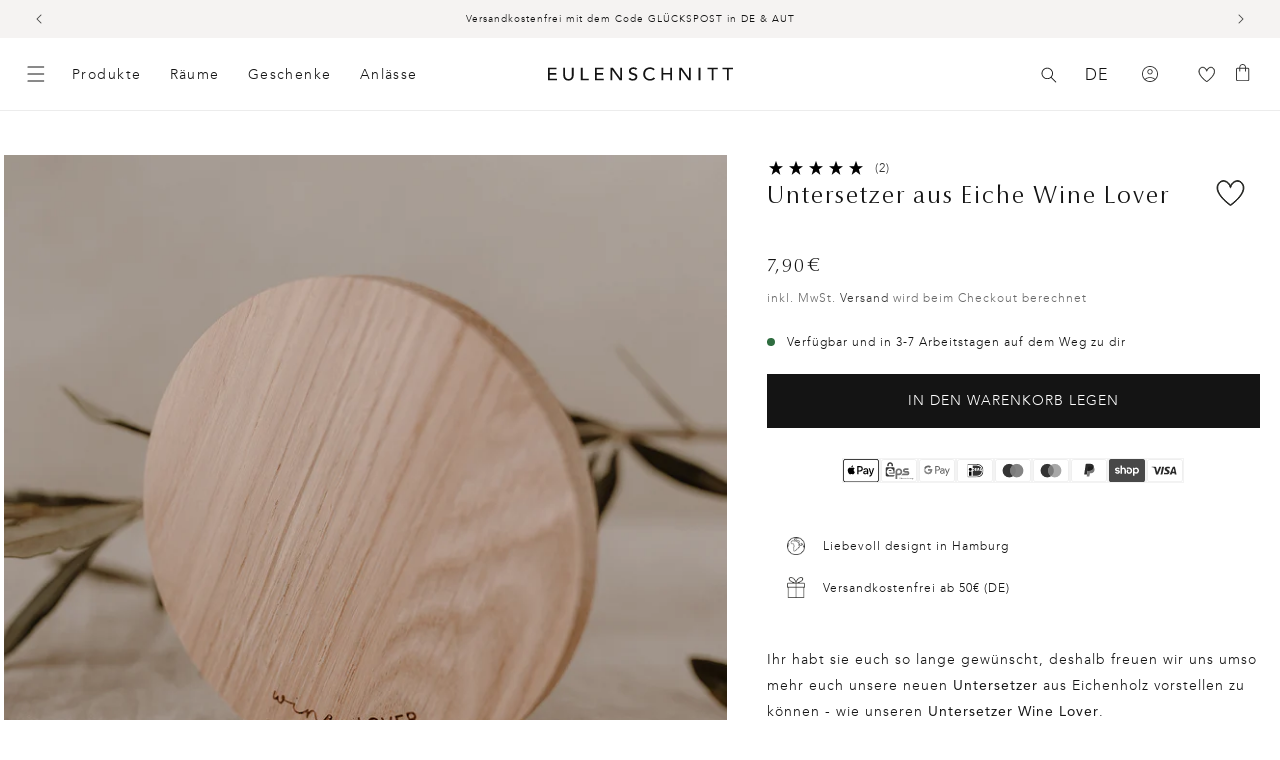

--- FILE ---
content_type: text/html; charset=utf-8
request_url: https://www.eulenschnitt.de/collections/mitbringsel/products/untersetzer-aus-eiche-wine-lover
body_size: 82181
content:
<!doctype html>
<html class="no-js" lang="de">
  <head>
    <script id="pandectes-rules">   /* PANDECTES-GDPR: DO NOT MODIFY AUTO GENERATED CODE OF THIS SCRIPT */      window.PandectesSettings = {"store":{"id":56251678869,"plan":"premium","theme":"Release Candidate","primaryLocale":"de","adminMode":false,"headless":false,"storefrontRootDomain":"","checkoutRootDomain":"","storefrontAccessToken":""},"tsPublished":1740497248,"declaration":{"showPurpose":false,"showProvider":false,"showDateGenerated":false},"language":{"unpublished":[],"languageMode":"Multilingual","fallbackLanguage":"de","languageDetection":"country","languagesSupported":["en","fr"]},"texts":{"managed":{"headerText":{"de":"Wir respektieren deine Privatsphäre","en":"We respect your privacy","fr":"Nous respectons votre vie privée"},"consentText":{"de":"Diese Website verwendet Cookies, um Ihnen das beste Erlebnis zu bieten. Die Erhebung, Weitergabe und Verwendung personenbezogener Daten kann für die Personalisierung von Werbeanzeigen verwendet werden.","en":"This website uses cookies to ensure you get the best experience.","fr":"Ce site utilise des cookies pour vous garantir la meilleure expérience."},"linkText":{"de":"Mehr erfahren","en":"Learn more","fr":"Apprendre encore plus"},"imprintText":{"de":"Imprint","en":"Imprint","fr":"Imprimer"},"allowButtonText":{"de":"Annehmen","en":"Accept","fr":"J'accepte"},"denyButtonText":{"de":"Ablehnen","en":"Decline","fr":"Déclin"},"dismissButtonText":{"de":"Okay","en":"Ok","fr":"D'accord"},"leaveSiteButtonText":{"de":"Diese Seite verlassen","en":"Leave this site","fr":"Quitter ce site"},"preferencesButtonText":{"de":"Einstellungen","en":"Preferences","fr":"Préférences"},"cookiePolicyText":{"de":"Cookie-Richtlinie","en":"Cookie policy","fr":"Politique de cookies"},"preferencesPopupTitleText":{"de":"Einwilligungseinstellungen verwalten","en":"Manage consent preferences","fr":"Gérer les préférences de consentement"},"preferencesPopupIntroText":{"de":"Wir verwenden Cookies, um die Funktionalität der Website zu optimieren, die Leistung zu analysieren und Ihnen ein personalisiertes Erlebnis zu bieten. Einige Cookies sind für den ordnungsgemäßen Betrieb der Website unerlässlich. Diese Cookies können nicht deaktiviert werden. In diesem Fenster können Sie Ihre Präferenzen für Cookies verwalten.","en":"We use cookies to optimize website functionality, analyze the performance, and provide personalized experience to you. Some cookies are essential to make the website operate and function correctly. Those cookies cannot be disabled. In this window you can manage your preference of cookies.","fr":"Nous utilisons des cookies pour optimiser les fonctionnalités du site Web, analyser les performances et vous offrir une expérience personnalisée. Certains cookies sont indispensables au bon fonctionnement et au bon fonctionnement du site. Ces cookies ne peuvent pas être désactivés. Dans cette fenêtre, vous pouvez gérer votre préférence de cookies."},"preferencesPopupSaveButtonText":{"de":"Auswahl speichern","en":"Save preferences","fr":"Enregistrer les préférences"},"preferencesPopupCloseButtonText":{"de":"Schließen","en":"Close","fr":"proche"},"preferencesPopupAcceptAllButtonText":{"de":"Alles Akzeptieren","en":"Accept all","fr":"Accepter tout"},"preferencesPopupRejectAllButtonText":{"de":"Alles ablehnen","en":"Reject all","fr":"Tout rejeter"},"cookiesDetailsText":{"de":"Cookie-Details","en":"Cookies details","fr":"Détails des cookies"},"preferencesPopupAlwaysAllowedText":{"de":"Immer erlaubt","en":"Always allowed","fr":"Toujours activé"},"accessSectionParagraphText":{"de":"Sie haben das Recht, jederzeit auf Ihre Daten zuzugreifen.","en":"You have the right to request access to your data at any time.","fr":"Vous avez le droit de pouvoir accéder à vos données à tout moment."},"accessSectionTitleText":{"de":"Datenübertragbarkeit","en":"Data portability","fr":"Portabilité des données"},"accessSectionAccountInfoActionText":{"de":"persönliche Daten","en":"Personal data","fr":"Données personnelles"},"accessSectionDownloadReportActionText":{"de":"Alle Daten anfordern","en":"Request export","fr":"Tout télécharger"},"accessSectionGDPRRequestsActionText":{"de":"Anfragen betroffener Personen","en":"Data subject requests","fr":"Demandes des personnes concernées"},"accessSectionOrdersRecordsActionText":{"de":"Aufträge","en":"Orders","fr":"Ordres"},"rectificationSectionParagraphText":{"de":"Sie haben das Recht, die Aktualisierung Ihrer Daten zu verlangen, wann immer Sie dies für angemessen halten.","en":"You have the right to request your data to be updated whenever you think it is appropriate.","fr":"Vous avez le droit de demander la mise à jour de vos données chaque fois que vous le jugez approprié."},"rectificationSectionTitleText":{"de":"Datenberichtigung","en":"Data Rectification","fr":"Rectification des données"},"rectificationCommentPlaceholder":{"de":"Beschreiben Sie, was Sie aktualisieren möchten","en":"Describe what you want to be updated","fr":"Décrivez ce que vous souhaitez mettre à jour"},"rectificationCommentValidationError":{"de":"Kommentar ist erforderlich","en":"Comment is required","fr":"Un commentaire est requis"},"rectificationSectionEditAccountActionText":{"de":"Aktualisierung anfordern","en":"Request an update","fr":"Demander une mise à jour"},"erasureSectionTitleText":{"de":"Recht auf Vergessenwerden","en":"Right to be forgotten","fr":"Droit à l'oubli"},"erasureSectionParagraphText":{"de":"Sie haben das Recht, die Löschung aller Ihrer Daten zu verlangen. Danach können Sie nicht mehr auf Ihr Konto zugreifen.","en":"You have the right to ask all your data to be erased. After that, you will no longer be able to access your account.","fr":"Vous avez le droit de demander que toutes vos données soient effacées. Après cela, vous ne pourrez plus accéder à votre compte."},"erasureSectionRequestDeletionActionText":{"de":"Löschung personenbezogener Daten anfordern","en":"Request personal data deletion","fr":"Demander la suppression des données personnelles"},"consentDate":{"de":"Zustimmungsdatum","en":"Consent date","fr":"Date de consentement"},"consentId":{"de":"Einwilligungs-ID","en":"Consent ID","fr":"ID de consentement"},"consentSectionChangeConsentActionText":{"de":"Einwilligungspräferenz ändern","en":"Change consent preference","fr":"Modifier la préférence de consentement"},"consentSectionConsentedText":{"de":"Sie haben der Cookie-Richtlinie dieser Website zugestimmt am","en":"You consented to the cookies policy of this website on","fr":"Vous avez consenti à la politique de cookies de ce site Web sur"},"consentSectionNoConsentText":{"de":"Sie haben der Cookie-Richtlinie dieser Website nicht zugestimmt.","en":"You have not consented to the cookies policy of this website.","fr":"Vous n'avez pas consenti à la politique de cookies de ce site Web."},"consentSectionTitleText":{"de":"Ihre Cookie-Einwilligung","en":"Your cookie consent","fr":"Votre consentement aux cookies"},"consentStatus":{"de":"Einwilligungspräferenz","en":"Consent preference","fr":"Préférence de consentement"},"confirmationFailureMessage":{"de":"Ihre Anfrage wurde nicht bestätigt. Bitte versuchen Sie es erneut und wenn das Problem weiterhin besteht, wenden Sie sich an den Ladenbesitzer, um Hilfe zu erhalten","en":"Your request was not verified. Please try again and if problem persists, contact store owner for assistance","fr":"Votre demande n'a pas été vérifiée. Veuillez réessayer et si le problème persiste, contactez le propriétaire du magasin pour obtenir de l'aide"},"confirmationFailureTitle":{"de":"Ein Problem ist aufgetreten","en":"A problem occurred","fr":"Un problème est survenu"},"confirmationSuccessMessage":{"de":"Wir werden uns in Kürze zu Ihrem Anliegen bei Ihnen melden.","en":"We will soon get back to you as to your request.","fr":"Nous reviendrons rapidement vers vous quant à votre demande."},"confirmationSuccessTitle":{"de":"Ihre Anfrage wurde bestätigt","en":"Your request is verified","fr":"Votre demande est vérifiée"},"guestsSupportEmailFailureMessage":{"de":"Ihre Anfrage wurde nicht übermittelt. Bitte versuchen Sie es erneut und wenn das Problem weiterhin besteht, wenden Sie sich an den Shop-Inhaber, um Hilfe zu erhalten.","en":"Your request was not submitted. Please try again and if problem persists, contact store owner for assistance.","fr":"Votre demande n'a pas été soumise. Veuillez réessayer et si le problème persiste, contactez le propriétaire du magasin pour obtenir de l'aide."},"guestsSupportEmailFailureTitle":{"de":"Ein Problem ist aufgetreten","en":"A problem occurred","fr":"Un problème est survenu"},"guestsSupportEmailPlaceholder":{"de":"E-Mail-Addresse","en":"E-mail address","fr":"Adresse e-mail"},"guestsSupportEmailSuccessMessage":{"de":"Wenn Sie als Kunde dieses Shops registriert sind, erhalten Sie in Kürze eine E-Mail mit Anweisungen zum weiteren Vorgehen.","en":"If you are registered as a customer of this store, you will soon receive an email with instructions on how to proceed.","fr":"Si vous êtes inscrit en tant que client de ce magasin, vous recevrez bientôt un e-mail avec des instructions sur la marche à suivre."},"guestsSupportEmailSuccessTitle":{"de":"Vielen Dank für die Anfrage","en":"Thank you for your request","fr":"Merci pour votre requête"},"guestsSupportEmailValidationError":{"de":"Email ist ungültig","en":"Email is not valid","fr":"L'email n'est pas valide"},"guestsSupportInfoText":{"de":"Bitte loggen Sie sich mit Ihrem Kundenkonto ein, um fortzufahren.","en":"Please login with your customer account to further proceed.","fr":"Veuillez vous connecter avec votre compte client pour continuer."},"submitButton":{"de":"einreichen","en":"Submit","fr":"Soumettre"},"submittingButton":{"de":"Senden...","en":"Submitting...","fr":"Soumission..."},"cancelButton":{"de":"Abbrechen","en":"Cancel","fr":"Annuler"},"declIntroText":{"de":"Wir verwenden Cookies, um die Funktionalität der Website zu optimieren, die Leistung zu analysieren und Ihnen ein personalisiertes Erlebnis zu bieten. Einige Cookies sind für den ordnungsgemäßen Betrieb der Website unerlässlich. Diese Cookies können nicht deaktiviert werden. In diesem Fenster können Sie Ihre Präferenzen für Cookies verwalten.","en":"We use cookies to optimize website functionality, analyze the performance, and provide personalized experience to you. Some cookies are essential to make the website operate and function correctly. Those cookies cannot be disabled. In this window you can manage your preference of cookies.","fr":"Nous utilisons des cookies pour optimiser les fonctionnalités du site Web, analyser les performances et vous offrir une expérience personnalisée. Certains cookies sont indispensables au bon fonctionnement et au bon fonctionnement du site Web. Ces cookies ne peuvent pas être désactivés. Dans cette fenêtre, vous pouvez gérer vos préférences en matière de cookies."},"declName":{"de":"Name","en":"Name","fr":"Nom"},"declPurpose":{"de":"Zweck","en":"Purpose","fr":"But"},"declType":{"de":"Typ","en":"Type","fr":"Type"},"declRetention":{"de":"Speicherdauer","en":"Retention","fr":"Rétention"},"declProvider":{"de":"Anbieter","en":"Provider","fr":"Fournisseur"},"declFirstParty":{"de":"Erstanbieter","en":"First-party","fr":"Première partie"},"declThirdParty":{"de":"Drittanbieter","en":"Third-party","fr":"Tierce partie"},"declSeconds":{"de":"Sekunden","en":"seconds","fr":"secondes"},"declMinutes":{"de":"Minuten","en":"minutes","fr":"minutes"},"declHours":{"de":"Std.","en":"hours","fr":"heures"},"declDays":{"de":"Tage","en":"days","fr":"jours"},"declMonths":{"de":"Monate","en":"months","fr":"mois"},"declYears":{"de":"Jahre","en":"years","fr":"années"},"declSession":{"de":"Sitzung","en":"Session","fr":"Session"},"declDomain":{"de":"Domain","en":"Domain","fr":"Domaine"},"declPath":{"de":"Weg","en":"Path","fr":"Chemin"}},"categories":{"strictlyNecessaryCookiesTitleText":{"de":"Unbedingt notwendige Cookies","en":"Strictly necessary cookies","fr":"Cookies strictement nécessaires"},"strictlyNecessaryCookiesDescriptionText":{"de":"Diese Cookies sind unerlässlich, damit Sie sich auf der Website bewegen und ihre Funktionen nutzen können, z. B. den Zugriff auf sichere Bereiche der Website. Ohne diese Cookies kann die Website nicht richtig funktionieren.","en":"These cookies are essential in order to enable you to move around the website and use its features, such as accessing secure areas of the website. The website cannot function properly without these cookies.","fr":"Ces cookies sont essentiels pour vous permettre de vous déplacer sur le site Web et d'utiliser ses fonctionnalités, telles que l'accès aux zones sécurisées du site Web. Le site Web ne peut pas fonctionner correctement sans ces cookies."},"functionalityCookiesTitleText":{"de":"Funktionale Cookies","en":"Functional cookies","fr":"Cookies fonctionnels"},"functionalityCookiesDescriptionText":{"de":"Diese Cookies ermöglichen es der Website, verbesserte Funktionalität und Personalisierung bereitzustellen. Sie können von uns oder von Drittanbietern gesetzt werden, deren Dienste wir auf unseren Seiten hinzugefügt haben. Wenn Sie diese Cookies nicht zulassen, funktionieren einige oder alle dieser Dienste möglicherweise nicht richtig.","en":"These cookies enable the site to provide enhanced functionality and personalisation. They may be set by us or by third party providers whose services we have added to our pages. If you do not allow these cookies then some or all of these services may not function properly.","fr":"Ces cookies permettent au site de fournir des fonctionnalités et une personnalisation améliorées. Ils peuvent être définis par nous ou par des fournisseurs tiers dont nous avons ajouté les services à nos pages. Si vous n'autorisez pas ces cookies, certains ou tous ces services peuvent ne pas fonctionner correctement."},"performanceCookiesTitleText":{"de":"Leistungs-Cookies","en":"Performance cookies","fr":"Cookies de performances"},"performanceCookiesDescriptionText":{"de":"Diese Cookies ermöglichen es uns, die Leistung unserer Website zu überwachen und zu verbessern. Sie ermöglichen es uns beispielsweise, Besuche zu zählen, Verkehrsquellen zu identifizieren und zu sehen, welche Teile der Website am beliebtesten sind.","en":"These cookies enable us to monitor and improve the performance of our website. For example, they allow us to count visits, identify traffic sources and see which parts of the site are most popular.","fr":"Ces cookies nous permettent de surveiller et d'améliorer les performances de notre site Web. Par exemple, ils nous permettent de compter les visites, d'identifier les sources de trafic et de voir quelles parties du site sont les plus populaires."},"targetingCookiesTitleText":{"de":"Targeting-Cookies","en":"Targeting cookies","fr":"Ciblage des cookies"},"targetingCookiesDescriptionText":{"de":"Diese Cookies können von unseren Werbepartnern über unsere Website gesetzt werden. Sie können von diesen Unternehmen verwendet werden, um ein Profil Ihrer Interessen zu erstellen und Ihnen relevante Werbung auf anderen Websites anzuzeigen. Sie speichern keine direkten personenbezogenen Daten, sondern basieren auf der eindeutigen Identifizierung Ihres Browsers und Ihres Internetgeräts. Wenn Sie diese Cookies nicht zulassen, erleben Sie weniger zielgerichtete Werbung.","en":"These cookies may be set through our site by our advertising partners. They may be used by those companies to build a profile of your interests and show you relevant adverts on other sites.    They do not store directly personal information, but are based on uniquely identifying your browser and internet device. If you do not allow these cookies, you will experience less targeted advertising.","fr":"Ces cookies peuvent être installés via notre site par nos partenaires publicitaires. Ils peuvent être utilisés par ces sociétés pour établir un profil de vos intérêts et vous montrer des publicités pertinentes sur d'autres sites. Ils ne stockent pas directement d'informations personnelles, mais sont basés sur l'identification unique de votre navigateur et de votre appareil Internet. Si vous n'autorisez pas ces cookies, vous bénéficierez d'une publicité moins ciblée."},"unclassifiedCookiesTitleText":{"de":"Nicht klassifizierte Cookies","en":"Unclassified cookies","fr":"Cookies non classés"},"unclassifiedCookiesDescriptionText":{"de":"Nicht klassifizierte Cookies sind Cookies, die wir gerade zusammen mit den Anbietern einzelner Cookies klassifizieren.","en":"Unclassified cookies are cookies that we are in the process of classifying, together with the providers of individual cookies.","fr":"Les cookies non classés sont des cookies que nous sommes en train de classer avec les fournisseurs de cookies individuels."}},"auto":{}},"library":{"previewMode":false,"fadeInTimeout":0,"defaultBlocked":7,"showLink":true,"showImprintLink":false,"showGoogleLink":true,"enabled":true,"cookie":{"expiryDays":365,"secure":true,"domain":""},"dismissOnScroll":false,"dismissOnWindowClick":false,"dismissOnTimeout":false,"palette":{"popup":{"background":"#FFFFFF","backgroundForCalculations":{"a":1,"b":255,"g":255,"r":255},"text":"#000000"},"button":{"background":"#000000","backgroundForCalculations":{"a":1,"b":0,"g":0,"r":0},"text":"#FFFFFF","textForCalculation":{"a":1,"b":255,"g":255,"r":255},"border":"transparent"}},"content":{"href":"https://www.eulenschnitt.de/policies/privacy-policy","imprintHref":"/","close":"&#10005;","target":"_blank","logo":""},"window":"<div role=\"dialog\" aria-live=\"polite\" aria-label=\"cookieconsent\" aria-describedby=\"cookieconsent:desc\" id=\"pandectes-banner\" class=\"cc-window-wrapper cc-bottom-wrapper\"><div class=\"pd-cookie-banner-window cc-window {{classes}}\"><!--googleoff: all-->{{children}}<!--googleon: all--></div></div>","compliance":{"custom":"<div class=\"cc-compliance cc-highlight\">{{preferences}}{{allow}}{{deny}}</div>"},"type":"custom","layouts":{"basic":"{{messagelink}}{{compliance}}{{close}}"},"position":"bottom","theme":"classic","revokable":false,"animateRevokable":false,"revokableReset":false,"revokableLogoUrl":"https://cdn.shopify.com/s/files/1/0562/5167/8869/t/182/assets/pandectes-reopen-logo.png?v=1740043244","revokablePlacement":"bottom-left","revokableMarginHorizontal":15,"revokableMarginVertical":15,"static":false,"autoAttach":true,"hasTransition":true,"blacklistPage":[""],"elements":{"close":"<button aria-label=\"dismiss cookie message\" type=\"button\" tabindex=\"0\" class=\"cc-close\">{{close}}</button>","dismiss":"<button aria-label=\"dismiss cookie message\" type=\"button\" tabindex=\"0\" class=\"cc-btn cc-btn-decision cc-dismiss\">{{dismiss}}</button>","allow":"<button aria-label=\"allow cookies\" type=\"button\" tabindex=\"0\" class=\"cc-btn cc-btn-decision cc-allow\">{{allow}}</button>","deny":"<button aria-label=\"deny cookies\" type=\"button\" tabindex=\"0\" class=\"cc-btn cc-btn-decision cc-deny\">{{deny}}</button>","preferences":"<button aria-label=\"settings cookies\" tabindex=\"0\" type=\"button\" class=\"cc-btn cc-settings\" onclick=\"Pandectes.fn.openPreferences()\">{{preferences}}</button>"}},"geolocation":{"brOnly":false,"caOnly":false,"euOnly":true},"dsr":{"guestsSupport":false,"accessSectionDownloadReportAuto":false},"banner":{"resetTs":1622637113,"extraCss":"        .cc-banner-logo {max-width: 24em!important;}    @media(min-width: 768px) {.cc-window.cc-floating{max-width: 24em!important;width: 24em!important;}}    .cc-message, .pd-cookie-banner-window .cc-header, .cc-logo {text-align: left}    .cc-window-wrapper{z-index: 2147483647;}    .cc-window{z-index: 2147483647;font-family: inherit;}    .pd-cookie-banner-window .cc-header{font-family: inherit;}    .pd-cp-ui{font-family: inherit; background-color: #FFFFFF;color:#000000;}    button.pd-cp-btn, a.pd-cp-btn{background-color:#000000;color:#FFFFFF!important;}    input + .pd-cp-preferences-slider{background-color: rgba(0, 0, 0, 0.3)}    .pd-cp-scrolling-section::-webkit-scrollbar{background-color: rgba(0, 0, 0, 0.3)}    input:checked + .pd-cp-preferences-slider{background-color: rgba(0, 0, 0, 1)}    .pd-cp-scrolling-section::-webkit-scrollbar-thumb {background-color: rgba(0, 0, 0, 1)}    .pd-cp-ui-close{color:#000000;}    .pd-cp-preferences-slider:before{background-color: #FFFFFF}    .pd-cp-title:before {border-color: #000000!important}    .pd-cp-preferences-slider{background-color:#000000}    .pd-cp-toggle{color:#000000!important}    @media(max-width:699px) {.pd-cp-ui-close-top svg {fill: #000000}}    .pd-cp-toggle:hover,.pd-cp-toggle:visited,.pd-cp-toggle:active{color:#000000!important}    .pd-cookie-banner-window {box-shadow: 0 0 18px rgb(0 0 0 / 20%);}  .cc-deny{background-color: transparent !important; border-color: rgb(0, 0, 0) !important;color: rgb(0, 0, 0) !important;}","customJavascript":{},"showPoweredBy":false,"logoHeight":40,"revokableTrigger":false,"hybridStrict":false,"cookiesBlockedByDefault":"7","isActive":true,"implicitSavePreferences":true,"cookieIcon":false,"blockBots":false,"showCookiesDetails":true,"hasTransition":true,"blockingPage":false,"showOnlyLandingPage":false,"leaveSiteUrl":"https://www.google.com","linkRespectStoreLang":false},"cookies":{"0":[{"name":"shopify_pay_redirect","type":"http","domain":"www.eulenschnitt.de","path":"/","provider":"Shopify","firstParty":true,"retention":"1 year(s)","expires":1,"unit":"declYears","purpose":{"de":"Das Cookie ist für die sichere Checkout- und Zahlungsfunktion auf der Website erforderlich. Diese Funktion wird von shopify.com bereitgestellt.","en":"Used to accelerate the checkout process when the buyer has a Shop Pay account.","fr":"Le cookie est nécessaire pour la fonction de paiement et de paiement sécurisé sur le site Web. Cette fonction est fournie par shopify.com."}},{"name":"localization","type":"http","domain":"www.eulenschnitt.de","path":"/","provider":"Shopify","firstParty":true,"retention":"1 year(s)","expires":1,"unit":"declYears","purpose":{"de":"","en":"Used to localize the cart to the correct country.","fr":"Localisation de boutique Shopify"}},{"name":"cart_currency","type":"http","domain":"www.eulenschnitt.de","path":"/","provider":"Shopify","firstParty":true,"retention":"1 year(s)","expires":1,"unit":"declYears","purpose":{"de":"Das Cookie ist für die sichere Checkout- und Zahlungsfunktion auf der Website erforderlich. Diese Funktion wird von shopify.com bereitgestellt.","en":"Used after a checkout is completed to initialize a new empty cart with the same currency as the one just used.","fr":"Le cookie est nécessaire pour la fonction de paiement et de paiement sécurisé sur le site Web. Cette fonction est fournie par shopify.com."}},{"name":"secure_customer_sig","type":"http","domain":"www.eulenschnitt.de","path":"/","provider":"Shopify","firstParty":true,"retention":"1 year(s)","expires":1,"unit":"declYears","purpose":{"de":"Wird im Zusammenhang mit dem Kundenlogin verwendet.","en":"Used to identify a user after they sign into a shop as a customer so they do not need to log in again.","fr":"Utilisé en relation avec la connexion client."}},{"name":"_cmp_a","type":"http","domain":".eulenschnitt.de","path":"/","provider":"Shopify","firstParty":false,"retention":"1 day(s)","expires":1,"unit":"declDays","purpose":{"de":"Wird zum Verwalten der Datenschutzeinstellungen des Kunden verwendet.","en":"Used for managing customer privacy settings.","fr":"Utilisé pour gérer les paramètres de confidentialité des clients."}},{"name":"_tracking_consent","type":"http","domain":".eulenschnitt.de","path":"/","provider":"Shopify","firstParty":false,"retention":"1 year(s)","expires":1,"unit":"declYears","purpose":{"de":"Tracking-Einstellungen.","en":"Used to store a user's preferences if a merchant has set up privacy rules in the visitor's region.","fr":"Préférences de suivi."}},{"name":"keep_alive","type":"http","domain":"www.eulenschnitt.de","path":"/","provider":"Shopify","firstParty":true,"retention":"30 minute(s)","expires":30,"unit":"declMinutes","purpose":{"de":"Wird im Zusammenhang mit der Käuferlokalisierung verwendet.","en":"Used when international domain redirection is enabled to determine if a request is the first one of a session.","fr":"Utilisé en relation avec la localisation de l'acheteur."}},{"name":"_pandectes_gdpr","type":"http","domain":".www.eulenschnitt.de","path":"/","provider":"Pandectes","firstParty":true,"retention":"1 year(s)","expires":1,"unit":"declYears","purpose":{"de":"Wird für die Funktionalität des Cookies-Zustimmungsbanners verwendet.","en":"Used for the functionality of the cookies consent banner.","fr":"Utilisé pour la fonctionnalité de la bannière de consentement aux cookies."}},{"name":"_secure_session_id","type":"http","domain":"www.eulenschnitt.de","path":"/","provider":"Shopify","firstParty":true,"retention":"1 month(s)","expires":1,"unit":"declMonths","purpose":{"de":"Wird in Verbindung mit der Navigation durch eine Storefront verwendet."}}],"1":[{"name":"_shg_user_id","type":"http","domain":"www.eulenschnitt.de","path":"/","provider":"Shogun","firstParty":true,"retention":"1 year(s)","expires":1,"unit":"declYears","purpose":{"de":"","en":"Used by Shogun Application","fr":"Utilisé par l&#39;application Shogun"}},{"name":"_shg_session_id","type":"http","domain":"www.eulenschnitt.de","path":"/","provider":"Shogun","firstParty":true,"retention":"1 year(s)","expires":1,"unit":"declYears","purpose":{"de":"","en":"Used by Shogun Application","fr":"Utilisé par l&#39;application Shogun"}},{"name":"_s","type":"http","domain":".eulenschnitt.de","path":"/","provider":"Shopify","firstParty":false,"retention":"1 year(s)","expires":1,"unit":"declYears","purpose":{"de":"Shopify-Analysen."}},{"name":"_y","type":"http","domain":".eulenschnitt.de","path":"/","provider":"Shopify","firstParty":false,"retention":"1 year(s)","expires":1,"unit":"declYears","purpose":{"de":"Shopify-Analysen."}},{"name":"_pinterest_ct_ua","type":"http","domain":".ct.pinterest.com","path":"/","provider":"Pinterest","firstParty":false,"retention":"1 year(s)","expires":1,"unit":"declYears","purpose":{"de":"Wird verwendet, um Aktionen seitenübergreifend zu gruppieren.","en":"Used to group actions across pages.","fr":"Utilisé pour regrouper des actions sur plusieurs pages."}}],"2":[{"name":"_shopify_sa_t","type":"http","domain":".eulenschnitt.de","path":"/","provider":"Shopify","firstParty":false,"retention":"1 year(s)","expires":1,"unit":"declYears","purpose":{"de":"Shopify-Analysen in Bezug auf Marketing und Empfehlungen.","en":"Capture the landing page of visitor when they come from other sites to support marketing analytics.","fr":"Analyses Shopify relatives au marketing et aux références."}},{"name":"_shopify_sa_p","type":"http","domain":".eulenschnitt.de","path":"/","provider":"Shopify","firstParty":false,"retention":"1 year(s)","expires":1,"unit":"declYears","purpose":{"de":"Shopify-Analysen in Bezug auf Marketing und Empfehlungen.","en":"Capture the landing page of visitor when they come from other sites to support marketing analytics.","fr":"Analyses Shopify relatives au marketing et aux références."}},{"name":"_gat","type":"http","domain":".eulenschnitt.de","path":"/","provider":"Google","firstParty":false,"retention":"1 year(s)","expires":1,"unit":"declYears","purpose":{"de":"Cookie wird von Google Analytics platziert, um Anfragen von Bots zu filtern.","en":"Cookie is placed by Google Analytics to filter requests from bots.","fr":"Le cookie est placé par Google Analytics pour filtrer les requêtes des bots."}},{"name":"_shopify_s","type":"http","domain":".eulenschnitt.de","path":"/","provider":"Shopify","firstParty":false,"retention":"1 year(s)","expires":1,"unit":"declYears","purpose":{"de":"Shopify-Analysen.","en":"Used to identify a given browser session/shop combination. Duration is 30 minute rolling expiry of last use.","fr":"Analyses Shopify."}},{"name":"_ga","type":"http","domain":".eulenschnitt.de","path":"/","provider":"Google","firstParty":false,"retention":"1 year(s)","expires":1,"unit":"declYears","purpose":{"de":"Cookie wird von Google Analytics mit unbekannter Funktionalität gesetzt","en":"Cookie is set by Google Analytics with unknown functionality","fr":"Le cookie est défini par Google Analytics avec une fonctionnalité inconnue"}},{"name":"_landing_page","type":"http","domain":".eulenschnitt.de","path":"/","provider":"Shopify","firstParty":false,"retention":"1 year(s)","expires":1,"unit":"declYears","purpose":{"de":"Verfolgt Zielseiten.","en":"Capture the landing page of visitor when they come from other sites.","fr":"Suit les pages de destination."}},{"name":"_shopify_y","type":"http","domain":".eulenschnitt.de","path":"/","provider":"Shopify","firstParty":false,"retention":"1 year(s)","expires":1,"unit":"declYears","purpose":{"de":"Shopify-Analysen.","en":"Shopify analytics.","fr":"Analyses Shopify."}},{"name":"_orig_referrer","type":"http","domain":".eulenschnitt.de","path":"/","provider":"Shopify","firstParty":false,"retention":"1 year(s)","expires":1,"unit":"declYears","purpose":{"de":"Verfolgt Zielseiten.","en":"Allows merchant to identify where people are visiting them from.","fr":"Suit les pages de destination."}},{"name":"_gid","type":"http","domain":".eulenschnitt.de","path":"/","provider":"Google","firstParty":false,"retention":"1 year(s)","expires":1,"unit":"declYears","purpose":{"de":"Cookie wird von Google Analytics platziert, um Seitenaufrufe zu zählen und zu verfolgen.","en":"Cookie is placed by Google Analytics to count and track pageviews.","fr":"Le cookie est placé par Google Analytics pour compter et suivre les pages vues."}},{"name":"soundest-views","type":"http","domain":".eulenschnitt.de","path":"/","provider":"Omnisend","firstParty":false,"retention":"Session","expires":1,"unit":"declDays","purpose":{"de":"","en":"Used to count number of pageview in a session.","fr":"Utilisé pour compter le nombre de pages vues dans une session."}},{"name":"__cf_bm","type":"http","domain":".reviews.io","path":"/","provider":"CloudFlare","firstParty":false,"retention":"30 minute(s)","expires":30,"unit":"declMinutes","purpose":{"de":"Wird verwendet, um eingehenden Datenverkehr zu verwalten, der den mit Bots verbundenen Kriterien entspricht.","en":"Used to manage incoming traffic that matches criteria associated with bots.","fr":"Utilisé pour gérer le trafic entrant qui correspond aux critères associés aux bots."}},{"name":"__cf_bm","type":"http","domain":".forms.soundestlink.com","path":"/","provider":"CloudFlare","firstParty":false,"retention":"30 minute(s)","expires":30,"unit":"declMinutes","purpose":{"de":"Wird verwendet, um eingehenden Datenverkehr zu verwalten, der den mit Bots verbundenen Kriterien entspricht.","en":"Used to manage incoming traffic that matches criteria associated with bots.","fr":"Utilisé pour gérer le trafic entrant qui correspond aux critères associés aux bots."}},{"name":"_shopify_s","type":"http","domain":"de","path":"/","provider":"Shopify","firstParty":false,"retention":"Session","expires":1,"unit":"declSeconds","purpose":{"de":"Shopify-Analysen.","en":"Used to identify a given browser session/shop combination. Duration is 30 minute rolling expiry of last use.","fr":"Analyses Shopify."}},{"name":"_boomr_clss","type":"html_local","domain":"https://www.eulenschnitt.de","path":"/","provider":"Shopify","firstParty":true,"retention":"Local Storage","expires":1,"unit":"declYears","purpose":{"de":"Wird zur Überwachung und Optimierung der Leistung von Shopify-Shops verwendet."}},{"name":"_ga_WPF1BVJ5HR","type":"http","domain":".eulenschnitt.de","path":"/","provider":"Google","firstParty":false,"retention":"1 year(s)","expires":1,"unit":"declYears","purpose":{"de":""}},{"name":"_ga_74GVHQ34PM","type":"http","domain":".eulenschnitt.de","path":"/","provider":"Google","firstParty":false,"retention":"1 year(s)","expires":1,"unit":"declYears","purpose":{"de":""}},{"name":"klaviyoPagesVisitCount","type":"html_session","domain":"https://www.eulenschnitt.de","path":"/","provider":"Unknown","firstParty":true,"retention":"Session","expires":1,"unit":"declYears","purpose":{"de":""}}],"4":[{"name":"omnisendAnonymousID","type":"http","domain":".eulenschnitt.de","path":"/","provider":"Omnisend","firstParty":false,"retention":"1 year(s)","expires":1,"unit":"declYears","purpose":{"de":"Dieses Cookie wird verwendet, um eine Sitzung eines anonymen Kontakts oder eines Kontakts zu identifizieren.","en":"This cookie is used to identify a session of an anonymous contact or a contact.","fr":"Ce cookie est utilisé pour identifier une session d'un contact anonyme ou d'un contact."}},{"name":"_pin_unauth","type":"http","domain":".eulenschnitt.de","path":"/","provider":"Pinterest","firstParty":false,"retention":"1 year(s)","expires":1,"unit":"declYears","purpose":{"de":"","en":"Used to group actions for users who cannot be identified by Pinterest.","fr":"Utilisé pour regrouper les actions des utilisateurs qui ne peuvent pas être identifiés par Pinterest."}},{"name":"soundestID","type":"http","domain":".eulenschnitt.de","path":"/","provider":"Omnisend","firstParty":false,"retention":"Session","expires":1,"unit":"declDays","purpose":{"de":"","en":"Used to identify an anonymous contact.","fr":"Utilisé pour identifier un contact anonyme."}},{"name":"_gcl_au","type":"http","domain":".eulenschnitt.de","path":"/","provider":"Google","firstParty":false,"retention":"1 year(s)","expires":1,"unit":"declYears","purpose":{"de":"Cookie wird von Google Tag Manager platziert, um Conversions zu verfolgen.","en":"Cookie is placed by Google Tag Manager to track conversions.","fr":"Le cookie est placé par Google Tag Manager pour suivre les conversions."}},{"name":"omnisendSessionID","type":"http","domain":".eulenschnitt.de","path":"/","provider":"Omnisend","firstParty":false,"retention":"1 year(s)","expires":1,"unit":"declYears","purpose":{"de":"","en":"Used to identify a session of an anonymous contact or a contact.","fr":"Utilisé pour identifier une session d&#39;un contact anonyme ou d&#39;un contact."}},{"name":"_fbp","type":"http","domain":".eulenschnitt.de","path":"/","provider":"Facebook","firstParty":false,"retention":"1 year(s)","expires":1,"unit":"declYears","purpose":{"de":"Cookie wird von Facebook platziert, um Besuche auf Websites zu verfolgen.","en":"Cookie is placed by Facebook to track visits across websites.","fr":"Le cookie est placé par Facebook pour suivre les visites sur les sites Web."}},{"name":"_ttp","type":"http","domain":".tiktok.com","path":"/","provider":"TikTok","firstParty":false,"retention":"1 year(s)","expires":1,"unit":"declYears","purpose":{"de":"Um die Leistung Ihrer Werbekampagnen zu messen und zu verbessern und das Benutzererlebnis (einschließlich Anzeigen) auf TikTok zu personalisieren.","en":"To measure and improve the performance of your advertising campaigns and to personalize the user's experience (including ads) on TikTok.","fr":"Pour mesurer et améliorer les performances de vos campagnes publicitaires et personnaliser l&#39;expérience utilisateur (y compris les publicités) sur TikTok."}},{"name":"__kla_id","type":"http","domain":"www.eulenschnitt.de","path":"/","provider":"Klaviyo","firstParty":true,"retention":"1 year(s)","expires":1,"unit":"declYears","purpose":{"de":"Verfolgt, wenn jemand durch eine Klaviyo-E-Mail auf Ihre Website klickt","en":"Tracks when someone clicks through a Klaviyo email to your website.","fr":"Suit quand quelqu'un clique sur un e-mail Klaviyo vers votre site Web."}},{"name":"_tt_enable_cookie","type":"http","domain":".eulenschnitt.de","path":"/","provider":"TikTok","firstParty":false,"retention":"1 year(s)","expires":1,"unit":"declYears","purpose":{"de":"Wird zur Identifizierung eines Besuchers verwendet.","en":"Used to identify a visitor.","fr":"Utilisé pour identifier un visiteur."}},{"name":"wpm-domain-test","type":"http","domain":"de","path":"/","provider":"Shopify","firstParty":false,"retention":"Session","expires":1,"unit":"declSeconds","purpose":{"de":"Wird verwendet, um die Speicherung von Parametern zu Produkten, die dem Warenkorb hinzugefügt wurden, oder zur Zahlungswährung zu testen","en":"Used to test Shopify's Web Pixel Manager with the domain to make sure everything is working correctly.\t","fr":"Utilisé pour tester Web Pixel Manager de Shopify avec le domaine pour s&#39;assurer que tout fonctionne correctement."}},{"name":"test_cookie","type":"http","domain":".doubleclick.net","path":"/","provider":"Google","firstParty":false,"retention":"15 minute(s)","expires":15,"unit":"declMinutes","purpose":{"de":"Um die Aktionen der Besucher zu messen, nachdem sie sich durch eine Anzeige geklickt haben. Verfällt nach jedem Besuch.","en":"To measure the visitors’ actions after they click through from an advert. Expires after each visit.","fr":"Pour mesurer les actions des visiteurs après avoir cliqué sur une publicité. Expire après chaque visite."}},{"name":"_ttp","type":"http","domain":".eulenschnitt.de","path":"/","provider":"TikTok","firstParty":false,"retention":"1 year(s)","expires":1,"unit":"declYears","purpose":{"de":"Um die Leistung Ihrer Werbekampagnen zu messen und zu verbessern und das Benutzererlebnis (einschließlich Anzeigen) auf TikTok zu personalisieren.","en":"To measure and improve the performance of your advertising campaigns and to personalize the user's experience (including ads) on TikTok.","fr":"Pour mesurer et améliorer les performances de vos campagnes publicitaires et personnaliser l&#39;expérience utilisateur (y compris les publicités) sur TikTok."}},{"name":"wpm-domain-test","type":"http","domain":"eulenschnitt.de","path":"/","provider":"Shopify","firstParty":false,"retention":"Session","expires":1,"unit":"declSeconds","purpose":{"de":"Wird verwendet, um die Speicherung von Parametern zu Produkten, die dem Warenkorb hinzugefügt wurden, oder zur Zahlungswährung zu testen","en":"Used to test Shopify's Web Pixel Manager with the domain to make sure everything is working correctly.\t","fr":"Utilisé pour tester Web Pixel Manager de Shopify avec le domaine pour s&#39;assurer que tout fonctionne correctement."}},{"name":"wpm-domain-test","type":"http","domain":"www.eulenschnitt.de","path":"/","provider":"Shopify","firstParty":true,"retention":"Session","expires":1,"unit":"declSeconds","purpose":{"de":"Wird verwendet, um die Speicherung von Parametern zu Produkten, die dem Warenkorb hinzugefügt wurden, oder zur Zahlungswährung zu testen","en":"Used to test Shopify's Web Pixel Manager with the domain to make sure everything is working correctly.\t","fr":"Utilisé pour tester Web Pixel Manager de Shopify avec le domaine pour s&#39;assurer que tout fonctionne correctement."}},{"name":"IDE","type":"http","domain":".doubleclick.net","path":"/","provider":"Google","firstParty":false,"retention":"1 year(s)","expires":1,"unit":"declYears","purpose":{"de":"Um die Aktionen der Besucher zu messen, nachdem sie sich durch eine Anzeige geklickt haben. Verfällt nach 1 Jahr.","en":"To measure the visitors’ actions after they click through from an advert. Expires after 1 year.","fr":"Pour mesurer les actions des visiteurs après avoir cliqué sur une publicité. Expire après 1 an."}},{"name":"lastExternalReferrerTime","type":"html_local","domain":"https://www.eulenschnitt.de","path":"/","provider":"Facebook","firstParty":true,"retention":"Local Storage","expires":1,"unit":"declYears","purpose":{"de":"Enthält den Zeitstempel der letzten Aktualisierung des lastExternalReferrer-Cookies.","en":"Contains the timestamp of the last update of the lastExternalReferrer cookie.","fr":"Contient l&#39;horodatage de la dernière mise à jour du cookie lastExternalReferrer."}},{"name":"lastExternalReferrer","type":"html_local","domain":"https://www.eulenschnitt.de","path":"/","provider":"Facebook","firstParty":true,"retention":"Local Storage","expires":1,"unit":"declYears","purpose":{"de":"Erkennt, wie der Benutzer auf die Website gelangt ist, indem er seine letzte URL-Adresse registriert.","en":"Detects how the user reached the website by registering their last URL-address.","fr":"Détecte comment l&#39;utilisateur a atteint le site Web en enregistrant sa dernière adresse URL."}},{"name":"tt_sessionId","type":"html_session","domain":"https://www.eulenschnitt.de","path":"/","provider":"TikTok","firstParty":true,"retention":"Session","expires":1,"unit":"declYears","purpose":{"de":"Wird vom sozialen Netzwerkdienst TikTok zur Verfolgung der Nutzung eingebetteter Dienste verwendet.","en":"Used by the social networking service, TikTok, for tracking the use of embedded services.","fr":"Utilisé par le service de réseau social TikTok pour suivre l’utilisation des services intégrés."}},{"name":"tt_pixel_session_index","type":"html_session","domain":"https://www.eulenschnitt.de","path":"/","provider":"TikTok","firstParty":true,"retention":"Session","expires":1,"unit":"declYears","purpose":{"de":"Wird vom sozialen Netzwerkdienst TikTok zur Verfolgung der Nutzung eingebetteter Dienste verwendet.","en":"Used by the social networking service, TikTok, for tracking the use of embedded services.","fr":"Utilisé par le service de réseau social TikTok pour suivre l’utilisation des services intégrés."}},{"name":"tt_appInfo","type":"html_session","domain":"https://www.eulenschnitt.de","path":"/","provider":"TikTok","firstParty":true,"retention":"Session","expires":1,"unit":"declYears","purpose":{"de":"Wird vom sozialen Netzwerkdienst TikTok zur Verfolgung der Nutzung eingebetteter Dienste verwendet.","en":"Used by the social networking service, TikTok, for tracking the use of embedded services.","fr":"Utilisé par le service de réseau social TikTok pour suivre l’utilisation des services intégrés."}},{"name":"omnisendShopifyCart","type":"http","domain":".eulenschnitt.de","path":"/","provider":"Unknown","firstParty":false,"retention":"Session","expires":-54,"unit":"declYears","purpose":{"de":""}},{"name":"TriplePixel","type":"html_local","domain":"https://www.eulenschnitt.de","path":"/","provider":"Unknown","firstParty":true,"retention":"Local Storage","expires":1,"unit":"declYears","purpose":{"de":""}},{"name":"klaviyoOnsite","type":"html_local","domain":"https://www.eulenschnitt.de","path":"/","provider":"Unknown","firstParty":true,"retention":"Local Storage","expires":1,"unit":"declYears","purpose":{"de":""}},{"name":"TriplePixelU","type":"html_local","domain":"https://www.eulenschnitt.de","path":"/","provider":"Unknown","firstParty":true,"retention":"Local Storage","expires":1,"unit":"declYears","purpose":{"de":""}}],"8":[{"name":"cart","type":"html_local","domain":"https://www.eulenschnitt.de","path":"/","provider":"Unknown","firstParty":true,"retention":"Local Storage","expires":1,"unit":"declYears","purpose":{"de":"Notwendig für die Warenkorbfunktion auf der Website.","en":"Contains information related to the user's cart.","fr":"Nécessaire pour la fonctionnalité de panier d'achat sur le site Web."}},{"name":"ar_debug","type":"http","domain":".pinterest.com","path":"/","provider":"Unknown","firstParty":false,"retention":"1 year(s)","expires":1,"unit":"declYears","purpose":{"de":"","en":"Checks whether a technical debugger-cookie is present.","fr":"Vérifie si un cookie de débogueur technique est présent."}},{"name":"EVENTS_MAP","type":"html_local","domain":"https://www.eulenschnitt.de","path":"/","provider":"Unknown","firstParty":true,"retention":"Local Storage","expires":1,"unit":"declYears","purpose":{"de":""}},{"name":"cartToken","type":"html_local","domain":"https://www.eulenschnitt.de","path":"/","provider":"Unknown","firstParty":true,"retention":"Local Storage","expires":1,"unit":"declYears","purpose":{"de":""}},{"name":"di_pmt_wt","type":"html_local","domain":"https://www.eulenschnitt.de","path":"/","provider":"Unknown","firstParty":true,"retention":"Local Storage","expires":1,"unit":"declYears","purpose":{"de":""}},{"name":"scCartData","type":"html_session","domain":"https://www.eulenschnitt.de","path":"/","provider":"Unknown","firstParty":true,"retention":"Session","expires":1,"unit":"declYears","purpose":{"de":""}},{"name":"dielahws","type":"html_session","domain":"https://www.eulenschnitt.de","path":"/","provider":"Unknown","firstParty":true,"retention":"Session","expires":1,"unit":"declYears","purpose":{"de":""}},{"name":"auth-security_rand_salt_","type":"html_local","domain":"https://www.eulenschnitt.de","path":"/","provider":"Unknown","firstParty":true,"retention":"Local Storage","expires":1,"unit":"declYears","purpose":{"de":""}},{"name":"true_rand_gen_sequence.dat_tmp","type":"html_local","domain":"https://www.eulenschnitt.de","path":"/","provider":"Unknown","firstParty":true,"retention":"Local Storage","expires":1,"unit":"declYears","purpose":{"de":""}},{"name":"scDiscountData","type":"html_session","domain":"https://www.eulenschnitt.de","path":"/","provider":"Unknown","firstParty":true,"retention":"Session","expires":1,"unit":"declYears","purpose":{"de":""}},{"name":"__storage_test__","type":"html_local","domain":"https://www.eulenschnitt.de","path":"/","provider":"Unknown","firstParty":true,"retention":"Local Storage","expires":1,"unit":"declYears","purpose":{"de":""}},{"name":"is_eu","type":"html_session","domain":"https://www.eulenschnitt.de","path":"/","provider":"Unknown","firstParty":true,"retention":"Session","expires":1,"unit":"declYears","purpose":{"de":""}},{"name":"bugsnag-anonymous-id","type":"html_local","domain":"https://pay.shopify.com","path":"/","provider":"Unknown","firstParty":false,"retention":"Local Storage","expires":1,"unit":"declYears","purpose":{"de":""}},{"name":"beacon","type":"html_local","domain":"https://www.eulenschnitt.de","path":"/","provider":"Unknown","firstParty":true,"retention":"Local Storage","expires":1,"unit":"declYears","purpose":{"de":""}},{"name":"local-storage-test","type":"html_local","domain":"https://www.eulenschnitt.de","path":"/","provider":"Unknown","firstParty":true,"retention":"Local Storage","expires":1,"unit":"declYears","purpose":{"de":""}},{"name":"_kla_test","type":"html_local","domain":"https://www.eulenschnitt.de","path":"/","provider":"Unknown","firstParty":true,"retention":"Local Storage","expires":1,"unit":"declYears","purpose":{"de":""}},{"name":"true_rand_gen_sequence.math_","type":"html_local","domain":"https://www.eulenschnitt.de","path":"/","provider":"Unknown","firstParty":true,"retention":"Local Storage","expires":1,"unit":"declYears","purpose":{"de":""}},{"name":"true_rand_gen_sequence.dat_","type":"html_local","domain":"https://www.eulenschnitt.de","path":"/","provider":"Unknown","firstParty":true,"retention":"Local Storage","expires":1,"unit":"declYears","purpose":{"de":""}}]},"blocker":{"isActive":true,"googleConsentMode":{"id":"","analyticsId":"G-WPF1BVJ5HR","adwordsId":"AW-882276819","isActive":true,"adStorageCategory":4,"analyticsStorageCategory":4,"personalizationStorageCategory":4,"functionalityStorageCategory":1,"customEvent":true,"securityStorageCategory":0,"redactData":true,"urlPassthrough":true,"dataLayerProperty":"dataLayer","waitForUpdate":0,"useNativeChannel":true},"facebookPixel":{"id":"","isActive":false,"ldu":false},"microsoft":{"isActive":true,"uetTags":"187176672"},"rakuten":{"isActive":false,"cmp":false,"ccpa":false},"klaviyoIsActive":true,"gpcIsActive":true,"defaultBlocked":7,"patterns":{"whiteList":[],"blackList":{"1":["static.hotjar.com/c/hotjar","getshogun.com"],"2":[],"4":["bat.bing.com","googleads.g.doubleclick.net","s.pinimg.com/ct/core.js|s.pinimg.com/ct/lib","s.adroll.com/j/","googletagmanager.com/gtag/js\\?id=AW|googleadservices.com","analytics.tiktok.com/i18n/pixel","static.ads-twitter.com/uwt.js|static.ads-twitter.com/oct.js","static.klaviyo.com|www.klaviyo.com|static-tracking.klaviyo.com|a.klaviyo.com"],"8":[]},"iframesWhiteList":[],"iframesBlackList":{"1":["player.vimeo.com","www.youtube.com|www.youtube-nocookie.com"],"2":[],"4":[],"8":[]},"beaconsWhiteList":[],"beaconsBlackList":{"1":[],"2":[],"4":[],"8":[]}}}}      !function(){"use strict";window.PandectesRules=window.PandectesRules||{},window.PandectesRules.manualBlacklist={1:[],2:[],4:[]},window.PandectesRules.blacklistedIFrames={1:[],2:[],4:[]},window.PandectesRules.blacklistedCss={1:[],2:[],4:[]},window.PandectesRules.blacklistedBeacons={1:[],2:[],4:[]};var e="javascript/blocked";function t(e){return new RegExp(e.replace(/[/\\.+?$()]/g,"\\$&").replace("*","(.*)"))}var n=function(e){var t=arguments.length>1&&void 0!==arguments[1]?arguments[1]:"log";new URLSearchParams(window.location.search).get("log")&&console[t]("PandectesRules: ".concat(e))};function a(e){var t=document.createElement("script");t.async=!0,t.src=e,document.head.appendChild(t)}function r(e,t){var n=Object.keys(e);if(Object.getOwnPropertySymbols){var a=Object.getOwnPropertySymbols(e);t&&(a=a.filter((function(t){return Object.getOwnPropertyDescriptor(e,t).enumerable}))),n.push.apply(n,a)}return n}function o(e){for(var t=1;t<arguments.length;t++){var n=null!=arguments[t]?arguments[t]:{};t%2?r(Object(n),!0).forEach((function(t){s(e,t,n[t])})):Object.getOwnPropertyDescriptors?Object.defineProperties(e,Object.getOwnPropertyDescriptors(n)):r(Object(n)).forEach((function(t){Object.defineProperty(e,t,Object.getOwnPropertyDescriptor(n,t))}))}return e}function i(e){var t=function(e,t){if("object"!=typeof e||!e)return e;var n=e[Symbol.toPrimitive];if(void 0!==n){var a=n.call(e,t||"default");if("object"!=typeof a)return a;throw new TypeError("@@toPrimitive must return a primitive value.")}return("string"===t?String:Number)(e)}(e,"string");return"symbol"==typeof t?t:t+""}function s(e,t,n){return(t=i(t))in e?Object.defineProperty(e,t,{value:n,enumerable:!0,configurable:!0,writable:!0}):e[t]=n,e}function c(e,t){return function(e){if(Array.isArray(e))return e}(e)||function(e,t){var n=null==e?null:"undefined"!=typeof Symbol&&e[Symbol.iterator]||e["@@iterator"];if(null!=n){var a,r,o,i,s=[],c=!0,l=!1;try{if(o=(n=n.call(e)).next,0===t){if(Object(n)!==n)return;c=!1}else for(;!(c=(a=o.call(n)).done)&&(s.push(a.value),s.length!==t);c=!0);}catch(e){l=!0,r=e}finally{try{if(!c&&null!=n.return&&(i=n.return(),Object(i)!==i))return}finally{if(l)throw r}}return s}}(e,t)||d(e,t)||function(){throw new TypeError("Invalid attempt to destructure non-iterable instance.\nIn order to be iterable, non-array objects must have a [Symbol.iterator]() method.")}()}function l(e){return function(e){if(Array.isArray(e))return u(e)}(e)||function(e){if("undefined"!=typeof Symbol&&null!=e[Symbol.iterator]||null!=e["@@iterator"])return Array.from(e)}(e)||d(e)||function(){throw new TypeError("Invalid attempt to spread non-iterable instance.\nIn order to be iterable, non-array objects must have a [Symbol.iterator]() method.")}()}function d(e,t){if(e){if("string"==typeof e)return u(e,t);var n=Object.prototype.toString.call(e).slice(8,-1);return"Object"===n&&e.constructor&&(n=e.constructor.name),"Map"===n||"Set"===n?Array.from(e):"Arguments"===n||/^(?:Ui|I)nt(?:8|16|32)(?:Clamped)?Array$/.test(n)?u(e,t):void 0}}function u(e,t){(null==t||t>e.length)&&(t=e.length);for(var n=0,a=new Array(t);n<t;n++)a[n]=e[n];return a}var f=window.PandectesRulesSettings||window.PandectesSettings,g=!(void 0===window.dataLayer||!Array.isArray(window.dataLayer)||!window.dataLayer.some((function(e){return"pandectes_full_scan"===e.event}))),p=function(){var e,t=arguments.length>0&&void 0!==arguments[0]?arguments[0]:"_pandectes_gdpr",n=("; "+document.cookie).split("; "+t+"=");if(n.length<2)e={};else{var a=n.pop().split(";");e=window.atob(a.shift())}var r=function(e){try{return JSON.parse(e)}catch(e){return!1}}(e);return!1!==r?r:e}(),h=f.banner.isActive,y=f.blocker,w=y.defaultBlocked,v=y.patterns,m=p&&null!==p.preferences&&void 0!==p.preferences?p.preferences:null,b=g?0:h?null===m?w:m:0,k={1:!(1&b),2:!(2&b),4:!(4&b)},_=v.blackList,S=v.whiteList,L=v.iframesBlackList,C=v.iframesWhiteList,A=v.beaconsBlackList,P=v.beaconsWhiteList,O={blackList:[],whiteList:[],iframesBlackList:{1:[],2:[],4:[],8:[]},iframesWhiteList:[],beaconsBlackList:{1:[],2:[],4:[],8:[]},beaconsWhiteList:[]};[1,2,4].map((function(e){var n;k[e]||((n=O.blackList).push.apply(n,l(_[e].length?_[e].map(t):[])),O.iframesBlackList[e]=L[e].length?L[e].map(t):[],O.beaconsBlackList[e]=A[e].length?A[e].map(t):[])})),O.whiteList=S.length?S.map(t):[],O.iframesWhiteList=C.length?C.map(t):[],O.beaconsWhiteList=P.length?P.map(t):[];var E={scripts:[],iframes:{1:[],2:[],4:[]},beacons:{1:[],2:[],4:[]},css:{1:[],2:[],4:[]}},I=function(t,n){return t&&(!n||n!==e)&&(!O.blackList||O.blackList.some((function(e){return e.test(t)})))&&(!O.whiteList||O.whiteList.every((function(e){return!e.test(t)})))},B=function(e,t){var n=O.iframesBlackList[t],a=O.iframesWhiteList;return e&&(!n||n.some((function(t){return t.test(e)})))&&(!a||a.every((function(t){return!t.test(e)})))},j=function(e,t){var n=O.beaconsBlackList[t],a=O.beaconsWhiteList;return e&&(!n||n.some((function(t){return t.test(e)})))&&(!a||a.every((function(t){return!t.test(e)})))},T=new MutationObserver((function(e){for(var t=0;t<e.length;t++)for(var n=e[t].addedNodes,a=0;a<n.length;a++){var r=n[a],o=r.dataset&&r.dataset.cookiecategory;if(1===r.nodeType&&"LINK"===r.tagName){var i=r.dataset&&r.dataset.href;if(i&&o)switch(o){case"functionality":case"C0001":E.css[1].push(i);break;case"performance":case"C0002":E.css[2].push(i);break;case"targeting":case"C0003":E.css[4].push(i)}}}})),R=new MutationObserver((function(t){for(var a=0;a<t.length;a++)for(var r=t[a].addedNodes,o=function(){var t=r[i],a=t.src||t.dataset&&t.dataset.src,o=t.dataset&&t.dataset.cookiecategory;if(1===t.nodeType&&"IFRAME"===t.tagName){if(a){var s=!1;B(a,1)||"functionality"===o||"C0001"===o?(s=!0,E.iframes[1].push(a)):B(a,2)||"performance"===o||"C0002"===o?(s=!0,E.iframes[2].push(a)):(B(a,4)||"targeting"===o||"C0003"===o)&&(s=!0,E.iframes[4].push(a)),s&&(t.removeAttribute("src"),t.setAttribute("data-src",a))}}else if(1===t.nodeType&&"IMG"===t.tagName){if(a){var c=!1;j(a,1)?(c=!0,E.beacons[1].push(a)):j(a,2)?(c=!0,E.beacons[2].push(a)):j(a,4)&&(c=!0,E.beacons[4].push(a)),c&&(t.removeAttribute("src"),t.setAttribute("data-src",a))}}else if(1===t.nodeType&&"SCRIPT"===t.tagName){var l=t.type,d=!1;if(I(a,l)?(n("rule blocked: ".concat(a)),d=!0):a&&o?n("manually blocked @ ".concat(o,": ").concat(a)):o&&n("manually blocked @ ".concat(o,": inline code")),d){E.scripts.push([t,l]),t.type=e;t.addEventListener("beforescriptexecute",(function n(a){t.getAttribute("type")===e&&a.preventDefault(),t.removeEventListener("beforescriptexecute",n)})),t.parentElement&&t.parentElement.removeChild(t)}}},i=0;i<r.length;i++)o()})),D=document.createElement,N={src:Object.getOwnPropertyDescriptor(HTMLScriptElement.prototype,"src"),type:Object.getOwnPropertyDescriptor(HTMLScriptElement.prototype,"type")};window.PandectesRules.unblockCss=function(e){var t=E.css[e]||[];t.length&&n("Unblocking CSS for ".concat(e)),t.forEach((function(e){var t=document.querySelector('link[data-href^="'.concat(e,'"]'));t.removeAttribute("data-href"),t.href=e})),E.css[e]=[]},window.PandectesRules.unblockIFrames=function(e){var t=E.iframes[e]||[];t.length&&n("Unblocking IFrames for ".concat(e)),O.iframesBlackList[e]=[],t.forEach((function(e){var t=document.querySelector('iframe[data-src^="'.concat(e,'"]'));t.removeAttribute("data-src"),t.src=e})),E.iframes[e]=[]},window.PandectesRules.unblockBeacons=function(e){var t=E.beacons[e]||[];t.length&&n("Unblocking Beacons for ".concat(e)),O.beaconsBlackList[e]=[],t.forEach((function(e){var t=document.querySelector('img[data-src^="'.concat(e,'"]'));t.removeAttribute("data-src"),t.src=e})),E.beacons[e]=[]},window.PandectesRules.unblockInlineScripts=function(e){var t=1===e?"functionality":2===e?"performance":"targeting",a=document.querySelectorAll('script[type="javascript/blocked"][data-cookiecategory="'.concat(t,'"]'));n("unblockInlineScripts: ".concat(a.length," in ").concat(t)),a.forEach((function(e){var t=document.createElement("script");t.type="text/javascript",e.hasAttribute("src")?t.src=e.getAttribute("src"):t.textContent=e.textContent,document.head.appendChild(t),e.parentNode.removeChild(e)}))},window.PandectesRules.unblockInlineCss=function(e){var t=1===e?"functionality":2===e?"performance":"targeting",a=document.querySelectorAll('link[data-cookiecategory="'.concat(t,'"]'));n("unblockInlineCss: ".concat(a.length," in ").concat(t)),a.forEach((function(e){e.href=e.getAttribute("data-href")}))},window.PandectesRules.unblock=function(e){e.length<1?(O.blackList=[],O.whiteList=[],O.iframesBlackList=[],O.iframesWhiteList=[]):(O.blackList&&(O.blackList=O.blackList.filter((function(t){return e.every((function(e){return"string"==typeof e?!t.test(e):e instanceof RegExp?t.toString()!==e.toString():void 0}))}))),O.whiteList&&(O.whiteList=[].concat(l(O.whiteList),l(e.map((function(e){if("string"==typeof e){var n=".*"+t(e)+".*";if(O.whiteList.every((function(e){return e.toString()!==n.toString()})))return new RegExp(n)}else if(e instanceof RegExp&&O.whiteList.every((function(t){return t.toString()!==e.toString()})))return e;return null})).filter(Boolean)))));var a=0;l(E.scripts).forEach((function(e,t){var n=c(e,2),r=n[0],o=n[1];if(function(e){var t=e.getAttribute("src");return O.blackList&&O.blackList.every((function(e){return!e.test(t)}))||O.whiteList&&O.whiteList.some((function(e){return e.test(t)}))}(r)){for(var i=document.createElement("script"),s=0;s<r.attributes.length;s++){var l=r.attributes[s];"src"!==l.name&&"type"!==l.name&&i.setAttribute(l.name,r.attributes[s].value)}i.setAttribute("src",r.src),i.setAttribute("type",o||"application/javascript"),document.head.appendChild(i),E.scripts.splice(t-a,1),a++}})),0==O.blackList.length&&0===O.iframesBlackList[1].length&&0===O.iframesBlackList[2].length&&0===O.iframesBlackList[4].length&&0===O.beaconsBlackList[1].length&&0===O.beaconsBlackList[2].length&&0===O.beaconsBlackList[4].length&&(n("Disconnecting observers"),R.disconnect(),T.disconnect())};var U=f.store,x=U.adminMode,z=U.headless,M=U.storefrontRootDomain,q=U.checkoutRootDomain,F=U.storefrontAccessToken,W=f.banner.isActive,H=f.blocker.defaultBlocked;W&&function(e){if(window.Shopify&&window.Shopify.customerPrivacy)e();else{var t=null;window.Shopify&&window.Shopify.loadFeatures&&window.Shopify.trackingConsent?e():t=setInterval((function(){window.Shopify&&window.Shopify.loadFeatures&&(clearInterval(t),window.Shopify.loadFeatures([{name:"consent-tracking-api",version:"0.1"}],(function(t){t?n("Shopify.customerPrivacy API - failed to load"):(n("shouldShowBanner() -> ".concat(window.Shopify.trackingConsent.shouldShowBanner()," | saleOfDataRegion() -> ").concat(window.Shopify.trackingConsent.saleOfDataRegion())),e())})))}),10)}}((function(){!function(){var e=window.Shopify.trackingConsent;if(!1!==e.shouldShowBanner()||null!==m||7!==H)try{var t=x&&!(window.Shopify&&window.Shopify.AdminBarInjector),a={preferences:!(1&b)||g||t,analytics:!(2&b)||g||t,marketing:!(4&b)||g||t};z&&(a.headlessStorefront=!0,a.storefrontRootDomain=null!=M&&M.length?M:window.location.hostname,a.checkoutRootDomain=null!=q&&q.length?q:"checkout.".concat(window.location.hostname),a.storefrontAccessToken=null!=F&&F.length?F:""),e.firstPartyMarketingAllowed()===a.marketing&&e.analyticsProcessingAllowed()===a.analytics&&e.preferencesProcessingAllowed()===a.preferences||e.setTrackingConsent(a,(function(e){e&&e.error?n("Shopify.customerPrivacy API - failed to setTrackingConsent"):n("setTrackingConsent(".concat(JSON.stringify(a),")"))}))}catch(e){n("Shopify.customerPrivacy API - exception")}}(),function(){if(z){var e=window.Shopify.trackingConsent,t=e.currentVisitorConsent();if(navigator.globalPrivacyControl&&""===t.sale_of_data){var a={sale_of_data:!1,headlessStorefront:!0};a.storefrontRootDomain=null!=M&&M.length?M:window.location.hostname,a.checkoutRootDomain=null!=q&&q.length?q:"checkout.".concat(window.location.hostname),a.storefrontAccessToken=null!=F&&F.length?F:"",e.setTrackingConsent(a,(function(e){e&&e.error?n("Shopify.customerPrivacy API - failed to setTrackingConsent({".concat(JSON.stringify(a),")")):n("setTrackingConsent(".concat(JSON.stringify(a),")"))}))}}}()}));var G=["AT","BE","BG","HR","CY","CZ","DK","EE","FI","FR","DE","GR","HU","IE","IT","LV","LT","LU","MT","NL","PL","PT","RO","SK","SI","ES","SE","GB","LI","NO","IS"],J=f.banner,V=J.isActive,K=J.hybridStrict,$=f.geolocation,Y=$.caOnly,Z=void 0!==Y&&Y,Q=$.euOnly,X=void 0!==Q&&Q,ee=$.brOnly,te=void 0!==ee&&ee,ne=$.jpOnly,ae=void 0!==ne&&ne,re=$.thOnly,oe=void 0!==re&&re,ie=$.chOnly,se=void 0!==ie&&ie,ce=$.zaOnly,le=void 0!==ce&&ce,de=$.canadaOnly,ue=void 0!==de&&de,fe=$.globalVisibility,ge=void 0===fe||fe,pe=f.blocker,he=pe.defaultBlocked,ye=void 0===he?7:he,we=pe.googleConsentMode,ve=we.isActive,me=we.customEvent,be=we.id,ke=void 0===be?"":be,_e=we.analyticsId,Se=void 0===_e?"":_e,Le=we.adwordsId,Ce=void 0===Le?"":Le,Ae=we.redactData,Pe=we.urlPassthrough,Oe=we.adStorageCategory,Ee=we.analyticsStorageCategory,Ie=we.functionalityStorageCategory,Be=we.personalizationStorageCategory,je=we.securityStorageCategory,Te=we.dataLayerProperty,Re=void 0===Te?"dataLayer":Te,De=we.waitForUpdate,Ne=void 0===De?0:De,Ue=we.useNativeChannel,xe=void 0!==Ue&&Ue;function ze(){window[Re].push(arguments)}window[Re]=window[Re]||[];var Me,qe,Fe={hasInitialized:!1,useNativeChannel:!1,ads_data_redaction:!1,url_passthrough:!1,data_layer_property:"dataLayer",storage:{ad_storage:"granted",ad_user_data:"granted",ad_personalization:"granted",analytics_storage:"granted",functionality_storage:"granted",personalization_storage:"granted",security_storage:"granted"}};if(V&&ve){var We=ye&Oe?"denied":"granted",He=ye&Ee?"denied":"granted",Ge=ye&Ie?"denied":"granted",Je=ye&Be?"denied":"granted",Ve=ye&je?"denied":"granted";Fe.hasInitialized=!0,Fe.useNativeChannel=xe,Fe.url_passthrough=Pe,Fe.ads_data_redaction="denied"===We&&Ae,Fe.storage.ad_storage=We,Fe.storage.ad_user_data=We,Fe.storage.ad_personalization=We,Fe.storage.analytics_storage=He,Fe.storage.functionality_storage=Ge,Fe.storage.personalization_storage=Je,Fe.storage.security_storage=Ve,Fe.data_layer_property=Re||"dataLayer",Fe.ads_data_redaction&&ze("set","ads_data_redaction",Fe.ads_data_redaction),Fe.url_passthrough&&ze("set","url_passthrough",Fe.url_passthrough),function(){!1===xe?console.log("Pandectes: Google Consent Mode (av2)"):console.log("Pandectes: Google Consent Mode (av2nc)");var e=b!==ye?{wait_for_update:Ne||500}:Ne?{wait_for_update:Ne}:{};ge&&!K?ze("consent","default",o(o({},Fe.storage),e)):(ze("consent","default",o(o(o({},Fe.storage),e),{},{region:[].concat(l(X||K?G:[]),l(Z&&!K?["US-CA","US-VA","US-CT","US-UT","US-CO"]:[]),l(te&&!K?["BR"]:[]),l(ae&&!K?["JP"]:[]),l(ue&&!K?["CA"]:[]),l(oe&&!K?["TH"]:[]),l(se&&!K?["CH"]:[]),l(le&&!K?["ZA"]:[]))})),ze("consent","default",{ad_storage:"granted",ad_user_data:"granted",ad_personalization:"granted",analytics_storage:"granted",functionality_storage:"granted",personalization_storage:"granted",security_storage:"granted"}));if(null!==m){var t=b&Oe?"denied":"granted",n=b&Ee?"denied":"granted",r=b&Ie?"denied":"granted",i=b&Be?"denied":"granted",s=b&je?"denied":"granted";Fe.storage.ad_storage=t,Fe.storage.ad_user_data=t,Fe.storage.ad_personalization=t,Fe.storage.analytics_storage=n,Fe.storage.functionality_storage=r,Fe.storage.personalization_storage=i,Fe.storage.security_storage=s,ze("consent","update",Fe.storage)}(ke.length||Se.length||Ce.length)&&(window[Fe.data_layer_property].push({"pandectes.start":(new Date).getTime(),event:"pandectes-rules.min.js"}),(Se.length||Ce.length)&&ze("js",new Date));var c="https://www.googletagmanager.com";if(ke.length){var d=ke.split(",");window[Fe.data_layer_property].push({"gtm.start":(new Date).getTime(),event:"gtm.js"});for(var u=0;u<d.length;u++){var f="dataLayer"!==Fe.data_layer_property?"&l=".concat(Fe.data_layer_property):"";a("".concat(c,"/gtm.js?id=").concat(d[u].trim()).concat(f))}}if(Se.length)for(var g=Se.split(","),p=0;p<g.length;p++){var h=g[p].trim();h.length&&(a("".concat(c,"/gtag/js?id=").concat(h)),ze("config",h,{send_page_view:!1}))}if(Ce.length)for(var y=Ce.split(","),w=0;w<y.length;w++){var v=y[w].trim();v.length&&(a("".concat(c,"/gtag/js?id=").concat(v)),ze("config",v,{allow_enhanced_conversions:!0}))}}()}V&&me&&(qe={event:"Pandectes_Consent_Update",pandectes_status:7===(Me=b)?"deny":0===Me?"allow":"mixed",pandectes_categories:{C0000:"allow",C0001:k[1]?"allow":"deny",C0002:k[2]?"allow":"deny",C0003:k[4]?"allow":"deny"}},window[Re].push(qe),null!==m&&function(e){if(window.Shopify&&window.Shopify.analytics)e();else{var t=null;window.Shopify&&window.Shopify.analytics?e():t=setInterval((function(){window.Shopify&&window.Shopify.analytics&&(clearInterval(t),e())}),10)}}((function(){window.Shopify.analytics.publish("Pandectes_Consent_Update",qe)})));var Ke=f.blocker,$e=Ke.klaviyoIsActive,Ye=Ke.googleConsentMode.adStorageCategory;$e&&window.addEventListener("PandectesEvent_OnConsent",(function(e){var t=e.detail.preferences;if(null!=t){var n=t&Ye?"denied":"granted";void 0!==window.klaviyo&&window.klaviyo.isIdentified()&&window.klaviyo.push(["identify",{ad_personalization:n,ad_user_data:n}])}})),f.banner.revokableTrigger&&(window.onload=function(){document.querySelectorAll('[href*="#reopenBanner"]').forEach((function(e){e.onclick=function(e){e.preventDefault(),console.log("will reopen"),window.Pandectes.fn.revokeConsent()}}))});var Ze=f.banner.isActive,Qe=f.blocker,Xe=Qe.defaultBlocked,et=void 0===Xe?7:Xe,tt=Qe.microsoft,nt=tt.isActive,at=tt.uetTags,rt=tt.dataLayerProperty,ot=void 0===rt?"uetq":rt,it={hasInitialized:!1,data_layer_property:"uetq",storage:{ad_storage:"granted"}};if(window[ot]=window[ot]||[],nt&&ft("_uetmsdns","1",365),Ze&&nt){var st=4&et?"denied":"granted";if(it.hasInitialized=!0,it.storage.ad_storage=st,window[ot].push("consent","default",it.storage),"granted"==st&&(ft("_uetmsdns","0",365),console.log("setting cookie")),null!==m){var ct=4&b?"denied":"granted";it.storage.ad_storage=ct,window[ot].push("consent","update",it.storage),"granted"===ct&&ft("_uetmsdns","0",365)}if(at.length)for(var lt=at.split(","),dt=0;dt<lt.length;dt++)lt[dt].trim().length&&ut(lt[dt])}function ut(e){var t=document.createElement("script");t.type="text/javascript",t.src="//bat.bing.com/bat.js",t.onload=function(){var t={ti:e};t.q=window.uetq,window.uetq=new UET(t),window.uetq.push("consent","default",{ad_storage:"denied"}),window[ot].push("pageLoad")},document.head.appendChild(t)}function ft(e,t,n){var a=new Date;a.setTime(a.getTime()+24*n*60*60*1e3);var r="expires="+a.toUTCString();document.cookie="".concat(e,"=").concat(t,"; ").concat(r,"; path=/; secure; samesite=strict")}window.PandectesRules.gcm=Fe;var gt=f.banner.isActive,pt=f.blocker.isActive;n("Prefs: ".concat(b," | Banner: ").concat(gt?"on":"off"," | Blocker: ").concat(pt?"on":"off"));var ht=null===m&&/\/checkouts\//.test(window.location.pathname);0!==b&&!1===g&&pt&&!ht&&(n("Blocker will execute"),document.createElement=function(){for(var t=arguments.length,n=new Array(t),a=0;a<t;a++)n[a]=arguments[a];if("script"!==n[0].toLowerCase())return D.bind?D.bind(document).apply(void 0,n):D;var r=D.bind(document).apply(void 0,n);try{Object.defineProperties(r,{src:o(o({},N.src),{},{set:function(t){I(t,r.type)&&N.type.set.call(this,e),N.src.set.call(this,t)}}),type:o(o({},N.type),{},{get:function(){var t=N.type.get.call(this);return t===e||I(this.src,t)?null:t},set:function(t){var n=I(r.src,r.type)?e:t;N.type.set.call(this,n)}})}),r.setAttribute=function(t,n){if("type"===t){var a=I(r.src,r.type)?e:n;N.type.set.call(r,a)}else"src"===t?(I(n,r.type)&&N.type.set.call(r,e),N.src.set.call(r,n)):HTMLScriptElement.prototype.setAttribute.call(r,t,n)}}catch(e){console.warn("Yett: unable to prevent script execution for script src ",r.src,".\n",'A likely cause would be because you are using a third-party browser extension that monkey patches the "document.createElement" function.')}return r},R.observe(document.documentElement,{childList:!0,subtree:!0}),T.observe(document.documentElement,{childList:!0,subtree:!0}))}();
</script>
    <meta charset="utf-8">
    <meta http-equiv="X-UA-Compatible" content="IE=edge">
    <meta name="viewport" content="width=device-width,initial-scale=1">
    <meta name="theme-color" content="">
    <link rel="canonical" href="https://www.eulenschnitt.de/products/untersetzer-aus-eiche-wine-lover"><link
        rel="icon"
        type="image/png"
        href="//www.eulenschnitt.de/cdn/shop/files/eulenschnitt_favicon_6e9df1a7-853a-4941-8f71-2ae239bb0435.png?crop=center&height=32&v=1659960550&width=32"
      ><title>
      Untersetzer aus Eichenholz Wine Lover

        &ndash; Eulenschnitt</title>
    
    <!-- Ablyft -->
    <script src="https://cdn.ablyft.com/s/83394873.js" async></script>


    
      <meta name="description" content="Entdecke unsere neuen Untersetzer aus Eichenholz - ein absoluter Hingucker auf deinem Tisch. Mit unserem Glasuntersetzer zauberst du jedem Gast ein Lächeln ins Gesicht. Perfekt für Weinliebhaber. Jetzt im Eulenschnitt Shop.">
    

    

<meta property="og:site_name" content="Eulenschnitt">
<meta property="og:url" content="https://www.eulenschnitt.de/products/untersetzer-aus-eiche-wine-lover">
<meta property="og:title" content="Untersetzer aus Eichenholz Wine Lover">
<meta property="og:type" content="product">
<meta property="og:description" content="Entdecke unsere neuen Untersetzer aus Eichenholz - ein absoluter Hingucker auf deinem Tisch. Mit unserem Glasuntersetzer zauberst du jedem Gast ein Lächeln ins Gesicht. Perfekt für Weinliebhaber. Jetzt im Eulenschnitt Shop."><meta property="og:image" content="http://www.eulenschnitt.de/cdn/shop/products/hz-169_untersetzer_winelover_photocredits_maggymelzer_1.jpg?v=1675934186">
  <meta property="og:image:secure_url" content="https://www.eulenschnitt.de/cdn/shop/products/hz-169_untersetzer_winelover_photocredits_maggymelzer_1.jpg?v=1675934186">
  <meta property="og:image:width" content="1500">
  <meta property="og:image:height" content="1500"><meta property="og:price:amount" content="7,90">
  <meta property="og:price:currency" content="EUR"><meta name="twitter:card" content="summary_large_image">
<meta name="twitter:title" content="Untersetzer aus Eichenholz Wine Lover">
<meta name="twitter:description" content="Entdecke unsere neuen Untersetzer aus Eichenholz - ein absoluter Hingucker auf deinem Tisch. Mit unserem Glasuntersetzer zauberst du jedem Gast ein Lächeln ins Gesicht. Perfekt für Weinliebhaber. Jetzt im Eulenschnitt Shop.">


    

    <link href="//www.eulenschnitt.de/cdn/shop/t/191/assets/_mu-tailwind-styles.css?v=105017268527930072241764325376" rel="stylesheet" type="text/css" media="all" />

    <link href="//www.eulenschnitt.de/cdn/shop/t/191/assets/_mu-variables.css?v=41176244480171344141758196364" rel="stylesheet" type="text/css" media="all" />
    <link href="//www.eulenschnitt.de/cdn/shop/t/191/assets/_mu-icons.css?v=67008982640818924601760004997" rel="stylesheet" type="text/css" media="all" />
    <link href="//www.eulenschnitt.de/cdn/shop/t/191/assets/_mu-richtext.css?v=35321356752729026001741279835" rel="stylesheet" type="text/css" media="all" />
    <link href="//www.eulenschnitt.de/cdn/shop/t/191/assets/_mu-story-swiper.css?v=27613692595791401761758196366" rel="stylesheet" type="text/css" media="all" />
    <link href="//www.eulenschnitt.de/cdn/shop/t/191/assets/_mu-fonts.css?v=147530585062697839241741279835" rel="stylesheet" type="text/css" media="all" />
    <link href="//www.eulenschnitt.de/cdn/shop/t/191/assets/_mu-header.css?v=172386536085055880441760004997" rel="stylesheet" type="text/css" media="all" />
    <link href="//www.eulenschnitt.de/cdn/shop/t/191/assets/_mu-homepage.css?v=6527385985400110261755857937" rel="stylesheet" type="text/css" media="all" />
    <link href="//www.eulenschnitt.de/cdn/shop/t/191/assets/_mu-layout.css?v=144906827332759217951741279835" rel="stylesheet" type="text/css" media="all" />
    <link href="//www.eulenschnitt.de/cdn/shop/t/191/assets/_mu-buttons.css?v=77050535534315391301758196364" rel="stylesheet" type="text/css" media="all" />
    <link href="//www.eulenschnitt.de/cdn/shop/t/191/assets/_mu-product-overview.css?v=30000314367738680801760004997" rel="stylesheet" type="text/css" media="all" />

    
    <script type="module" src="//www.eulenschnitt.de/cdn/shop/t/191/assets/muun-WL-state.js?v=125225411073893980571760004997" defer="defer"></script>
    <script type="module" src="//www.eulenschnitt.de/cdn/shop/t/191/assets/muun-WL-heart-icon.js?v=55473530365381206071760004997" defer="defer"></script>
    <script type="module" src="//www.eulenschnitt.de/cdn/shop/t/191/assets/muun-WL-overview.js?v=122343706469947515681760004997" defer="defer"></script>

    <!-- Setup translation dictionary to be used across the site via JS -->
    <script>
      const translations = {
        // Cart
        free_shipping_threshold_ch: "Versandkostenfrei (in CH) ab",
        free_shipping_threshold_de: "Versandkostenfrei (in DE) ab",
        only_left: "Nur noch",
        dann_is_shipping_free: "dann ist der Versand für dich komplett kostenlos",
        congratulations_your_order_is_free_shipping:
          "Glückwunsch, deine Bestellung ist versandkostenfrei 🖤",
        // Bundles
        available: "Erhältlich im Bundle",
        view: "Bundle ansehen",
        this_product: "(Dieses Produkt)",
        bundle_price: "Preis für das Bundle:",
        add_to_cart: "Bundle hinzufügen",
        included: "Im Bundle enthalten",
        spare: "Spare",
      };
    </script>


    <script src="//www.eulenschnitt.de/cdn/shop/t/191/assets/gsap.min.js?v=121422587041418460891760004998" defer></script>
    <script src="//www.eulenschnitt.de/cdn/shop/t/191/assets/ScrollTrigger.min.js?v=142462057746906557241760004997" defer></script>

    <script src="//www.eulenschnitt.de/cdn/shop/t/191/assets/constants.js?v=58251544750838685771741279835" defer="defer"></script>
    <script src="//www.eulenschnitt.de/cdn/shop/t/191/assets/pubsub.js?v=158357773527763999511741279835" defer="defer"></script>
    <script src="//www.eulenschnitt.de/cdn/shop/t/191/assets/global.js?v=59990297514638707821769182863" defer="defer"></script><script src="//www.eulenschnitt.de/cdn/shop/t/191/assets/animations.js?v=116923401057867004331760004997" defer="defer"></script><script src="//www.eulenschnitt.de/cdn/shop/t/191/assets/_mu-bundle-price.js?v=26054747443231794191760004997" defer></script>

    
    
      <script src="//www.eulenschnitt.de/cdn/shop/t/191/assets/_mu-product-gallery.js?v=99382637611055199621755857938" defer></script>
    

    <!-- START SCRIPT -->
    <script
      id="wgs-scripttag-prod"
      src="/apps/ap/static/scripts/dist/wgs.bundle.js?shop=eulenschnitt.myshopify.com&app_proxy=true&cart_attr_disabled=false&enable_sps=false&gds_px=AW-882276819&line_items_disabled=false&wgs_config_id=7"
      async="true"
    ></script>
    <style>
      #customerReferenceId {
        display: none;
      }
    </style>
    <!-- END SCRIPT -->

    <script>window.performance && window.performance.mark && window.performance.mark('shopify.content_for_header.start');</script><meta name="google-site-verification" content="c8K0TYLh02fUelcTa3y83J7w0f1Q57SpNylxFzvxSns">
<meta name="facebook-domain-verification" content="857te65hmofi45of7802sg5n2dzfgj">
<meta id="shopify-digital-wallet" name="shopify-digital-wallet" content="/56251678869/digital_wallets/dialog">
<meta name="shopify-checkout-api-token" content="defb614e394a46e222082b7c2ad6be3f">
<meta id="in-context-paypal-metadata" data-shop-id="56251678869" data-venmo-supported="false" data-environment="production" data-locale="de_DE" data-paypal-v4="true" data-currency="EUR">
<link rel="alternate" hreflang="x-default" href="https://www.eulenschnitt.de/products/untersetzer-aus-eiche-wine-lover">
<link rel="alternate" hreflang="de-CH" href="https://www.eulenschnitt.de/de-ch/products/untersetzer-aus-eiche-wine-lover">
<link rel="alternate" hreflang="fr-CH" href="https://www.eulenschnitt.de/fr-ch/products/untersetzer-aus-eiche-wine-lover">
<link rel="alternate" hreflang="de-DE" href="https://www.eulenschnitt.de/products/untersetzer-aus-eiche-wine-lover">
<link rel="alternate" hreflang="fr-DE" href="https://www.eulenschnitt.de/fr/products/untersetzer-aus-eiche-wine-lover">
<link rel="alternate" hreflang="fr-FR" href="https://www.eulenschnitt.fr/products/untersetzer-aus-eiche-wine-lover">
<link rel="alternate" hreflang="de-FR" href="https://www.eulenschnitt.fr/de/products/untersetzer-aus-eiche-wine-lover">
<link rel="alternate" type="application/json+oembed" href="https://www.eulenschnitt.de/products/untersetzer-aus-eiche-wine-lover.oembed">
<script async="async" src="/checkouts/internal/preloads.js?locale=de-DE"></script>
<link rel="preconnect" href="https://shop.app" crossorigin="anonymous">
<script async="async" src="https://shop.app/checkouts/internal/preloads.js?locale=de-DE&shop_id=56251678869" crossorigin="anonymous"></script>
<script id="apple-pay-shop-capabilities" type="application/json">{"shopId":56251678869,"countryCode":"DE","currencyCode":"EUR","merchantCapabilities":["supports3DS"],"merchantId":"gid:\/\/shopify\/Shop\/56251678869","merchantName":"Eulenschnitt","requiredBillingContactFields":["postalAddress","email"],"requiredShippingContactFields":["postalAddress","email"],"shippingType":"shipping","supportedNetworks":["visa","maestro","masterCard"],"total":{"type":"pending","label":"Eulenschnitt","amount":"1.00"},"shopifyPaymentsEnabled":true,"supportsSubscriptions":true}</script>
<script id="shopify-features" type="application/json">{"accessToken":"defb614e394a46e222082b7c2ad6be3f","betas":["rich-media-storefront-analytics"],"domain":"www.eulenschnitt.de","predictiveSearch":true,"shopId":56251678869,"locale":"de"}</script>
<script>var Shopify = Shopify || {};
Shopify.shop = "eulenschnitt.myshopify.com";
Shopify.locale = "de";
Shopify.currency = {"active":"EUR","rate":"1.0"};
Shopify.country = "DE";
Shopify.theme = {"name":"Eulenschnitt Live","id":178432868616,"schema_name":"Dawn","schema_version":"12.0.0","theme_store_id":null,"role":"main"};
Shopify.theme.handle = "null";
Shopify.theme.style = {"id":null,"handle":null};
Shopify.cdnHost = "www.eulenschnitt.de/cdn";
Shopify.routes = Shopify.routes || {};
Shopify.routes.root = "/";</script>
<script type="module">!function(o){(o.Shopify=o.Shopify||{}).modules=!0}(window);</script>
<script>!function(o){function n(){var o=[];function n(){o.push(Array.prototype.slice.apply(arguments))}return n.q=o,n}var t=o.Shopify=o.Shopify||{};t.loadFeatures=n(),t.autoloadFeatures=n()}(window);</script>
<script>
  window.ShopifyPay = window.ShopifyPay || {};
  window.ShopifyPay.apiHost = "shop.app\/pay";
  window.ShopifyPay.redirectState = null;
</script>
<script id="shop-js-analytics" type="application/json">{"pageType":"product"}</script>
<script defer="defer" async type="module" src="//www.eulenschnitt.de/cdn/shopifycloud/shop-js/modules/v2/client.init-shop-cart-sync_e98Ab_XN.de.esm.js"></script>
<script defer="defer" async type="module" src="//www.eulenschnitt.de/cdn/shopifycloud/shop-js/modules/v2/chunk.common_Pcw9EP95.esm.js"></script>
<script defer="defer" async type="module" src="//www.eulenschnitt.de/cdn/shopifycloud/shop-js/modules/v2/chunk.modal_CzmY4ZhL.esm.js"></script>
<script type="module">
  await import("//www.eulenschnitt.de/cdn/shopifycloud/shop-js/modules/v2/client.init-shop-cart-sync_e98Ab_XN.de.esm.js");
await import("//www.eulenschnitt.de/cdn/shopifycloud/shop-js/modules/v2/chunk.common_Pcw9EP95.esm.js");
await import("//www.eulenschnitt.de/cdn/shopifycloud/shop-js/modules/v2/chunk.modal_CzmY4ZhL.esm.js");

  window.Shopify.SignInWithShop?.initShopCartSync?.({"fedCMEnabled":true,"windoidEnabled":true});

</script>
<script>
  window.Shopify = window.Shopify || {};
  if (!window.Shopify.featureAssets) window.Shopify.featureAssets = {};
  window.Shopify.featureAssets['shop-js'] = {"shop-cart-sync":["modules/v2/client.shop-cart-sync_DazCVyJ3.de.esm.js","modules/v2/chunk.common_Pcw9EP95.esm.js","modules/v2/chunk.modal_CzmY4ZhL.esm.js"],"init-fed-cm":["modules/v2/client.init-fed-cm_D0AulfmK.de.esm.js","modules/v2/chunk.common_Pcw9EP95.esm.js","modules/v2/chunk.modal_CzmY4ZhL.esm.js"],"shop-cash-offers":["modules/v2/client.shop-cash-offers_BISyWFEA.de.esm.js","modules/v2/chunk.common_Pcw9EP95.esm.js","modules/v2/chunk.modal_CzmY4ZhL.esm.js"],"shop-login-button":["modules/v2/client.shop-login-button_D_c1vx_E.de.esm.js","modules/v2/chunk.common_Pcw9EP95.esm.js","modules/v2/chunk.modal_CzmY4ZhL.esm.js"],"pay-button":["modules/v2/client.pay-button_CHADzJ4g.de.esm.js","modules/v2/chunk.common_Pcw9EP95.esm.js","modules/v2/chunk.modal_CzmY4ZhL.esm.js"],"shop-button":["modules/v2/client.shop-button_CQnD2U3v.de.esm.js","modules/v2/chunk.common_Pcw9EP95.esm.js","modules/v2/chunk.modal_CzmY4ZhL.esm.js"],"avatar":["modules/v2/client.avatar_BTnouDA3.de.esm.js"],"init-windoid":["modules/v2/client.init-windoid_CmA0-hrC.de.esm.js","modules/v2/chunk.common_Pcw9EP95.esm.js","modules/v2/chunk.modal_CzmY4ZhL.esm.js"],"init-shop-for-new-customer-accounts":["modules/v2/client.init-shop-for-new-customer-accounts_BCzC_Mib.de.esm.js","modules/v2/client.shop-login-button_D_c1vx_E.de.esm.js","modules/v2/chunk.common_Pcw9EP95.esm.js","modules/v2/chunk.modal_CzmY4ZhL.esm.js"],"init-shop-email-lookup-coordinator":["modules/v2/client.init-shop-email-lookup-coordinator_DYzOit4u.de.esm.js","modules/v2/chunk.common_Pcw9EP95.esm.js","modules/v2/chunk.modal_CzmY4ZhL.esm.js"],"init-shop-cart-sync":["modules/v2/client.init-shop-cart-sync_e98Ab_XN.de.esm.js","modules/v2/chunk.common_Pcw9EP95.esm.js","modules/v2/chunk.modal_CzmY4ZhL.esm.js"],"shop-toast-manager":["modules/v2/client.shop-toast-manager_Bc-1elH8.de.esm.js","modules/v2/chunk.common_Pcw9EP95.esm.js","modules/v2/chunk.modal_CzmY4ZhL.esm.js"],"init-customer-accounts":["modules/v2/client.init-customer-accounts_CqlRHmZs.de.esm.js","modules/v2/client.shop-login-button_D_c1vx_E.de.esm.js","modules/v2/chunk.common_Pcw9EP95.esm.js","modules/v2/chunk.modal_CzmY4ZhL.esm.js"],"init-customer-accounts-sign-up":["modules/v2/client.init-customer-accounts-sign-up_DZmBw6yB.de.esm.js","modules/v2/client.shop-login-button_D_c1vx_E.de.esm.js","modules/v2/chunk.common_Pcw9EP95.esm.js","modules/v2/chunk.modal_CzmY4ZhL.esm.js"],"shop-follow-button":["modules/v2/client.shop-follow-button_Cx-w7rSq.de.esm.js","modules/v2/chunk.common_Pcw9EP95.esm.js","modules/v2/chunk.modal_CzmY4ZhL.esm.js"],"checkout-modal":["modules/v2/client.checkout-modal_Djjmh8qM.de.esm.js","modules/v2/chunk.common_Pcw9EP95.esm.js","modules/v2/chunk.modal_CzmY4ZhL.esm.js"],"shop-login":["modules/v2/client.shop-login_DMZMgoZf.de.esm.js","modules/v2/chunk.common_Pcw9EP95.esm.js","modules/v2/chunk.modal_CzmY4ZhL.esm.js"],"lead-capture":["modules/v2/client.lead-capture_SqejaEd8.de.esm.js","modules/v2/chunk.common_Pcw9EP95.esm.js","modules/v2/chunk.modal_CzmY4ZhL.esm.js"],"payment-terms":["modules/v2/client.payment-terms_DUeEqFTJ.de.esm.js","modules/v2/chunk.common_Pcw9EP95.esm.js","modules/v2/chunk.modal_CzmY4ZhL.esm.js"]};
</script>
<script>(function() {
  var isLoaded = false;
  function asyncLoad() {
    if (isLoaded) return;
    isLoaded = true;
    var urls = ["\/\/cdn.shopify.com\/proxy\/209c0ca223217b7e3bad6599c922c214e3654c4acd0c15ca98f7389c8d9663cb\/d2xrtfsb9f45pw.cloudfront.net\/scripttag\/bixgrow-track.js?shop=eulenschnitt.myshopify.com\u0026sp-cache-control=cHVibGljLCBtYXgtYWdlPTkwMA"];
    for (var i = 0; i < urls.length; i++) {
      var s = document.createElement('script');
      s.type = 'text/javascript';
      s.async = true;
      s.src = urls[i];
      var x = document.getElementsByTagName('script')[0];
      x.parentNode.insertBefore(s, x);
    }
  };
  if(window.attachEvent) {
    window.attachEvent('onload', asyncLoad);
  } else {
    window.addEventListener('load', asyncLoad, false);
  }
})();</script>
<script id="__st">var __st={"a":56251678869,"offset":3600,"reqid":"49ca7fc0-7d4d-440b-864e-22eb915fc26f-1769389314","pageurl":"www.eulenschnitt.de\/collections\/mitbringsel\/products\/untersetzer-aus-eiche-wine-lover","u":"addfa2bbacba","p":"product","rtyp":"product","rid":8071180943624};</script>
<script>window.ShopifyPaypalV4VisibilityTracking = true;</script>
<script id="captcha-bootstrap">!function(){'use strict';const t='contact',e='account',n='new_comment',o=[[t,t],['blogs',n],['comments',n],[t,'customer']],c=[[e,'customer_login'],[e,'guest_login'],[e,'recover_customer_password'],[e,'create_customer']],r=t=>t.map((([t,e])=>`form[action*='/${t}']:not([data-nocaptcha='true']) input[name='form_type'][value='${e}']`)).join(','),a=t=>()=>t?[...document.querySelectorAll(t)].map((t=>t.form)):[];function s(){const t=[...o],e=r(t);return a(e)}const i='password',u='form_key',d=['recaptcha-v3-token','g-recaptcha-response','h-captcha-response',i],f=()=>{try{return window.sessionStorage}catch{return}},m='__shopify_v',_=t=>t.elements[u];function p(t,e,n=!1){try{const o=window.sessionStorage,c=JSON.parse(o.getItem(e)),{data:r}=function(t){const{data:e,action:n}=t;return t[m]||n?{data:e,action:n}:{data:t,action:n}}(c);for(const[e,n]of Object.entries(r))t.elements[e]&&(t.elements[e].value=n);n&&o.removeItem(e)}catch(o){console.error('form repopulation failed',{error:o})}}const l='form_type',E='cptcha';function T(t){t.dataset[E]=!0}const w=window,h=w.document,L='Shopify',v='ce_forms',y='captcha';let A=!1;((t,e)=>{const n=(g='f06e6c50-85a8-45c8-87d0-21a2b65856fe',I='https://cdn.shopify.com/shopifycloud/storefront-forms-hcaptcha/ce_storefront_forms_captcha_hcaptcha.v1.5.2.iife.js',D={infoText:'Durch hCaptcha geschützt',privacyText:'Datenschutz',termsText:'Allgemeine Geschäftsbedingungen'},(t,e,n)=>{const o=w[L][v],c=o.bindForm;if(c)return c(t,g,e,D).then(n);var r;o.q.push([[t,g,e,D],n]),r=I,A||(h.body.append(Object.assign(h.createElement('script'),{id:'captcha-provider',async:!0,src:r})),A=!0)});var g,I,D;w[L]=w[L]||{},w[L][v]=w[L][v]||{},w[L][v].q=[],w[L][y]=w[L][y]||{},w[L][y].protect=function(t,e){n(t,void 0,e),T(t)},Object.freeze(w[L][y]),function(t,e,n,w,h,L){const[v,y,A,g]=function(t,e,n){const i=e?o:[],u=t?c:[],d=[...i,...u],f=r(d),m=r(i),_=r(d.filter((([t,e])=>n.includes(e))));return[a(f),a(m),a(_),s()]}(w,h,L),I=t=>{const e=t.target;return e instanceof HTMLFormElement?e:e&&e.form},D=t=>v().includes(t);t.addEventListener('submit',(t=>{const e=I(t);if(!e)return;const n=D(e)&&!e.dataset.hcaptchaBound&&!e.dataset.recaptchaBound,o=_(e),c=g().includes(e)&&(!o||!o.value);(n||c)&&t.preventDefault(),c&&!n&&(function(t){try{if(!f())return;!function(t){const e=f();if(!e)return;const n=_(t);if(!n)return;const o=n.value;o&&e.removeItem(o)}(t);const e=Array.from(Array(32),(()=>Math.random().toString(36)[2])).join('');!function(t,e){_(t)||t.append(Object.assign(document.createElement('input'),{type:'hidden',name:u})),t.elements[u].value=e}(t,e),function(t,e){const n=f();if(!n)return;const o=[...t.querySelectorAll(`input[type='${i}']`)].map((({name:t})=>t)),c=[...d,...o],r={};for(const[a,s]of new FormData(t).entries())c.includes(a)||(r[a]=s);n.setItem(e,JSON.stringify({[m]:1,action:t.action,data:r}))}(t,e)}catch(e){console.error('failed to persist form',e)}}(e),e.submit())}));const S=(t,e)=>{t&&!t.dataset[E]&&(n(t,e.some((e=>e===t))),T(t))};for(const o of['focusin','change'])t.addEventListener(o,(t=>{const e=I(t);D(e)&&S(e,y())}));const B=e.get('form_key'),M=e.get(l),P=B&&M;t.addEventListener('DOMContentLoaded',(()=>{const t=y();if(P)for(const e of t)e.elements[l].value===M&&p(e,B);[...new Set([...A(),...v().filter((t=>'true'===t.dataset.shopifyCaptcha))])].forEach((e=>S(e,t)))}))}(h,new URLSearchParams(w.location.search),n,t,e,['guest_login'])})(!0,!0)}();</script>
<script integrity="sha256-4kQ18oKyAcykRKYeNunJcIwy7WH5gtpwJnB7kiuLZ1E=" data-source-attribution="shopify.loadfeatures" defer="defer" src="//www.eulenschnitt.de/cdn/shopifycloud/storefront/assets/storefront/load_feature-a0a9edcb.js" crossorigin="anonymous"></script>
<script crossorigin="anonymous" defer="defer" src="//www.eulenschnitt.de/cdn/shopifycloud/storefront/assets/shopify_pay/storefront-65b4c6d7.js?v=20250812"></script>
<script data-source-attribution="shopify.dynamic_checkout.dynamic.init">var Shopify=Shopify||{};Shopify.PaymentButton=Shopify.PaymentButton||{isStorefrontPortableWallets:!0,init:function(){window.Shopify.PaymentButton.init=function(){};var t=document.createElement("script");t.src="https://www.eulenschnitt.de/cdn/shopifycloud/portable-wallets/latest/portable-wallets.de.js",t.type="module",document.head.appendChild(t)}};
</script>
<script data-source-attribution="shopify.dynamic_checkout.buyer_consent">
  function portableWalletsHideBuyerConsent(e){var t=document.getElementById("shopify-buyer-consent"),n=document.getElementById("shopify-subscription-policy-button");t&&n&&(t.classList.add("hidden"),t.setAttribute("aria-hidden","true"),n.removeEventListener("click",e))}function portableWalletsShowBuyerConsent(e){var t=document.getElementById("shopify-buyer-consent"),n=document.getElementById("shopify-subscription-policy-button");t&&n&&(t.classList.remove("hidden"),t.removeAttribute("aria-hidden"),n.addEventListener("click",e))}window.Shopify?.PaymentButton&&(window.Shopify.PaymentButton.hideBuyerConsent=portableWalletsHideBuyerConsent,window.Shopify.PaymentButton.showBuyerConsent=portableWalletsShowBuyerConsent);
</script>
<script data-source-attribution="shopify.dynamic_checkout.cart.bootstrap">document.addEventListener("DOMContentLoaded",(function(){function t(){return document.querySelector("shopify-accelerated-checkout-cart, shopify-accelerated-checkout")}if(t())Shopify.PaymentButton.init();else{new MutationObserver((function(e,n){t()&&(Shopify.PaymentButton.init(),n.disconnect())})).observe(document.body,{childList:!0,subtree:!0})}}));
</script>
<link id="shopify-accelerated-checkout-styles" rel="stylesheet" media="screen" href="https://www.eulenschnitt.de/cdn/shopifycloud/portable-wallets/latest/accelerated-checkout-backwards-compat.css" crossorigin="anonymous">
<style id="shopify-accelerated-checkout-cart">
        #shopify-buyer-consent {
  margin-top: 1em;
  display: inline-block;
  width: 100%;
}

#shopify-buyer-consent.hidden {
  display: none;
}

#shopify-subscription-policy-button {
  background: none;
  border: none;
  padding: 0;
  text-decoration: underline;
  font-size: inherit;
  cursor: pointer;
}

#shopify-subscription-policy-button::before {
  box-shadow: none;
}

      </style>
<script id="sections-script" data-sections="header" defer="defer" src="//www.eulenschnitt.de/cdn/shop/t/191/compiled_assets/scripts.js?v=75912"></script>
<script>window.performance && window.performance.mark && window.performance.mark('shopify.content_for_header.end');</script>


    <style data-shopify>
            
            
            
            
            

            
              :root,
              .color-scheme-1 {
                --color-background: 255,
                255,
                255;
                
                  --gradient-background: #ffffff;
                

                

                --color-foreground: 18,
                18,
                18;
                --color-background-contrast: 191,
                191,
                191;
                --color-shadow: 18,
                18,
                18;
                --color-button: 18,
                18,
                18;
                --color-button-text: 255,
                255,
                255;
                --color-secondary-button: 255,
                255,
                255;
                --color-secondary-button-text: 18,
                18,
                18;
                --color-link: 18,
                18,
                18;
                --color-badge-foreground: 18,
                18,
                18;
                --color-badge-background: 255,
                255,
                255;
                --color-badge-border: 18,
                18,
                18;
                --payment-terms-background-color: rgb(255 255 255);
              }
            
              
              .color-scheme-2 {
                --color-background: 218,
                218,
                216;
                
                  --gradient-background: #dadad8;
                

                

                --color-foreground: 18,
                18,
                18;
                --color-background-contrast: 156,
                156,
                151;
                --color-shadow: 18,
                18,
                18;
                --color-button: 18,
                18,
                18;
                --color-button-text: 243,
                243,
                243;
                --color-secondary-button: 218,
                218,
                216;
                --color-secondary-button-text: 18,
                18,
                18;
                --color-link: 18,
                18,
                18;
                --color-badge-foreground: 18,
                18,
                18;
                --color-badge-background: 218,
                218,
                216;
                --color-badge-border: 18,
                18,
                18;
                --payment-terms-background-color: rgb(218 218 216);
              }
            
              
              .color-scheme-3 {
                --color-background: 36,
                40,
                51;
                
                  --gradient-background: #242833;
                

                

                --color-foreground: 255,
                255,
                255;
                --color-background-contrast: 47,
                52,
                66;
                --color-shadow: 18,
                18,
                18;
                --color-button: 255,
                255,
                255;
                --color-button-text: 0,
                0,
                0;
                --color-secondary-button: 36,
                40,
                51;
                --color-secondary-button-text: 255,
                255,
                255;
                --color-link: 255,
                255,
                255;
                --color-badge-foreground: 255,
                255,
                255;
                --color-badge-background: 36,
                40,
                51;
                --color-badge-border: 255,
                255,
                255;
                --payment-terms-background-color: rgb(36 40 51);
              }
            
              
              .color-scheme-4 {
                --color-background: 18,
                18,
                18;
                
                  --gradient-background: #121212;
                

                

                --color-foreground: 255,
                255,
                255;
                --color-background-contrast: 146,
                146,
                146;
                --color-shadow: 18,
                18,
                18;
                --color-button: 255,
                255,
                255;
                --color-button-text: 18,
                18,
                18;
                --color-secondary-button: 18,
                18,
                18;
                --color-secondary-button-text: 255,
                255,
                255;
                --color-link: 255,
                255,
                255;
                --color-badge-foreground: 255,
                255,
                255;
                --color-badge-background: 18,
                18,
                18;
                --color-badge-border: 255,
                255,
                255;
                --payment-terms-background-color: rgb(18 18 18);
              }
            
              
              .color-scheme-5 {
                --color-background: 51,
                79,
                180;
                
                  --gradient-background: #334fb4;
                

                

                --color-foreground: 255,
                255,
                255;
                --color-background-contrast: 23,
                35,
                81;
                --color-shadow: 18,
                18,
                18;
                --color-button: 255,
                255,
                255;
                --color-button-text: 51,
                79,
                180;
                --color-secondary-button: 51,
                79,
                180;
                --color-secondary-button-text: 255,
                255,
                255;
                --color-link: 255,
                255,
                255;
                --color-badge-foreground: 255,
                255,
                255;
                --color-badge-background: 51,
                79,
                180;
                --color-badge-border: 255,
                255,
                255;
                --payment-terms-background-color: rgb(51 79 180);
              }
            

            body, .color-scheme-1, .color-scheme-2, .color-scheme-3, .color-scheme-4, .color-scheme-5 {
              color: rgba(var(--color-foreground), 0.75);
              background-color: rgb(var(--color-background));
            }

            :root {
              --font-body-family: "system_ui",
              -apple-system, 'Segoe UI', Roboto, 'Helvetica Neue', 'Noto Sans', 'Liberation Sans', Arial, sans-serif, 'Apple Color Emoji', 'Segoe UI Emoji', 'Segoe UI Symbol', 'Noto Color Emoji';
              --font-body-style: normal;
              --font-body-weight: 400;
              --font-body-weight-bold: 700;

              --font-heading-family: "system_ui",
              -apple-system, 'Segoe UI', Roboto, 'Helvetica Neue', 'Noto Sans', 'Liberation Sans', Arial, sans-serif, 'Apple Color Emoji', 'Segoe UI Emoji', 'Segoe UI Symbol', 'Noto Color Emoji';
              --font-heading-style: normal;
              --font-heading-weight: 400;

              --font-body-scale: 1.0;
              --font-heading-scale: 1.0;

              --media-padding: px;
              --media-border-opacity: 0.05;
              --media-border-width: 1px;
              --media-radius: 0px;
              --media-shadow-opacity: 0.0;
              --media-shadow-horizontal-offset: 0px;
              --media-shadow-vertical-offset: 4px;
              --media-shadow-blur-radius: 5px;
              --media-shadow-visible: 0;

            --page-width: 120rem;
            --page-width-margin: 0rem;

          --product-card-image-padding: 0.0rem;
          --product-card-corner-radius: 0.0rem;
          --product-card-text-alignment: left;
          --product-card-border-width: 0.0rem;
          --product-card-border-opacity: 0.1;
          --product-card-shadow-opacity: 0.0;
          --product-card-shadow-visible: 0;
        --product-card-shadow-horizontal-offset: 0.0rem;
        --product-card-shadow-vertical-offset: 0.4rem;
        --product-card-shadow-blur-radius: 0.5rem;

        --collection-card-image-padding: 0.0rem;
        --collection-card-corner-radius: 0.0rem;
        --collection-card-text-alignment: left;
        --collection-card-border-width: 0.0rem;
        --collection-card-border-opacity: 0.1;
        --collection-card-shadow-opacity: 0.0;
        --collection-card-shadow-visible: 0;
        --collection-card-shadow-horizontal-offset: 0.0rem;
        --collection-card-shadow-vertical-offset: 0.4rem;
        --collection-card-shadow-blur-radius: 0.5rem;

        --blog-card-image-padding: 0.0rem;
        --blog-card-corner-radius: 0.0rem;
        --blog-card-text-alignment: left;
        --blog-card-border-width: 0.0rem;
        --blog-card-border-opacity: 0.1;
        --blog-card-shadow-opacity: 0.0;
        --blog-card-shadow-visible: 0;
        --blog-card-shadow-horizontal-offset: 0.0rem;
        --blog-card-shadow-vertical-offset: 0.4rem;
        --blog-card-shadow-blur-radius: 0.5rem;

        --badge-corner-radius: 4.0rem;

        --popup-border-width: 1px;
        --popup-border-opacity: 0.1;
        --popup-corner-radius: 0px;
        --popup-shadow-opacity: 0.05;
        --popup-shadow-horizontal-offset: 0px;
        --popup-shadow-vertical-offset: 4px;
        --popup-shadow-blur-radius: 5px;

        --drawer-border-width: 1px;
        --drawer-border-opacity: 0.1;
        --drawer-shadow-opacity: 0.0;
        --drawer-shadow-horizontal-offset: 0px;
        --drawer-shadow-vertical-offset: 4px;
        --drawer-shadow-blur-radius: 5px;

        --spacing-sections-desktop: 0px;
        --spacing-sections-mobile: 0
      px;

        --grid-desktop-vertical-spacing: 8px;
        --grid-desktop-horizontal-spacing: 8px;
        --grid-mobile-vertical-spacing: 4px;
        --grid-mobile-horizontal-spacing: 4px;

        --text-boxes-border-opacity: 0.1;
        --text-boxes-border-width: 0px;
        --text-boxes-radius: 0px;
        --text-boxes-shadow-opacity: 0.0;
        --text-boxes-shadow-visible: 0;
        --text-boxes-shadow-horizontal-offset: 0px;
        --text-boxes-shadow-vertical-offset: 4px;
        --text-boxes-shadow-blur-radius: 5px;

        --buttons-radius: 0px;
        --buttons-radius-outset: 0px;
        --buttons-border-width: 1
      px;
        --buttons-border-opacity: 1.0;
        --buttons-shadow-opacity: 0.0;
        --buttons-shadow-visible: 0;
        --buttons-shadow-horizontal-offset: 0px;
        --buttons-shadow-vertical-offset: 4px;
        --buttons-shadow-blur-radius: 5px;
        --buttons-border-offset: 0px;

        --inputs-radius: 0px;
        --inputs-border-width: 1px;
        --inputs-border-opacity: 0.55;
        --inputs-shadow-opacity: 0.0;
        --inputs-shadow-horizontal-offset: 0px;
        --inputs-margin-offset: 0px;
        --inputs-shadow-vertical-offset: 4px;
        --inputs-shadow-blur-radius: 5px;
        --inputs-radius-outset: 0px;

        --variant-pills-radius: 40px;
        --variant-pills-border-width: 1px;
        --variant-pills-border-opacity: 0.55;
        --variant-pills-shadow-opacity: 0.0;
        --variant-pills-shadow-horizontal-offset: 0px;
        --variant-pills-shadow-vertical-offset: 4px;
        --variant-pills-shadow-blur-radius: 5px;
      }

      *,
      *::before,
      *::after {
        box-sizing: inherit;
      }

      html {
        box-sizing: border-box;
        font-size: calc(var(--font-body-scale) * 62.5%);
        height: 100%;
      }

      body {
        display: grid;
        grid-template-rows: auto auto 1fr auto;
        grid-template-columns: 100%;
        min-height: 100%;
        margin: 0;
        font-size: 1.5rem;
        letter-spacing: 0.06rem;
        line-height: calc(1 + 0.8 / var(--font-body-scale));
        font-family: var(--font-body-family);
        font-style: var(--font-body-style);
        font-weight: var(--font-body-weight);
      }

      @media screen and (min-width: 750px) {
        body {
          font-size: 1.6rem;
        }
      }
    </style>

    <link href="//www.eulenschnitt.de/cdn/shop/t/191/assets/base.min.css?v=116048053734042616131763716765" rel="stylesheet" type="text/css" media="all" />
<link href="//www.eulenschnitt.de/cdn/shop/t/191/assets/component-localization-form.css?v=143319823105703127341741279835" rel="stylesheet" type="text/css" media="all" />
      <script src="//www.eulenschnitt.de/cdn/shop/t/191/assets/localization-form.js?v=38082185894663861871760004998" defer="defer"></script><link
        rel="stylesheet"
        href="//www.eulenschnitt.de/cdn/shop/t/191/assets/component-predictive-search.css?v=118923337488134913561741279835"
        media="print"
        onload="this.media='all'"
      ><script>
      document.documentElement.className = document.documentElement.className.replace('no-js', 'js');
      if (Shopify.designMode) {
        document.documentElement.classList.add('shopify-design-mode');
      }
    </script>

    

    <script>
  function loadScriptIfNotPresent(src, integrity, checkFor, callback) {
    if (typeof checkFor === 'undefined') {
      var script = document.createElement('script');
      script.src = src;
      script.integrity = integrity;
      script.crossOrigin = 'anonymous';
      script.defer = true;
      document.head.appendChild(script);

      script.onload = function () {
        if (callback) callback();
      };
    } else {
      if (callback) callback();
    }
  }
</script>

    <link href="//www.eulenschnitt.de/cdn/shop/t/191/assets/swiper-bundle.min.css?v=112039087286208836031760004998" rel="stylesheet" type="text/css" media="all" />
    <script src="//www.eulenschnitt.de/cdn/shop/t/191/assets/swiper-bundle.min.js?v=113679869474505010831760004998" defer></script>

    <link href="//www.eulenschnitt.de/cdn/shop/t/191/assets/OptimaNovaLTProLight.woff2?v=88195390185415121161741279835" as="font" type="font/woff2" crossorigin="anonymous" rel="preload">
    <link href="//www.eulenschnitt.de/cdn/shop/t/191/assets/avenirltstd-light-webfont.woff2?v=110262421717249396221741279835" as="font" type="font/woff2" crossorigin="anonymous" rel="preload">

    <script>
      if ('fonts' in document) {
        const primaryFont = new FontFace(
          'OptimaNovaLTProLight',
          'url(//www.eulenschnitt.de/cdn/shop/t/191/assets/OptimaNovaLTProLight.woff2?v=88195390185415121161741279835)',
          { display: 'swap' }
        );
        const secondaryFont = new FontFace('AvenirLight', 'url(//www.eulenschnitt.de/cdn/shop/t/191/assets/avenirltstd-light-webfont.woff2?v=110262421717249396221741279835)', {
          display: 'swap',
        });

        Promise.all([primaryFont.load(), secondaryFont.load()])
          .then((fonts) => {
            fonts.forEach((font) => document.fonts.add(font));
            document.documentElement.classList.add('fonts-loaded');
          })
          .catch((err) => {
            console.error('Font loading failed', err);
          });
      }
    </script>

    <meta name="google-site-verification" content="WqSE-y3Kx9BNX39eSDszFTcRXKNS-bceyQ0YEJPegxM">
  <!-- BEGIN app block: shopify://apps/pandectes-gdpr/blocks/banner/58c0baa2-6cc1-480c-9ea6-38d6d559556a -->
  
    
      <!-- TCF is active, scripts are loaded above -->
      
        <script>
          if (!window.PandectesRulesSettings) {
            window.PandectesRulesSettings = {"store":{"id":56251678869,"adminMode":false,"headless":false,"storefrontRootDomain":"","checkoutRootDomain":"","storefrontAccessToken":""},"banner":{"revokableTrigger":false,"cookiesBlockedByDefault":"7","hybridStrict":false,"isActive":true},"geolocation":{"brOnly":false,"caOnly":false,"euOnly":true},"blocker":{"isActive":true,"googleConsentMode":{"isActive":true,"id":"","analyticsId":"G-WPF1BVJ5HR","adwordsId":"AW-882276819","adStorageCategory":4,"analyticsStorageCategory":4,"functionalityStorageCategory":1,"personalizationStorageCategory":4,"securityStorageCategory":0,"customEvent":true,"redactData":true,"urlPassthrough":true,"dataLayerProperty":"dataLayer","waitForUpdate":0,"useNativeChannel":true},"facebookPixel":{"isActive":false,"id":"","ldu":false},"microsoft":{"isActive":true,"uetTags":"187176672"},"clarity":{},"rakuten":{"isActive":false,"cmp":false,"ccpa":false},"gpcIsActive":true,"klaviyoIsActive":true,"defaultBlocked":7,"patterns":{"whiteList":[],"blackList":{"1":["static.hotjar.com/c/hotjar","getshogun.com","ablyft.com"],"2":[],"4":["bat.bing.com","s.pinimg.com/ct/core.js|s.pinimg.com/ct/lib","s.adroll.com/j/","analytics.tiktok.com/i18n/pixel","static.ads-twitter.com/uwt.js|static.ads-twitter.com/oct.js","static.klaviyo.com|www.klaviyo.com|static-tracking.klaviyo.com|a.klaviyo.com","connect.facebook.net","intg.snapchat.com/shopify/shopify-scevent-init.js"],"8":[]},"iframesWhiteList":[],"iframesBlackList":{"1":["player.vimeo.com"],"2":[],"4":[],"8":[]},"beaconsWhiteList":[],"beaconsBlackList":{"1":[],"2":[],"4":[],"8":[]}}}};
            const rulesScript = document.createElement('script');
            window.PandectesRulesSettings.auto = true;
            rulesScript.src = "https://cdn.shopify.com/extensions/019bed03-b206-7ab3-9c8b-20b884e5903f/gdpr-243/assets/pandectes-rules.js";
            const firstChild = document.head.firstChild;
            document.head.insertBefore(rulesScript, firstChild);
          }
        </script>
      
      <script>
        
          window.PandectesSettings = {"store":{"id":56251678869,"plan":"premium","theme":"Eulenschnitt Live","primaryLocale":"de","adminMode":false,"headless":false,"storefrontRootDomain":"","checkoutRootDomain":"","storefrontAccessToken":""},"tsPublished":1762508198,"declaration":{"showPurpose":false,"showProvider":false,"showDateGenerated":false},"language":{"unpublished":[],"languageMode":"Multilingual","fallbackLanguage":"de","languageDetection":"country","languagesSupported":["en","fr"]},"texts":{"managed":{"headerText":{"de":"Wir respektieren deine Privatsphäre","en":"We respect your privacy","fr":"Nous respectons votre vie privée"},"consentText":{"de":"Diese Website verwendet Cookies, um Ihnen das beste Erlebnis zu bieten. Die Erhebung, Weitergabe und Verwendung personenbezogener Daten kann für die Personalisierung von Werbeanzeigen verwendet werden.","en":"This website uses cookies to ensure you get the best experience.","fr":"Ce site utilise des cookies pour vous garantir la meilleure expérience."},"linkText":{"de":"Mehr erfahren","en":"Learn more","fr":"Apprendre encore plus"},"imprintText":{"de":"Imprint","en":"Imprint","fr":"Imprimer"},"googleLinkText":{"de":"Googles Datenschutzbestimmungen","en":"Google's Privacy Terms","fr":"Conditions de confidentialité de Google"},"allowButtonText":{"de":"Annehmen","en":"Accept","fr":"J'accepte"},"denyButtonText":{"de":"Ablehnen","en":"Decline","fr":"Déclin"},"dismissButtonText":{"de":"Okay","en":"Ok","fr":"D'accord"},"leaveSiteButtonText":{"de":"Diese Seite verlassen","en":"Leave this site","fr":"Quitter ce site"},"preferencesButtonText":{"de":"Einstellungen","en":"Preferences","fr":"Préférences"},"cookiePolicyText":{"de":"Cookie-Richtlinie","en":"Cookie policy","fr":"Politique de cookies"},"preferencesPopupTitleText":{"de":"Einwilligungseinstellungen verwalten","en":"Manage consent preferences","fr":"Gérer les préférences de consentement"},"preferencesPopupIntroText":{"de":"Wir verwenden Cookies, um die Funktionalität der Website zu optimieren, die Leistung zu analysieren und Ihnen ein personalisiertes Erlebnis zu bieten. Einige Cookies sind für den ordnungsgemäßen Betrieb der Website unerlässlich. Diese Cookies können nicht deaktiviert werden. In diesem Fenster können Sie Ihre Präferenzen für Cookies verwalten.","en":"We use cookies to optimize website functionality, analyze the performance, and provide personalized experience to you. Some cookies are essential to make the website operate and function correctly. Those cookies cannot be disabled. In this window you can manage your preference of cookies.","fr":"Nous utilisons des cookies pour optimiser les fonctionnalités du site Web, analyser les performances et vous offrir une expérience personnalisée. Certains cookies sont indispensables au bon fonctionnement et au bon fonctionnement du site. Ces cookies ne peuvent pas être désactivés. Dans cette fenêtre, vous pouvez gérer votre préférence de cookies."},"preferencesPopupSaveButtonText":{"de":"Auswahl speichern","en":"Save preferences","fr":"Enregistrer les préférences"},"preferencesPopupCloseButtonText":{"de":"Schließen","en":"Close","fr":"proche"},"preferencesPopupAcceptAllButtonText":{"de":"Alles Akzeptieren","en":"Accept all","fr":"Accepter tout"},"preferencesPopupRejectAllButtonText":{"de":"Alles ablehnen","en":"Reject all","fr":"Tout rejeter"},"cookiesDetailsText":{"de":"Cookie-Details","en":"Cookies details","fr":"Détails des cookies"},"preferencesPopupAlwaysAllowedText":{"de":"Immer erlaubt","en":"Always allowed","fr":"Toujours activé"},"accessSectionParagraphText":{"de":"Sie haben das Recht, jederzeit auf Ihre Daten zuzugreifen.","en":"You have the right to request access to your data at any time.","fr":"Vous avez le droit de pouvoir accéder à vos données à tout moment."},"accessSectionTitleText":{"de":"Datenübertragbarkeit","en":"Data portability","fr":"Portabilité des données"},"accessSectionAccountInfoActionText":{"de":"persönliche Daten","en":"Personal data","fr":"Données personnelles"},"accessSectionDownloadReportActionText":{"de":"Alle Daten anfordern","en":"Request export","fr":"Tout télécharger"},"accessSectionGDPRRequestsActionText":{"de":"Anfragen betroffener Personen","en":"Data subject requests","fr":"Demandes des personnes concernées"},"accessSectionOrdersRecordsActionText":{"de":"Aufträge","en":"Orders","fr":"Ordres"},"rectificationSectionParagraphText":{"de":"Sie haben das Recht, die Aktualisierung Ihrer Daten zu verlangen, wann immer Sie dies für angemessen halten.","en":"You have the right to request your data to be updated whenever you think it is appropriate.","fr":"Vous avez le droit de demander la mise à jour de vos données chaque fois que vous le jugez approprié."},"rectificationSectionTitleText":{"de":"Datenberichtigung","en":"Data Rectification","fr":"Rectification des données"},"rectificationCommentPlaceholder":{"de":"Beschreiben Sie, was Sie aktualisieren möchten","en":"Describe what you want to be updated","fr":"Décrivez ce que vous souhaitez mettre à jour"},"rectificationCommentValidationError":{"de":"Kommentar ist erforderlich","en":"Comment is required","fr":"Un commentaire est requis"},"rectificationSectionEditAccountActionText":{"de":"Aktualisierung anfordern","en":"Request an update","fr":"Demander une mise à jour"},"erasureSectionTitleText":{"de":"Recht auf Vergessenwerden","en":"Right to be forgotten","fr":"Droit à l'oubli"},"erasureSectionParagraphText":{"de":"Sie haben das Recht, die Löschung aller Ihrer Daten zu verlangen. Danach können Sie nicht mehr auf Ihr Konto zugreifen.","en":"You have the right to ask all your data to be erased. After that, you will no longer be able to access your account.","fr":"Vous avez le droit de demander que toutes vos données soient effacées. Après cela, vous ne pourrez plus accéder à votre compte."},"erasureSectionRequestDeletionActionText":{"de":"Löschung personenbezogener Daten anfordern","en":"Request personal data deletion","fr":"Demander la suppression des données personnelles"},"consentDate":{"de":"Zustimmungsdatum","en":"Consent date","fr":"Date de consentement"},"consentId":{"de":"Einwilligungs-ID","en":"Consent ID","fr":"ID de consentement"},"consentSectionChangeConsentActionText":{"de":"Einwilligungspräferenz ändern","en":"Change consent preference","fr":"Modifier la préférence de consentement"},"consentSectionConsentedText":{"de":"Sie haben der Cookie-Richtlinie dieser Website zugestimmt am","en":"You consented to the cookies policy of this website on","fr":"Vous avez consenti à la politique de cookies de ce site Web sur"},"consentSectionNoConsentText":{"de":"Sie haben der Cookie-Richtlinie dieser Website nicht zugestimmt.","en":"You have not consented to the cookies policy of this website.","fr":"Vous n'avez pas consenti à la politique de cookies de ce site Web."},"consentSectionTitleText":{"de":"Ihre Cookie-Einwilligung","en":"Your cookie consent","fr":"Votre consentement aux cookies"},"consentStatus":{"de":"Einwilligungspräferenz","en":"Consent preference","fr":"Préférence de consentement"},"confirmationFailureMessage":{"de":"Ihre Anfrage wurde nicht bestätigt. Bitte versuchen Sie es erneut und wenn das Problem weiterhin besteht, wenden Sie sich an den Ladenbesitzer, um Hilfe zu erhalten","en":"Your request was not verified. Please try again and if problem persists, contact store owner for assistance","fr":"Votre demande n'a pas été vérifiée. Veuillez réessayer et si le problème persiste, contactez le propriétaire du magasin pour obtenir de l'aide"},"confirmationFailureTitle":{"de":"Ein Problem ist aufgetreten","en":"A problem occurred","fr":"Un problème est survenu"},"confirmationSuccessMessage":{"de":"Wir werden uns in Kürze zu Ihrem Anliegen bei Ihnen melden.","en":"We will soon get back to you as to your request.","fr":"Nous reviendrons rapidement vers vous quant à votre demande."},"confirmationSuccessTitle":{"de":"Ihre Anfrage wurde bestätigt","en":"Your request is verified","fr":"Votre demande est vérifiée"},"guestsSupportEmailFailureMessage":{"de":"Ihre Anfrage wurde nicht übermittelt. Bitte versuchen Sie es erneut und wenn das Problem weiterhin besteht, wenden Sie sich an den Shop-Inhaber, um Hilfe zu erhalten.","en":"Your request was not submitted. Please try again and if problem persists, contact store owner for assistance.","fr":"Votre demande n'a pas été soumise. Veuillez réessayer et si le problème persiste, contactez le propriétaire du magasin pour obtenir de l'aide."},"guestsSupportEmailFailureTitle":{"de":"Ein Problem ist aufgetreten","en":"A problem occurred","fr":"Un problème est survenu"},"guestsSupportEmailPlaceholder":{"de":"E-Mail-Addresse","en":"E-mail address","fr":"Adresse e-mail"},"guestsSupportEmailSuccessMessage":{"de":"Wenn Sie als Kunde dieses Shops registriert sind, erhalten Sie in Kürze eine E-Mail mit Anweisungen zum weiteren Vorgehen.","en":"If you are registered as a customer of this store, you will soon receive an email with instructions on how to proceed.","fr":"Si vous êtes inscrit en tant que client de ce magasin, vous recevrez bientôt un e-mail avec des instructions sur la marche à suivre."},"guestsSupportEmailSuccessTitle":{"de":"Vielen Dank für die Anfrage","en":"Thank you for your request","fr":"Merci pour votre requête"},"guestsSupportEmailValidationError":{"de":"Email ist ungültig","en":"Email is not valid","fr":"L'email n'est pas valide"},"guestsSupportInfoText":{"de":"Bitte loggen Sie sich mit Ihrem Kundenkonto ein, um fortzufahren.","en":"Please login with your customer account to further proceed.","fr":"Veuillez vous connecter avec votre compte client pour continuer."},"submitButton":{"de":"einreichen","en":"Submit","fr":"Soumettre"},"submittingButton":{"de":"Senden...","en":"Submitting...","fr":"Soumission..."},"cancelButton":{"de":"Abbrechen","en":"Cancel","fr":"Annuler"},"declIntroText":{"de":"Wir verwenden Cookies, um die Funktionalität der Website zu optimieren, die Leistung zu analysieren und Ihnen ein personalisiertes Erlebnis zu bieten. Einige Cookies sind für den ordnungsgemäßen Betrieb der Website unerlässlich. Diese Cookies können nicht deaktiviert werden. In diesem Fenster können Sie Ihre Präferenzen für Cookies verwalten.","en":"We use cookies to optimize website functionality, analyze the performance, and provide personalized experience to you. Some cookies are essential to make the website operate and function correctly. Those cookies cannot be disabled. In this window you can manage your preference of cookies.","fr":"Nous utilisons des cookies pour optimiser les fonctionnalités du site Web, analyser les performances et vous offrir une expérience personnalisée. Certains cookies sont indispensables au bon fonctionnement et au bon fonctionnement du site Web. Ces cookies ne peuvent pas être désactivés. Dans cette fenêtre, vous pouvez gérer vos préférences en matière de cookies."},"declName":{"de":"Name","en":"Name","fr":"Nom"},"declPurpose":{"de":"Zweck","en":"Purpose","fr":"But"},"declType":{"de":"Typ","en":"Type","fr":"Type"},"declRetention":{"de":"Speicherdauer","en":"Retention","fr":"Rétention"},"declProvider":{"de":"Anbieter","en":"Provider","fr":"Fournisseur"},"declFirstParty":{"de":"Erstanbieter","en":"First-party","fr":"Première partie"},"declThirdParty":{"de":"Drittanbieter","en":"Third-party","fr":"Tierce partie"},"declSeconds":{"de":"Sekunden","en":"seconds","fr":"secondes"},"declMinutes":{"de":"Minuten","en":"minutes","fr":"minutes"},"declHours":{"de":"Std.","en":"hours","fr":"heures"},"declDays":{"de":"Tage","en":"days","fr":"jours"},"declWeeks":{"de":"Woche(n)","en":"week(s)","fr":"semaine(s)"},"declMonths":{"de":"Monate","en":"months","fr":"mois"},"declYears":{"de":"Jahre","en":"years","fr":"années"},"declSession":{"de":"Sitzung","en":"Session","fr":"Session"},"declDomain":{"de":"Domain","en":"Domain","fr":"Domaine"},"declPath":{"de":"Weg","en":"Path","fr":"Chemin"}},"categories":{"strictlyNecessaryCookiesTitleText":{"de":"Unbedingt notwendige Cookies","en":"Strictly necessary cookies","fr":"Cookies strictement nécessaires"},"strictlyNecessaryCookiesDescriptionText":{"de":"Diese Cookies sind unerlässlich, damit Sie sich auf der Website bewegen und ihre Funktionen nutzen können, z. B. den Zugriff auf sichere Bereiche der Website. Ohne diese Cookies kann die Website nicht richtig funktionieren.","en":"These cookies are essential in order to enable you to move around the website and use its features, such as accessing secure areas of the website. The website cannot function properly without these cookies.","fr":"Ces cookies sont essentiels pour vous permettre de vous déplacer sur le site Web et d'utiliser ses fonctionnalités, telles que l'accès aux zones sécurisées du site Web. Le site Web ne peut pas fonctionner correctement sans ces cookies."},"functionalityCookiesTitleText":{"de":"Funktionale Cookies","en":"Functional cookies","fr":"Cookies fonctionnels"},"functionalityCookiesDescriptionText":{"de":"Diese Cookies ermöglichen es der Website, verbesserte Funktionalität und Personalisierung bereitzustellen. Sie können von uns oder von Drittanbietern gesetzt werden, deren Dienste wir auf unseren Seiten hinzugefügt haben. Wenn Sie diese Cookies nicht zulassen, funktionieren einige oder alle dieser Dienste möglicherweise nicht richtig.","en":"These cookies enable the site to provide enhanced functionality and personalisation. They may be set by us or by third party providers whose services we have added to our pages. If you do not allow these cookies then some or all of these services may not function properly.","fr":"Ces cookies permettent au site de fournir des fonctionnalités et une personnalisation améliorées. Ils peuvent être définis par nous ou par des fournisseurs tiers dont nous avons ajouté les services à nos pages. Si vous n'autorisez pas ces cookies, certains ou tous ces services peuvent ne pas fonctionner correctement."},"performanceCookiesTitleText":{"de":"Leistungs-Cookies","en":"Performance cookies","fr":"Cookies de performances"},"performanceCookiesDescriptionText":{"de":"Diese Cookies ermöglichen es uns, die Leistung unserer Website zu überwachen und zu verbessern. Sie ermöglichen es uns beispielsweise, Besuche zu zählen, Verkehrsquellen zu identifizieren und zu sehen, welche Teile der Website am beliebtesten sind.","en":"These cookies enable us to monitor and improve the performance of our website. For example, they allow us to count visits, identify traffic sources and see which parts of the site are most popular.","fr":"Ces cookies nous permettent de surveiller et d'améliorer les performances de notre site Web. Par exemple, ils nous permettent de compter les visites, d'identifier les sources de trafic et de voir quelles parties du site sont les plus populaires."},"targetingCookiesTitleText":{"de":"Targeting-Cookies","en":"Targeting cookies","fr":"Ciblage des cookies"},"targetingCookiesDescriptionText":{"de":"Diese Cookies können von unseren Werbepartnern über unsere Website gesetzt werden. Sie können von diesen Unternehmen verwendet werden, um ein Profil Ihrer Interessen zu erstellen und Ihnen relevante Werbung auf anderen Websites anzuzeigen. Sie speichern keine direkten personenbezogenen Daten, sondern basieren auf der eindeutigen Identifizierung Ihres Browsers und Ihres Internetgeräts. Wenn Sie diese Cookies nicht zulassen, erleben Sie weniger zielgerichtete Werbung.","en":"These cookies may be set through our site by our advertising partners. They may be used by those companies to build a profile of your interests and show you relevant adverts on other sites.    They do not store directly personal information, but are based on uniquely identifying your browser and internet device. If you do not allow these cookies, you will experience less targeted advertising.","fr":"Ces cookies peuvent être installés via notre site par nos partenaires publicitaires. Ils peuvent être utilisés par ces sociétés pour établir un profil de vos intérêts et vous montrer des publicités pertinentes sur d'autres sites. Ils ne stockent pas directement d'informations personnelles, mais sont basés sur l'identification unique de votre navigateur et de votre appareil Internet. Si vous n'autorisez pas ces cookies, vous bénéficierez d'une publicité moins ciblée."},"unclassifiedCookiesTitleText":{"de":"Nicht klassifizierte Cookies","en":"Unclassified cookies","fr":"Cookies non classés"},"unclassifiedCookiesDescriptionText":{"de":"Nicht klassifizierte Cookies sind Cookies, die wir gerade zusammen mit den Anbietern einzelner Cookies klassifizieren.","en":"Unclassified cookies are cookies that we are in the process of classifying, together with the providers of individual cookies.","fr":"Les cookies non classés sont des cookies que nous sommes en train de classer avec les fournisseurs de cookies individuels."}},"auto":{}},"library":{"previewMode":false,"fadeInTimeout":0,"defaultBlocked":7,"showLink":true,"showImprintLink":false,"showGoogleLink":true,"enabled":true,"cookie":{"expiryDays":365,"secure":true,"domain":""},"dismissOnScroll":false,"dismissOnWindowClick":false,"dismissOnTimeout":false,"palette":{"popup":{"background":"#FFFFFF","backgroundForCalculations":{"a":1,"b":255,"g":255,"r":255},"text":"#000000"},"button":{"background":"#000000","backgroundForCalculations":{"a":1,"b":0,"g":0,"r":0},"text":"#FFFFFF","textForCalculation":{"a":1,"b":255,"g":255,"r":255},"border":"transparent"}},"content":{"href":"https://www.eulenschnitt.de/policies/privacy-policy","imprintHref":"/","close":"&#10005;","target":"_blank","logo":""},"window":"<div role=\"dialog\" aria-label=\"{{header}}\" aria-describedby=\"cookieconsent:desc\" id=\"pandectes-banner\" class=\"cc-window-wrapper cc-bottom-wrapper\"><div class=\"pd-cookie-banner-window cc-window {{classes}}\">{{children}}</div></div>","compliance":{"custom":"<div class=\"cc-compliance cc-highlight\">{{preferences}}{{allow}}{{deny}}</div>"},"type":"custom","layouts":{"basic":"{{messagelink}}{{compliance}}"},"position":"bottom","theme":"classic","revokable":false,"animateRevokable":false,"revokableReset":false,"revokableLogoUrl":"https://eulenschnitt.myshopify.com/cdn/shop/files/pandectes-reopen-logo.png","revokablePlacement":"bottom-left","revokableMarginHorizontal":15,"revokableMarginVertical":15,"static":false,"autoAttach":true,"hasTransition":true,"blacklistPage":[""],"elements":{"close":"<button aria-label=\"Schließen\" type=\"button\" class=\"cc-close\">{{close}}</button>","dismiss":"<button type=\"button\" class=\"cc-btn cc-btn-decision cc-dismiss\">{{dismiss}}</button>","allow":"<button type=\"button\" class=\"cc-btn cc-btn-decision cc-allow\">{{allow}}</button>","deny":"<button type=\"button\" class=\"cc-btn cc-btn-decision cc-deny\">{{deny}}</button>","preferences":"<button type=\"button\" class=\"cc-btn cc-settings\" aria-controls=\"pd-cp-preferences\" onclick=\"Pandectes.fn.openPreferences()\">{{preferences}}</button>"}},"geolocation":{"brOnly":false,"caOnly":false,"euOnly":true},"dsr":{"guestsSupport":false,"accessSectionDownloadReportAuto":false},"banner":{"resetTs":1622637113,"extraCss":"        .cc-banner-logo {max-width: 24em!important;}    @media(min-width: 768px) {.cc-window.cc-floating{max-width: 24em!important;width: 24em!important;}}    .cc-message, .pd-cookie-banner-window .cc-header, .cc-logo {text-align: left}    .cc-window-wrapper{z-index: 2147483647;}    .cc-window{z-index: 2147483647;font-family: inherit;}    .pd-cookie-banner-window .cc-header{font-family: inherit;}    .pd-cp-ui{font-family: inherit; background-color: #FFFFFF;color:#000000;}    button.pd-cp-btn, a.pd-cp-btn{background-color:#000000;color:#FFFFFF!important;}    input + .pd-cp-preferences-slider{background-color: rgba(0, 0, 0, 0.3)}    .pd-cp-scrolling-section::-webkit-scrollbar{background-color: rgba(0, 0, 0, 0.3)}    input:checked + .pd-cp-preferences-slider{background-color: rgba(0, 0, 0, 1)}    .pd-cp-scrolling-section::-webkit-scrollbar-thumb {background-color: rgba(0, 0, 0, 1)}    .pd-cp-ui-close{color:#000000;}    .pd-cp-preferences-slider:before{background-color: #FFFFFF}    .pd-cp-title:before {border-color: #000000!important}    .pd-cp-preferences-slider{background-color:#000000}    .pd-cp-toggle{color:#000000!important}    @media(max-width:699px) {.pd-cp-ui-close-top svg {fill: #000000}}    .pd-cp-toggle:hover,.pd-cp-toggle:visited,.pd-cp-toggle:active{color:#000000!important}    .pd-cookie-banner-window {box-shadow: 0 0 18px rgb(0 0 0 / 20%);}  .cc-deny{background-color: transparent !important; border-color: rgb(0, 0, 0) !important;color: rgb(0, 0, 0) !important;}","customJavascript":{},"showPoweredBy":false,"logoHeight":40,"revokableTrigger":false,"hybridStrict":false,"cookiesBlockedByDefault":"7","isActive":true,"implicitSavePreferences":true,"cookieIcon":false,"blockBots":false,"showCookiesDetails":true,"hasTransition":true,"blockingPage":false,"showOnlyLandingPage":false,"leaveSiteUrl":"https://www.google.com","linkRespectStoreLang":false},"cookies":{"0":[{"name":"shopify_pay_redirect","type":"http","domain":"www.eulenschnitt.de","path":"/","provider":"Shopify","firstParty":true,"retention":"1 year(s)","session":false,"expires":1,"unit":"declYears","purpose":{"de":"Das Cookie ist für die sichere Checkout- und Zahlungsfunktion auf der Website erforderlich. Diese Funktion wird von shopify.com bereitgestellt.","en":"Used to accelerate the checkout process when the buyer has a Shop Pay account.","fr":"Le cookie est nécessaire pour la fonction de paiement et de paiement sécurisé sur le site Web. Cette fonction est fournie par shopify.com."}},{"name":"localization","type":"http","domain":"www.eulenschnitt.de","path":"/","provider":"Shopify","firstParty":true,"retention":"1 year(s)","session":false,"expires":1,"unit":"declYears","purpose":{"de":"","en":"Used to localize the cart to the correct country.","fr":"Localisation de boutique Shopify"}},{"name":"cart_currency","type":"http","domain":"www.eulenschnitt.de","path":"/","provider":"Shopify","firstParty":true,"retention":"1 year(s)","session":false,"expires":1,"unit":"declYears","purpose":{"de":"Das Cookie ist für die sichere Checkout- und Zahlungsfunktion auf der Website erforderlich. Diese Funktion wird von shopify.com bereitgestellt.","en":"Used after a checkout is completed to initialize a new empty cart with the same currency as the one just used.","fr":"Le cookie est nécessaire pour la fonction de paiement et de paiement sécurisé sur le site Web. Cette fonction est fournie par shopify.com."}},{"name":"secure_customer_sig","type":"http","domain":"www.eulenschnitt.de","path":"/","provider":"Shopify","firstParty":true,"retention":"1 year(s)","session":false,"expires":1,"unit":"declYears","purpose":{"de":"Wird im Zusammenhang mit dem Kundenlogin verwendet.","en":"Used to identify a user after they sign into a shop as a customer so they do not need to log in again.","fr":"Utilisé en relation avec la connexion client."}},{"name":"_cmp_a","type":"http","domain":".eulenschnitt.de","path":"/","provider":"Shopify","firstParty":false,"retention":"1 day(s)","session":false,"expires":1,"unit":"declDays","purpose":{"de":"Wird zum Verwalten der Datenschutzeinstellungen des Kunden verwendet.","en":"Used for managing customer privacy settings.","fr":"Utilisé pour gérer les paramètres de confidentialité des clients."}},{"name":"_tracking_consent","type":"http","domain":".eulenschnitt.de","path":"/","provider":"Shopify","firstParty":false,"retention":"1 year(s)","session":false,"expires":1,"unit":"declYears","purpose":{"de":"Tracking-Einstellungen.","en":"Used to store a user's preferences if a merchant has set up privacy rules in the visitor's region.","fr":"Préférences de suivi."}},{"name":"keep_alive","type":"http","domain":"www.eulenschnitt.de","path":"/","provider":"Shopify","firstParty":true,"retention":"30 minute(s)","session":false,"expires":30,"unit":"declMinutes","purpose":{"de":"Wird im Zusammenhang mit der Käuferlokalisierung verwendet.","en":"Used when international domain redirection is enabled to determine if a request is the first one of a session.","fr":"Utilisé en relation avec la localisation de l'acheteur."}},{"name":"_pandectes_gdpr","type":"http","domain":".www.eulenschnitt.de","path":"/","provider":"Pandectes","firstParty":true,"retention":"1 year(s)","session":false,"expires":1,"unit":"declYears","purpose":{"de":"Wird für die Funktionalität des Cookies-Zustimmungsbanners verwendet.","en":"Used for the functionality of the cookies consent banner.","fr":"Utilisé pour la fonctionnalité de la bannière de consentement aux cookies."}},{"name":"_secure_session_id","type":"http","domain":"www.eulenschnitt.de","path":"/","provider":"Shopify","firstParty":true,"retention":"1 month(s)","session":false,"expires":1,"unit":"declMonths","purpose":{"de":"Wird in Verbindung mit der Navigation durch eine Storefront verwendet."}}],"1":[{"name":"_shg_user_id","type":"http","domain":"www.eulenschnitt.de","path":"/","provider":"Shogun","firstParty":true,"retention":"1 year(s)","session":false,"expires":1,"unit":"declYears","purpose":{"de":"","en":"Used by Shogun Application","fr":"Utilisé par l&#39;application Shogun"}},{"name":"_shg_session_id","type":"http","domain":"www.eulenschnitt.de","path":"/","provider":"Shogun","firstParty":true,"retention":"1 year(s)","session":false,"expires":1,"unit":"declYears","purpose":{"de":"","en":"Used by Shogun Application","fr":"Utilisé par l&#39;application Shogun"}},{"name":"_s","type":"http","domain":".eulenschnitt.de","path":"/","provider":"Shopify","firstParty":false,"retention":"1 year(s)","session":false,"expires":1,"unit":"declYears","purpose":{"de":"Shopify-Analysen."}},{"name":"_y","type":"http","domain":".eulenschnitt.de","path":"/","provider":"Shopify","firstParty":false,"retention":"1 year(s)","session":false,"expires":1,"unit":"declYears","purpose":{"de":"Shopify-Analysen."}},{"name":"_pinterest_ct_ua","type":"http","domain":".ct.pinterest.com","path":"/","provider":"Pinterest","firstParty":false,"retention":"1 year(s)","session":false,"expires":1,"unit":"declYears","purpose":{"de":"Wird verwendet, um Aktionen seitenübergreifend zu gruppieren.","en":"Used to group actions across pages.","fr":"Utilisé pour regrouper des actions sur plusieurs pages."}}],"2":[{"name":"_shopify_sa_t","type":"http","domain":".eulenschnitt.de","path":"/","provider":"Shopify","firstParty":false,"retention":"1 year(s)","session":false,"expires":1,"unit":"declYears","purpose":{"de":"Shopify-Analysen in Bezug auf Marketing und Empfehlungen.","en":"Capture the landing page of visitor when they come from other sites to support marketing analytics.","fr":"Analyses Shopify relatives au marketing et aux références."}},{"name":"_shopify_sa_p","type":"http","domain":".eulenschnitt.de","path":"/","provider":"Shopify","firstParty":false,"retention":"1 year(s)","session":false,"expires":1,"unit":"declYears","purpose":{"de":"Shopify-Analysen in Bezug auf Marketing und Empfehlungen.","en":"Capture the landing page of visitor when they come from other sites to support marketing analytics.","fr":"Analyses Shopify relatives au marketing et aux références."}},{"name":"_gat","type":"http","domain":".eulenschnitt.de","path":"/","provider":"Google","firstParty":false,"retention":"1 year(s)","session":false,"expires":1,"unit":"declYears","purpose":{"de":"Cookie wird von Google Analytics platziert, um Anfragen von Bots zu filtern.","en":"Cookie is placed by Google Analytics to filter requests from bots.","fr":"Le cookie est placé par Google Analytics pour filtrer les requêtes des bots."}},{"name":"_shopify_s","type":"http","domain":".eulenschnitt.de","path":"/","provider":"Shopify","firstParty":false,"retention":"1 year(s)","session":false,"expires":1,"unit":"declYears","purpose":{"de":"Shopify-Analysen.","en":"Used to identify a given browser session/shop combination. Duration is 30 minute rolling expiry of last use.","fr":"Analyses Shopify."}},{"name":"_ga","type":"http","domain":".eulenschnitt.de","path":"/","provider":"Google","firstParty":false,"retention":"1 year(s)","session":false,"expires":1,"unit":"declYears","purpose":{"de":"Cookie wird von Google Analytics mit unbekannter Funktionalität gesetzt","en":"Cookie is set by Google Analytics with unknown functionality","fr":"Le cookie est défini par Google Analytics avec une fonctionnalité inconnue"}},{"name":"_landing_page","type":"http","domain":".eulenschnitt.de","path":"/","provider":"Shopify","firstParty":false,"retention":"1 year(s)","session":false,"expires":1,"unit":"declYears","purpose":{"de":"Verfolgt Zielseiten.","en":"Capture the landing page of visitor when they come from other sites.","fr":"Suit les pages de destination."}},{"name":"_shopify_y","type":"http","domain":".eulenschnitt.de","path":"/","provider":"Shopify","firstParty":false,"retention":"1 year(s)","session":false,"expires":1,"unit":"declYears","purpose":{"de":"Shopify-Analysen.","en":"Shopify analytics.","fr":"Analyses Shopify."}},{"name":"_orig_referrer","type":"http","domain":".eulenschnitt.de","path":"/","provider":"Shopify","firstParty":false,"retention":"1 year(s)","session":false,"expires":1,"unit":"declYears","purpose":{"de":"Verfolgt Zielseiten.","en":"Allows merchant to identify where people are visiting them from.","fr":"Suit les pages de destination."}},{"name":"_gid","type":"http","domain":".eulenschnitt.de","path":"/","provider":"Google","firstParty":false,"retention":"1 year(s)","session":false,"expires":1,"unit":"declYears","purpose":{"de":"Cookie wird von Google Analytics platziert, um Seitenaufrufe zu zählen und zu verfolgen.","en":"Cookie is placed by Google Analytics to count and track pageviews.","fr":"Le cookie est placé par Google Analytics pour compter et suivre les pages vues."}},{"name":"soundest-views","type":"http","domain":".eulenschnitt.de","path":"/","provider":"Omnisend","firstParty":false,"retention":"Session","session":true,"expires":1,"unit":"declDays","purpose":{"de":"","en":"Used to count number of pageview in a session.","fr":"Utilisé pour compter le nombre de pages vues dans une session."}},{"name":"__cf_bm","type":"http","domain":".reviews.io","path":"/","provider":"CloudFlare","firstParty":false,"retention":"30 minute(s)","session":false,"expires":30,"unit":"declMinutes","purpose":{"de":"Wird verwendet, um eingehenden Datenverkehr zu verwalten, der den mit Bots verbundenen Kriterien entspricht.","en":"Used to manage incoming traffic that matches criteria associated with bots.","fr":"Utilisé pour gérer le trafic entrant qui correspond aux critères associés aux bots."}},{"name":"__cf_bm","type":"http","domain":".forms.soundestlink.com","path":"/","provider":"CloudFlare","firstParty":false,"retention":"30 minute(s)","session":false,"expires":30,"unit":"declMinutes","purpose":{"de":"Wird verwendet, um eingehenden Datenverkehr zu verwalten, der den mit Bots verbundenen Kriterien entspricht.","en":"Used to manage incoming traffic that matches criteria associated with bots.","fr":"Utilisé pour gérer le trafic entrant qui correspond aux critères associés aux bots."}},{"name":"_shopify_s","type":"http","domain":"de","path":"/","provider":"Shopify","firstParty":false,"retention":"Session","session":true,"expires":1,"unit":"declSeconds","purpose":{"de":"Shopify-Analysen.","en":"Used to identify a given browser session/shop combination. Duration is 30 minute rolling expiry of last use.","fr":"Analyses Shopify."}},{"name":"_boomr_clss","type":"html_local","domain":"https://www.eulenschnitt.de","path":"/","provider":"Shopify","firstParty":true,"retention":"Local Storage","session":false,"expires":1,"unit":"declYears","purpose":{"de":"Wird zur Überwachung und Optimierung der Leistung von Shopify-Shops verwendet."}},{"name":"_ga_WPF1BVJ5HR","type":"http","domain":".eulenschnitt.de","path":"/","provider":"Google","firstParty":false,"retention":"1 year(s)","session":false,"expires":1,"unit":"declYears","purpose":{"de":""}},{"name":"_ga_74GVHQ34PM","type":"http","domain":".eulenschnitt.de","path":"/","provider":"Google","firstParty":false,"retention":"1 year(s)","session":false,"expires":1,"unit":"declYears","purpose":{"de":""}},{"name":"klaviyoPagesVisitCount","type":"html_session","domain":"https://www.eulenschnitt.de","path":"/","provider":"Unknown","firstParty":true,"retention":"Session","session":true,"expires":1,"unit":"declYears","purpose":{"de":""}},{"name":"bugsnag-anonymous-id","type":"html_local","domain":"https://pay.shopify.com","path":"/","provider":"Unknown","firstParty":false,"retention":"Local Storage","session":false,"expires":1,"unit":"declYears","purpose":{"de":""}}],"4":[{"name":"omnisendAnonymousID","type":"http","domain":".eulenschnitt.de","path":"/","provider":"Omnisend","firstParty":false,"retention":"1 year(s)","session":false,"expires":1,"unit":"declYears","purpose":{"de":"Dieses Cookie wird verwendet, um eine Sitzung eines anonymen Kontakts oder eines Kontakts zu identifizieren.","en":"This cookie is used to identify a session of an anonymous contact or a contact.","fr":"Ce cookie est utilisé pour identifier une session d'un contact anonyme ou d'un contact."}},{"name":"_pin_unauth","type":"http","domain":".eulenschnitt.de","path":"/","provider":"Pinterest","firstParty":false,"retention":"1 year(s)","session":false,"expires":1,"unit":"declYears","purpose":{"de":"","en":"Used to group actions for users who cannot be identified by Pinterest.","fr":"Utilisé pour regrouper les actions des utilisateurs qui ne peuvent pas être identifiés par Pinterest."}},{"name":"soundestID","type":"http","domain":".eulenschnitt.de","path":"/","provider":"Omnisend","firstParty":false,"retention":"Session","session":true,"expires":1,"unit":"declDays","purpose":{"de":"","en":"Used to identify an anonymous contact.","fr":"Utilisé pour identifier un contact anonyme."}},{"name":"_gcl_au","type":"http","domain":".eulenschnitt.de","path":"/","provider":"Google","firstParty":false,"retention":"1 year(s)","session":false,"expires":1,"unit":"declYears","purpose":{"de":"Cookie wird von Google Tag Manager platziert, um Conversions zu verfolgen.","en":"Cookie is placed by Google Tag Manager to track conversions.","fr":"Le cookie est placé par Google Tag Manager pour suivre les conversions."}},{"name":"omnisendSessionID","type":"http","domain":".eulenschnitt.de","path":"/","provider":"Omnisend","firstParty":false,"retention":"1 year(s)","session":false,"expires":1,"unit":"declYears","purpose":{"de":"","en":"Used to identify a session of an anonymous contact or a contact.","fr":"Utilisé pour identifier une session d&#39;un contact anonyme ou d&#39;un contact."}},{"name":"_fbp","type":"http","domain":".eulenschnitt.de","path":"/","provider":"Facebook","firstParty":false,"retention":"1 year(s)","session":false,"expires":1,"unit":"declYears","purpose":{"de":"Cookie wird von Facebook platziert, um Besuche auf Websites zu verfolgen.","en":"Cookie is placed by Facebook to track visits across websites.","fr":"Le cookie est placé par Facebook pour suivre les visites sur les sites Web."}},{"name":"_ttp","type":"http","domain":".tiktok.com","path":"/","provider":"TikTok","firstParty":false,"retention":"1 year(s)","session":false,"expires":1,"unit":"declYears","purpose":{"de":"Um die Leistung Ihrer Werbekampagnen zu messen und zu verbessern und das Benutzererlebnis (einschließlich Anzeigen) auf TikTok zu personalisieren.","en":"To measure and improve the performance of your advertising campaigns and to personalize the user's experience (including ads) on TikTok.","fr":"Pour mesurer et améliorer les performances de vos campagnes publicitaires et personnaliser l&#39;expérience utilisateur (y compris les publicités) sur TikTok."}},{"name":"__kla_id","type":"http","domain":"www.eulenschnitt.de","path":"/","provider":"Klaviyo","firstParty":true,"retention":"1 year(s)","session":false,"expires":1,"unit":"declYears","purpose":{"de":"Verfolgt, wenn jemand durch eine Klaviyo-E-Mail auf Ihre Website klickt","en":"Tracks when someone clicks through a Klaviyo email to your website.","fr":"Suit quand quelqu'un clique sur un e-mail Klaviyo vers votre site Web."}},{"name":"_tt_enable_cookie","type":"http","domain":".eulenschnitt.de","path":"/","provider":"TikTok","firstParty":false,"retention":"1 year(s)","session":false,"expires":1,"unit":"declYears","purpose":{"de":"Wird zur Identifizierung eines Besuchers verwendet.","en":"Used to identify a visitor.","fr":"Utilisé pour identifier un visiteur."}},{"name":"wpm-domain-test","type":"http","domain":"de","path":"/","provider":"Shopify","firstParty":false,"retention":"Session","session":true,"expires":1,"unit":"declSeconds","purpose":{"de":"Wird verwendet, um die Speicherung von Parametern zu Produkten, die dem Warenkorb hinzugefügt wurden, oder zur Zahlungswährung zu testen","en":"Used to test Shopify's Web Pixel Manager with the domain to make sure everything is working correctly.\t","fr":"Utilisé pour tester Web Pixel Manager de Shopify avec le domaine pour s&#39;assurer que tout fonctionne correctement."}},{"name":"test_cookie","type":"http","domain":".doubleclick.net","path":"/","provider":"Google","firstParty":false,"retention":"15 minute(s)","session":false,"expires":15,"unit":"declMinutes","purpose":{"de":"Um die Aktionen der Besucher zu messen, nachdem sie sich durch eine Anzeige geklickt haben. Verfällt nach jedem Besuch.","en":"To measure the visitors’ actions after they click through from an advert. Expires after each visit.","fr":"Pour mesurer les actions des visiteurs après avoir cliqué sur une publicité. Expire après chaque visite."}},{"name":"_ttp","type":"http","domain":".eulenschnitt.de","path":"/","provider":"TikTok","firstParty":false,"retention":"1 year(s)","session":false,"expires":1,"unit":"declYears","purpose":{"de":"Um die Leistung Ihrer Werbekampagnen zu messen und zu verbessern und das Benutzererlebnis (einschließlich Anzeigen) auf TikTok zu personalisieren.","en":"To measure and improve the performance of your advertising campaigns and to personalize the user's experience (including ads) on TikTok.","fr":"Pour mesurer et améliorer les performances de vos campagnes publicitaires et personnaliser l&#39;expérience utilisateur (y compris les publicités) sur TikTok."}},{"name":"wpm-domain-test","type":"http","domain":"eulenschnitt.de","path":"/","provider":"Shopify","firstParty":false,"retention":"Session","session":true,"expires":1,"unit":"declSeconds","purpose":{"de":"Wird verwendet, um die Speicherung von Parametern zu Produkten, die dem Warenkorb hinzugefügt wurden, oder zur Zahlungswährung zu testen","en":"Used to test Shopify's Web Pixel Manager with the domain to make sure everything is working correctly.\t","fr":"Utilisé pour tester Web Pixel Manager de Shopify avec le domaine pour s&#39;assurer que tout fonctionne correctement."}},{"name":"wpm-domain-test","type":"http","domain":"www.eulenschnitt.de","path":"/","provider":"Shopify","firstParty":true,"retention":"Session","session":true,"expires":1,"unit":"declSeconds","purpose":{"de":"Wird verwendet, um die Speicherung von Parametern zu Produkten, die dem Warenkorb hinzugefügt wurden, oder zur Zahlungswährung zu testen","en":"Used to test Shopify's Web Pixel Manager with the domain to make sure everything is working correctly.\t","fr":"Utilisé pour tester Web Pixel Manager de Shopify avec le domaine pour s&#39;assurer que tout fonctionne correctement."}},{"name":"IDE","type":"http","domain":".doubleclick.net","path":"/","provider":"Google","firstParty":false,"retention":"1 year(s)","session":false,"expires":1,"unit":"declYears","purpose":{"de":"Um die Aktionen der Besucher zu messen, nachdem sie sich durch eine Anzeige geklickt haben. Verfällt nach 1 Jahr.","en":"To measure the visitors’ actions after they click through from an advert. Expires after 1 year.","fr":"Pour mesurer les actions des visiteurs après avoir cliqué sur une publicité. Expire après 1 an."}},{"name":"lastExternalReferrerTime","type":"html_local","domain":"https://www.eulenschnitt.de","path":"/","provider":"Facebook","firstParty":true,"retention":"Local Storage","session":false,"expires":1,"unit":"declYears","purpose":{"de":"Enthält den Zeitstempel der letzten Aktualisierung des lastExternalReferrer-Cookies.","en":"Contains the timestamp of the last update of the lastExternalReferrer cookie.","fr":"Contient l&#39;horodatage de la dernière mise à jour du cookie lastExternalReferrer."}},{"name":"lastExternalReferrer","type":"html_local","domain":"https://www.eulenschnitt.de","path":"/","provider":"Facebook","firstParty":true,"retention":"Local Storage","session":false,"expires":1,"unit":"declYears","purpose":{"de":"Erkennt, wie der Benutzer auf die Website gelangt ist, indem er seine letzte URL-Adresse registriert.","en":"Detects how the user reached the website by registering their last URL-address.","fr":"Détecte comment l&#39;utilisateur a atteint le site Web en enregistrant sa dernière adresse URL."}},{"name":"tt_sessionId","type":"html_session","domain":"https://www.eulenschnitt.de","path":"/","provider":"TikTok","firstParty":true,"retention":"Session","session":true,"expires":1,"unit":"declYears","purpose":{"de":"Wird vom sozialen Netzwerkdienst TikTok zur Verfolgung der Nutzung eingebetteter Dienste verwendet.","en":"Used by the social networking service, TikTok, for tracking the use of embedded services.","fr":"Utilisé par le service de réseau social TikTok pour suivre l’utilisation des services intégrés."}},{"name":"tt_pixel_session_index","type":"html_session","domain":"https://www.eulenschnitt.de","path":"/","provider":"TikTok","firstParty":true,"retention":"Session","session":true,"expires":1,"unit":"declYears","purpose":{"de":"Wird vom sozialen Netzwerkdienst TikTok zur Verfolgung der Nutzung eingebetteter Dienste verwendet.","en":"Used by the social networking service, TikTok, for tracking the use of embedded services.","fr":"Utilisé par le service de réseau social TikTok pour suivre l’utilisation des services intégrés."}},{"name":"tt_appInfo","type":"html_session","domain":"https://www.eulenschnitt.de","path":"/","provider":"TikTok","firstParty":true,"retention":"Session","session":true,"expires":1,"unit":"declYears","purpose":{"de":"Wird vom sozialen Netzwerkdienst TikTok zur Verfolgung der Nutzung eingebetteter Dienste verwendet.","en":"Used by the social networking service, TikTok, for tracking the use of embedded services.","fr":"Utilisé par le service de réseau social TikTok pour suivre l’utilisation des services intégrés."}},{"name":"omnisendShopifyCart","type":"http","domain":".eulenschnitt.de","path":"/","provider":"Unknown","firstParty":false,"retention":"Session","session":true,"expires":-54,"unit":"declYears","purpose":{"de":""}},{"name":"TriplePixel","type":"html_local","domain":"https://www.eulenschnitt.de","path":"/","provider":"Unknown","firstParty":true,"retention":"Local Storage","session":false,"expires":1,"unit":"declYears","purpose":{"de":""}},{"name":"klaviyoOnsite","type":"html_local","domain":"https://www.eulenschnitt.de","path":"/","provider":"Unknown","firstParty":true,"retention":"Local Storage","session":false,"expires":1,"unit":"declYears","purpose":{"de":""}},{"name":"TriplePixelU","type":"html_local","domain":"https://www.eulenschnitt.de","path":"/","provider":"Unknown","firstParty":true,"retention":"Local Storage","session":false,"expires":1,"unit":"declYears","purpose":{"de":""}}],"8":[{"name":"cart","type":"html_local","domain":"https://www.eulenschnitt.de","path":"/","provider":"Unknown","firstParty":true,"retention":"Local Storage","session":false,"expires":1,"unit":"declYears","purpose":{"de":"Notwendig für die Warenkorbfunktion auf der Website.","en":"Contains information related to the user's cart.","fr":"Nécessaire pour la fonctionnalité de panier d'achat sur le site Web."}},{"name":"ar_debug","type":"http","domain":".pinterest.com","path":"/","provider":"Unknown","firstParty":false,"retention":"1 year(s)","session":false,"expires":1,"unit":"declYears","purpose":{"de":"","en":"Checks whether a technical debugger-cookie is present.","fr":"Vérifie si un cookie de débogueur technique est présent."}},{"name":"EVENTS_MAP","type":"html_local","domain":"https://www.eulenschnitt.de","path":"/","provider":"Unknown","firstParty":true,"retention":"Local Storage","session":false,"expires":1,"unit":"declYears","purpose":{"de":""}},{"name":"cartToken","type":"html_local","domain":"https://www.eulenschnitt.de","path":"/","provider":"Unknown","firstParty":true,"retention":"Local Storage","session":false,"expires":1,"unit":"declYears","purpose":{"de":""}},{"name":"di_pmt_wt","type":"html_local","domain":"https://www.eulenschnitt.de","path":"/","provider":"Unknown","firstParty":true,"retention":"Local Storage","session":false,"expires":1,"unit":"declYears","purpose":{"de":""}},{"name":"scCartData","type":"html_session","domain":"https://www.eulenschnitt.de","path":"/","provider":"Unknown","firstParty":true,"retention":"Session","session":true,"expires":1,"unit":"declYears","purpose":{"de":""}},{"name":"dielahws","type":"html_session","domain":"https://www.eulenschnitt.de","path":"/","provider":"Unknown","firstParty":true,"retention":"Session","session":true,"expires":1,"unit":"declYears","purpose":{"de":""}},{"name":"auth-security_rand_salt_","type":"html_local","domain":"https://www.eulenschnitt.de","path":"/","provider":"Unknown","firstParty":true,"retention":"Local Storage","session":false,"expires":1,"unit":"declYears","purpose":{"de":""}},{"name":"true_rand_gen_sequence.dat_tmp","type":"html_local","domain":"https://www.eulenschnitt.de","path":"/","provider":"Unknown","firstParty":true,"retention":"Local Storage","session":false,"expires":1,"unit":"declYears","purpose":{"de":""}},{"name":"scDiscountData","type":"html_session","domain":"https://www.eulenschnitt.de","path":"/","provider":"Unknown","firstParty":true,"retention":"Session","session":true,"expires":1,"unit":"declYears","purpose":{"de":""}},{"name":"__storage_test__","type":"html_local","domain":"https://www.eulenschnitt.de","path":"/","provider":"Unknown","firstParty":true,"retention":"Local Storage","session":false,"expires":1,"unit":"declYears","purpose":{"de":""}},{"name":"is_eu","type":"html_session","domain":"https://www.eulenschnitt.de","path":"/","provider":"Unknown","firstParty":true,"retention":"Session","session":true,"expires":1,"unit":"declYears","purpose":{"de":""}},{"name":"beacon","type":"html_local","domain":"https://www.eulenschnitt.de","path":"/","provider":"Unknown","firstParty":true,"retention":"Local Storage","session":false,"expires":1,"unit":"declYears","purpose":{"de":""}},{"name":"local-storage-test","type":"html_local","domain":"https://www.eulenschnitt.de","path":"/","provider":"Unknown","firstParty":true,"retention":"Local Storage","session":false,"expires":1,"unit":"declYears","purpose":{"de":""}},{"name":"_kla_test","type":"html_local","domain":"https://www.eulenschnitt.de","path":"/","provider":"Unknown","firstParty":true,"retention":"Local Storage","session":false,"expires":1,"unit":"declYears","purpose":{"de":""}},{"name":"true_rand_gen_sequence.math_","type":"html_local","domain":"https://www.eulenschnitt.de","path":"/","provider":"Unknown","firstParty":true,"retention":"Local Storage","session":false,"expires":1,"unit":"declYears","purpose":{"de":""}},{"name":"true_rand_gen_sequence.dat_","type":"html_local","domain":"https://www.eulenschnitt.de","path":"/","provider":"Unknown","firstParty":true,"retention":"Local Storage","session":false,"expires":1,"unit":"declYears","purpose":{"de":""}}]},"blocker":{"isActive":true,"googleConsentMode":{"id":"","analyticsId":"G-WPF1BVJ5HR","adwordsId":"AW-882276819","isActive":true,"adStorageCategory":4,"analyticsStorageCategory":4,"personalizationStorageCategory":4,"functionalityStorageCategory":1,"customEvent":true,"securityStorageCategory":0,"redactData":true,"urlPassthrough":true,"dataLayerProperty":"dataLayer","waitForUpdate":0,"useNativeChannel":true},"facebookPixel":{"id":"","isActive":false,"ldu":false},"microsoft":{"isActive":true,"uetTags":"187176672"},"rakuten":{"isActive":false,"cmp":false,"ccpa":false},"klaviyoIsActive":true,"gpcIsActive":true,"clarity":{},"defaultBlocked":7,"patterns":{"whiteList":[],"blackList":{"1":["static.hotjar.com/c/hotjar","getshogun.com","ablyft.com"],"2":[],"4":["bat.bing.com","s.pinimg.com/ct/core.js|s.pinimg.com/ct/lib","s.adroll.com/j/","analytics.tiktok.com/i18n/pixel","static.ads-twitter.com/uwt.js|static.ads-twitter.com/oct.js","static.klaviyo.com|www.klaviyo.com|static-tracking.klaviyo.com|a.klaviyo.com","connect.facebook.net","intg.snapchat.com/shopify/shopify-scevent-init.js"],"8":[]},"iframesWhiteList":[],"iframesBlackList":{"1":["player.vimeo.com"],"2":[],"4":[],"8":[]},"beaconsWhiteList":[],"beaconsBlackList":{"1":[],"2":[],"4":[],"8":[]}}}};
        
        window.addEventListener('DOMContentLoaded', function(){
          const script = document.createElement('script');
          
            script.src = "https://cdn.shopify.com/extensions/019bed03-b206-7ab3-9c8b-20b884e5903f/gdpr-243/assets/pandectes-core.js";
          
          script.defer = true;
          document.body.appendChild(script);
        })
      </script>
    
  


<!-- END app block --><!-- BEGIN app block: shopify://apps/triplewhale/blocks/triple_pixel_snippet/483d496b-3f1a-4609-aea7-8eee3b6b7a2a --><link rel='preconnect dns-prefetch' href='https://api.config-security.com/' crossorigin />
<link rel='preconnect dns-prefetch' href='https://conf.config-security.com/' crossorigin />
<script>
/* >> TriplePixel :: start*/
window.TriplePixelData={TripleName:"eulenschnitt.myshopify.com",ver:"2.16",plat:"SHOPIFY",isHeadless:false,src:'SHOPIFY_EXT',product:{id:"8071180943624",name:`Untersetzer aus Eiche Wine Lover`,price:"7,90",variant:"43866916782344"},search:"",collection:"496361701640",cart:"drawer",template:"product",curr:"EUR" || "EUR"},function(W,H,A,L,E,_,B,N){function O(U,T,P,H,R){void 0===R&&(R=!1),H=new XMLHttpRequest,P?(H.open("POST",U,!0),H.setRequestHeader("Content-Type","text/plain")):H.open("GET",U,!0),H.send(JSON.stringify(P||{})),H.onreadystatechange=function(){4===H.readyState&&200===H.status?(R=H.responseText,U.includes("/first")?eval(R):P||(N[B]=R)):(299<H.status||H.status<200)&&T&&!R&&(R=!0,O(U,T-1,P))}}if(N=window,!N[H+"sn"]){N[H+"sn"]=1,L=function(){return Date.now().toString(36)+"_"+Math.random().toString(36)};try{A.setItem(H,1+(0|A.getItem(H)||0)),(E=JSON.parse(A.getItem(H+"U")||"[]")).push({u:location.href,r:document.referrer,t:Date.now(),id:L()}),A.setItem(H+"U",JSON.stringify(E))}catch(e){}var i,m,p;A.getItem('"!nC`')||(_=A,A=N,A[H]||(E=A[H]=function(t,e,i){return void 0===i&&(i=[]),"State"==t?E.s:(W=L(),(E._q=E._q||[]).push([W,t,e].concat(i)),W)},E.s="Installed",E._q=[],E.ch=W,B="configSecurityConfModel",N[B]=1,O("https://conf.config-security.com/model",5),i=L(),m=A[atob("c2NyZWVu")],_.setItem("di_pmt_wt",i),p={id:i,action:"profile",avatar:_.getItem("auth-security_rand_salt_"),time:m[atob("d2lkdGg=")]+":"+m[atob("aGVpZ2h0")],host:A.TriplePixelData.TripleName,plat:A.TriplePixelData.plat,url:window.location.href.slice(0,500),ref:document.referrer,ver:A.TriplePixelData.ver},O("https://api.config-security.com/event",5,p),O("https://api.config-security.com/first?host=".concat(p.host,"&plat=").concat(p.plat),5)))}}("","TriplePixel",localStorage);
/* << TriplePixel :: end*/
</script>



<!-- END app block --><!-- BEGIN app block: shopify://apps/klaviyo-email-marketing-sms/blocks/klaviyo-onsite-embed/2632fe16-c075-4321-a88b-50b567f42507 -->












  <script async src="https://static.klaviyo.com/onsite/js/WxBUU3/klaviyo.js?company_id=WxBUU3"></script>
  <script>!function(){if(!window.klaviyo){window._klOnsite=window._klOnsite||[];try{window.klaviyo=new Proxy({},{get:function(n,i){return"push"===i?function(){var n;(n=window._klOnsite).push.apply(n,arguments)}:function(){for(var n=arguments.length,o=new Array(n),w=0;w<n;w++)o[w]=arguments[w];var t="function"==typeof o[o.length-1]?o.pop():void 0,e=new Promise((function(n){window._klOnsite.push([i].concat(o,[function(i){t&&t(i),n(i)}]))}));return e}}})}catch(n){window.klaviyo=window.klaviyo||[],window.klaviyo.push=function(){var n;(n=window._klOnsite).push.apply(n,arguments)}}}}();</script>

  
    <script id="viewed_product">
      if (item == null) {
        var _learnq = _learnq || [];

        var MetafieldReviews = null
        var MetafieldYotpoRating = null
        var MetafieldYotpoCount = null
        var MetafieldLooxRating = null
        var MetafieldLooxCount = null
        var okendoProduct = null
        var okendoProductReviewCount = null
        var okendoProductReviewAverageValue = null
        try {
          // The following fields are used for Customer Hub recently viewed in order to add reviews.
          // This information is not part of __kla_viewed. Instead, it is part of __kla_viewed_reviewed_items
          MetafieldReviews = {};
          MetafieldYotpoRating = null
          MetafieldYotpoCount = null
          MetafieldLooxRating = null
          MetafieldLooxCount = null

          okendoProduct = null
          // If the okendo metafield is not legacy, it will error, which then requires the new json formatted data
          if (okendoProduct && 'error' in okendoProduct) {
            okendoProduct = null
          }
          okendoProductReviewCount = okendoProduct ? okendoProduct.reviewCount : null
          okendoProductReviewAverageValue = okendoProduct ? okendoProduct.reviewAverageValue : null
        } catch (error) {
          console.error('Error in Klaviyo onsite reviews tracking:', error);
        }

        var item = {
          Name: "Untersetzer aus Eiche Wine Lover",
          ProductID: 8071180943624,
          Categories: ["Alle Produkte","Alle Produkte (FR)","Besonderes aus Holz","Besonderes aus Holz (FR)","Deko","Favoriten","Gedeckter Tisch","Gedeckter Tisch (FR)","Holz","Mitbringsel","Nachhaltiges Holz","Nachhaltiges Holz (FR)","Neu (FR)","Neue Produkte FR","Perfekt für den Grillabend","Perfekt zum Grillen","Produkte aus Eichenholz","Sommer Liebe","Untersetzer","Vatertag","Vatertag (FR)"],
          ImageURL: "https://www.eulenschnitt.de/cdn/shop/products/hz-169_untersetzer_winelover_photocredits_maggymelzer_1_grande.jpg?v=1675934186",
          URL: "https://www.eulenschnitt.de/products/untersetzer-aus-eiche-wine-lover",
          Brand: "Eulenschnitt",
          Price: "7,90€",
          Value: "7,90",
          CompareAtPrice: "0,00€"
        };
        _learnq.push(['track', 'Viewed Product', item]);
        _learnq.push(['trackViewedItem', {
          Title: item.Name,
          ItemId: item.ProductID,
          Categories: item.Categories,
          ImageUrl: item.ImageURL,
          Url: item.URL,
          Metadata: {
            Brand: item.Brand,
            Price: item.Price,
            Value: item.Value,
            CompareAtPrice: item.CompareAtPrice
          },
          metafields:{
            reviews: MetafieldReviews,
            yotpo:{
              rating: MetafieldYotpoRating,
              count: MetafieldYotpoCount,
            },
            loox:{
              rating: MetafieldLooxRating,
              count: MetafieldLooxCount,
            },
            okendo: {
              rating: okendoProductReviewAverageValue,
              count: okendoProductReviewCount,
            }
          }
        }]);
      }
    </script>
  




  <script>
    window.klaviyoReviewsProductDesignMode = false
  </script>







<!-- END app block --><link href="https://monorail-edge.shopifysvc.com" rel="dns-prefetch">
<script>(function(){if ("sendBeacon" in navigator && "performance" in window) {try {var session_token_from_headers = performance.getEntriesByType('navigation')[0].serverTiming.find(x => x.name == '_s').description;} catch {var session_token_from_headers = undefined;}var session_cookie_matches = document.cookie.match(/_shopify_s=([^;]*)/);var session_token_from_cookie = session_cookie_matches && session_cookie_matches.length === 2 ? session_cookie_matches[1] : "";var session_token = session_token_from_headers || session_token_from_cookie || "";function handle_abandonment_event(e) {var entries = performance.getEntries().filter(function(entry) {return /monorail-edge.shopifysvc.com/.test(entry.name);});if (!window.abandonment_tracked && entries.length === 0) {window.abandonment_tracked = true;var currentMs = Date.now();var navigation_start = performance.timing.navigationStart;var payload = {shop_id: 56251678869,url: window.location.href,navigation_start,duration: currentMs - navigation_start,session_token,page_type: "product"};window.navigator.sendBeacon("https://monorail-edge.shopifysvc.com/v1/produce", JSON.stringify({schema_id: "online_store_buyer_site_abandonment/1.1",payload: payload,metadata: {event_created_at_ms: currentMs,event_sent_at_ms: currentMs}}));}}window.addEventListener('pagehide', handle_abandonment_event);}}());</script>
<script id="web-pixels-manager-setup">(function e(e,d,r,n,o){if(void 0===o&&(o={}),!Boolean(null===(a=null===(i=window.Shopify)||void 0===i?void 0:i.analytics)||void 0===a?void 0:a.replayQueue)){var i,a;window.Shopify=window.Shopify||{};var t=window.Shopify;t.analytics=t.analytics||{};var s=t.analytics;s.replayQueue=[],s.publish=function(e,d,r){return s.replayQueue.push([e,d,r]),!0};try{self.performance.mark("wpm:start")}catch(e){}var l=function(){var e={modern:/Edge?\/(1{2}[4-9]|1[2-9]\d|[2-9]\d{2}|\d{4,})\.\d+(\.\d+|)|Firefox\/(1{2}[4-9]|1[2-9]\d|[2-9]\d{2}|\d{4,})\.\d+(\.\d+|)|Chrom(ium|e)\/(9{2}|\d{3,})\.\d+(\.\d+|)|(Maci|X1{2}).+ Version\/(15\.\d+|(1[6-9]|[2-9]\d|\d{3,})\.\d+)([,.]\d+|)( \(\w+\)|)( Mobile\/\w+|) Safari\/|Chrome.+OPR\/(9{2}|\d{3,})\.\d+\.\d+|(CPU[ +]OS|iPhone[ +]OS|CPU[ +]iPhone|CPU IPhone OS|CPU iPad OS)[ +]+(15[._]\d+|(1[6-9]|[2-9]\d|\d{3,})[._]\d+)([._]\d+|)|Android:?[ /-](13[3-9]|1[4-9]\d|[2-9]\d{2}|\d{4,})(\.\d+|)(\.\d+|)|Android.+Firefox\/(13[5-9]|1[4-9]\d|[2-9]\d{2}|\d{4,})\.\d+(\.\d+|)|Android.+Chrom(ium|e)\/(13[3-9]|1[4-9]\d|[2-9]\d{2}|\d{4,})\.\d+(\.\d+|)|SamsungBrowser\/([2-9]\d|\d{3,})\.\d+/,legacy:/Edge?\/(1[6-9]|[2-9]\d|\d{3,})\.\d+(\.\d+|)|Firefox\/(5[4-9]|[6-9]\d|\d{3,})\.\d+(\.\d+|)|Chrom(ium|e)\/(5[1-9]|[6-9]\d|\d{3,})\.\d+(\.\d+|)([\d.]+$|.*Safari\/(?![\d.]+ Edge\/[\d.]+$))|(Maci|X1{2}).+ Version\/(10\.\d+|(1[1-9]|[2-9]\d|\d{3,})\.\d+)([,.]\d+|)( \(\w+\)|)( Mobile\/\w+|) Safari\/|Chrome.+OPR\/(3[89]|[4-9]\d|\d{3,})\.\d+\.\d+|(CPU[ +]OS|iPhone[ +]OS|CPU[ +]iPhone|CPU IPhone OS|CPU iPad OS)[ +]+(10[._]\d+|(1[1-9]|[2-9]\d|\d{3,})[._]\d+)([._]\d+|)|Android:?[ /-](13[3-9]|1[4-9]\d|[2-9]\d{2}|\d{4,})(\.\d+|)(\.\d+|)|Mobile Safari.+OPR\/([89]\d|\d{3,})\.\d+\.\d+|Android.+Firefox\/(13[5-9]|1[4-9]\d|[2-9]\d{2}|\d{4,})\.\d+(\.\d+|)|Android.+Chrom(ium|e)\/(13[3-9]|1[4-9]\d|[2-9]\d{2}|\d{4,})\.\d+(\.\d+|)|Android.+(UC? ?Browser|UCWEB|U3)[ /]?(15\.([5-9]|\d{2,})|(1[6-9]|[2-9]\d|\d{3,})\.\d+)\.\d+|SamsungBrowser\/(5\.\d+|([6-9]|\d{2,})\.\d+)|Android.+MQ{2}Browser\/(14(\.(9|\d{2,})|)|(1[5-9]|[2-9]\d|\d{3,})(\.\d+|))(\.\d+|)|K[Aa][Ii]OS\/(3\.\d+|([4-9]|\d{2,})\.\d+)(\.\d+|)/},d=e.modern,r=e.legacy,n=navigator.userAgent;return n.match(d)?"modern":n.match(r)?"legacy":"unknown"}(),u="modern"===l?"modern":"legacy",c=(null!=n?n:{modern:"",legacy:""})[u],f=function(e){return[e.baseUrl,"/wpm","/b",e.hashVersion,"modern"===e.buildTarget?"m":"l",".js"].join("")}({baseUrl:d,hashVersion:r,buildTarget:u}),m=function(e){var d=e.version,r=e.bundleTarget,n=e.surface,o=e.pageUrl,i=e.monorailEndpoint;return{emit:function(e){var a=e.status,t=e.errorMsg,s=(new Date).getTime(),l=JSON.stringify({metadata:{event_sent_at_ms:s},events:[{schema_id:"web_pixels_manager_load/3.1",payload:{version:d,bundle_target:r,page_url:o,status:a,surface:n,error_msg:t},metadata:{event_created_at_ms:s}}]});if(!i)return console&&console.warn&&console.warn("[Web Pixels Manager] No Monorail endpoint provided, skipping logging."),!1;try{return self.navigator.sendBeacon.bind(self.navigator)(i,l)}catch(e){}var u=new XMLHttpRequest;try{return u.open("POST",i,!0),u.setRequestHeader("Content-Type","text/plain"),u.send(l),!0}catch(e){return console&&console.warn&&console.warn("[Web Pixels Manager] Got an unhandled error while logging to Monorail."),!1}}}}({version:r,bundleTarget:l,surface:e.surface,pageUrl:self.location.href,monorailEndpoint:e.monorailEndpoint});try{o.browserTarget=l,function(e){var d=e.src,r=e.async,n=void 0===r||r,o=e.onload,i=e.onerror,a=e.sri,t=e.scriptDataAttributes,s=void 0===t?{}:t,l=document.createElement("script"),u=document.querySelector("head"),c=document.querySelector("body");if(l.async=n,l.src=d,a&&(l.integrity=a,l.crossOrigin="anonymous"),s)for(var f in s)if(Object.prototype.hasOwnProperty.call(s,f))try{l.dataset[f]=s[f]}catch(e){}if(o&&l.addEventListener("load",o),i&&l.addEventListener("error",i),u)u.appendChild(l);else{if(!c)throw new Error("Did not find a head or body element to append the script");c.appendChild(l)}}({src:f,async:!0,onload:function(){if(!function(){var e,d;return Boolean(null===(d=null===(e=window.Shopify)||void 0===e?void 0:e.analytics)||void 0===d?void 0:d.initialized)}()){var d=window.webPixelsManager.init(e)||void 0;if(d){var r=window.Shopify.analytics;r.replayQueue.forEach((function(e){var r=e[0],n=e[1],o=e[2];d.publishCustomEvent(r,n,o)})),r.replayQueue=[],r.publish=d.publishCustomEvent,r.visitor=d.visitor,r.initialized=!0}}},onerror:function(){return m.emit({status:"failed",errorMsg:"".concat(f," has failed to load")})},sri:function(e){var d=/^sha384-[A-Za-z0-9+/=]+$/;return"string"==typeof e&&d.test(e)}(c)?c:"",scriptDataAttributes:o}),m.emit({status:"loading"})}catch(e){m.emit({status:"failed",errorMsg:(null==e?void 0:e.message)||"Unknown error"})}}})({shopId: 56251678869,storefrontBaseUrl: "https://www.eulenschnitt.de",extensionsBaseUrl: "https://extensions.shopifycdn.com/cdn/shopifycloud/web-pixels-manager",monorailEndpoint: "https://monorail-edge.shopifysvc.com/unstable/produce_batch",surface: "storefront-renderer",enabledBetaFlags: ["2dca8a86"],webPixelsConfigList: [{"id":"2131886344","configuration":"{\"shopId\":\"eulenschnitt.myshopify.com\"}","eventPayloadVersion":"v1","runtimeContext":"STRICT","scriptVersion":"674c31de9c131805829c42a983792da6","type":"APP","apiClientId":2753413,"privacyPurposes":["ANALYTICS","MARKETING","SALE_OF_DATA"],"dataSharingAdjustments":{"protectedCustomerApprovalScopes":["read_customer_address","read_customer_email","read_customer_name","read_customer_personal_data","read_customer_phone"]}},{"id":"1050771720","configuration":"{\"config\":\"{\\\"google_tag_ids\\\":[\\\"AW-10793579382\\\",\\\"AW-882276819\\\",\\\"GT-5TC4PHJ\\\"],\\\"target_country\\\":\\\"DE\\\",\\\"gtag_events\\\":[{\\\"type\\\":\\\"begin_checkout\\\",\\\"action_label\\\":[\\\"G-WPF1BVJ5HR\\\",\\\"AW-882276819\\\/tvIqCI6ltf0CENPz2aQD\\\"]},{\\\"type\\\":\\\"search\\\",\\\"action_label\\\":[\\\"G-WPF1BVJ5HR\\\",\\\"AW-882276819\\\/OWCpCJGltf0CENPz2aQD\\\"]},{\\\"type\\\":\\\"view_item\\\",\\\"action_label\\\":[\\\"G-WPF1BVJ5HR\\\",\\\"AW-882276819\\\/9YYvCIiltf0CENPz2aQD\\\",\\\"MC-74GVHQ34PM\\\"]},{\\\"type\\\":\\\"purchase\\\",\\\"action_label\\\":[\\\"G-WPF1BVJ5HR\\\",\\\"AW-882276819\\\/DkElCIWltf0CENPz2aQD\\\",\\\"MC-74GVHQ34PM\\\"]},{\\\"type\\\":\\\"page_view\\\",\\\"action_label\\\":[\\\"G-WPF1BVJ5HR\\\",\\\"AW-882276819\\\/giFPCIKltf0CENPz2aQD\\\",\\\"MC-74GVHQ34PM\\\"]},{\\\"type\\\":\\\"add_payment_info\\\",\\\"action_label\\\":[\\\"G-WPF1BVJ5HR\\\",\\\"AW-882276819\\\/zucgCJSltf0CENPz2aQD\\\"]},{\\\"type\\\":\\\"add_to_cart\\\",\\\"action_label\\\":[\\\"G-WPF1BVJ5HR\\\",\\\"AW-882276819\\\/k-dgCIultf0CENPz2aQD\\\"]}],\\\"enable_monitoring_mode\\\":false}\"}","eventPayloadVersion":"v1","runtimeContext":"OPEN","scriptVersion":"b2a88bafab3e21179ed38636efcd8a93","type":"APP","apiClientId":1780363,"privacyPurposes":[],"dataSharingAdjustments":{"protectedCustomerApprovalScopes":["read_customer_address","read_customer_email","read_customer_name","read_customer_personal_data","read_customer_phone"]}},{"id":"798949640","configuration":"{\"pixelCode\":\"C3OPK904C3SCJI4R5OVG\"}","eventPayloadVersion":"v1","runtimeContext":"STRICT","scriptVersion":"22e92c2ad45662f435e4801458fb78cc","type":"APP","apiClientId":4383523,"privacyPurposes":["ANALYTICS","MARKETING","SALE_OF_DATA"],"dataSharingAdjustments":{"protectedCustomerApprovalScopes":["read_customer_address","read_customer_email","read_customer_name","read_customer_personal_data","read_customer_phone"]}},{"id":"372932872","configuration":"{\"pixel_id\":\"2100582013287740\",\"pixel_type\":\"facebook_pixel\"}","eventPayloadVersion":"v1","runtimeContext":"OPEN","scriptVersion":"ca16bc87fe92b6042fbaa3acc2fbdaa6","type":"APP","apiClientId":2329312,"privacyPurposes":["ANALYTICS","MARKETING","SALE_OF_DATA"],"dataSharingAdjustments":{"protectedCustomerApprovalScopes":["read_customer_address","read_customer_email","read_customer_name","read_customer_personal_data","read_customer_phone"]}},{"id":"130580744","configuration":"{\"tagID\":\"2612845365441\"}","eventPayloadVersion":"v1","runtimeContext":"STRICT","scriptVersion":"18031546ee651571ed29edbe71a3550b","type":"APP","apiClientId":3009811,"privacyPurposes":["ANALYTICS","MARKETING","SALE_OF_DATA"],"dataSharingAdjustments":{"protectedCustomerApprovalScopes":["read_customer_address","read_customer_email","read_customer_name","read_customer_personal_data","read_customer_phone"]}},{"id":"150733064","eventPayloadVersion":"1","runtimeContext":"LAX","scriptVersion":"4","type":"CUSTOM","privacyPurposes":["ANALYTICS","MARKETING","SALE_OF_DATA"],"name":"Microsoft Ads"},{"id":"225509640","eventPayloadVersion":"1","runtimeContext":"LAX","scriptVersion":"2","type":"CUSTOM","privacyPurposes":[],"name":"Ablyft"},{"id":"shopify-app-pixel","configuration":"{}","eventPayloadVersion":"v1","runtimeContext":"STRICT","scriptVersion":"0450","apiClientId":"shopify-pixel","type":"APP","privacyPurposes":["ANALYTICS","MARKETING"]},{"id":"shopify-custom-pixel","eventPayloadVersion":"v1","runtimeContext":"LAX","scriptVersion":"0450","apiClientId":"shopify-pixel","type":"CUSTOM","privacyPurposes":["ANALYTICS","MARKETING"]}],isMerchantRequest: false,initData: {"shop":{"name":"Eulenschnitt","paymentSettings":{"currencyCode":"EUR"},"myshopifyDomain":"eulenschnitt.myshopify.com","countryCode":"DE","storefrontUrl":"https:\/\/www.eulenschnitt.de"},"customer":null,"cart":null,"checkout":null,"productVariants":[{"price":{"amount":7.9,"currencyCode":"EUR"},"product":{"title":"Untersetzer aus Eiche Wine Lover","vendor":"Eulenschnitt","id":"8071180943624","untranslatedTitle":"Untersetzer aus Eiche Wine Lover","url":"\/products\/untersetzer-aus-eiche-wine-lover","type":"Untersetzer"},"id":"43866916782344","image":{"src":"\/\/www.eulenschnitt.de\/cdn\/shop\/products\/hz-169_untersetzer_winelover_photocredits_maggymelzer_1.jpg?v=1675934186"},"sku":"hz-169","title":"Default Title","untranslatedTitle":"Default Title"}],"purchasingCompany":null},},"https://www.eulenschnitt.de/cdn","fcfee988w5aeb613cpc8e4bc33m6693e112",{"modern":"","legacy":""},{"shopId":"56251678869","storefrontBaseUrl":"https:\/\/www.eulenschnitt.de","extensionBaseUrl":"https:\/\/extensions.shopifycdn.com\/cdn\/shopifycloud\/web-pixels-manager","surface":"storefront-renderer","enabledBetaFlags":"[\"2dca8a86\"]","isMerchantRequest":"false","hashVersion":"fcfee988w5aeb613cpc8e4bc33m6693e112","publish":"custom","events":"[[\"page_viewed\",{}],[\"product_viewed\",{\"productVariant\":{\"price\":{\"amount\":7.9,\"currencyCode\":\"EUR\"},\"product\":{\"title\":\"Untersetzer aus Eiche Wine Lover\",\"vendor\":\"Eulenschnitt\",\"id\":\"8071180943624\",\"untranslatedTitle\":\"Untersetzer aus Eiche Wine Lover\",\"url\":\"\/products\/untersetzer-aus-eiche-wine-lover\",\"type\":\"Untersetzer\"},\"id\":\"43866916782344\",\"image\":{\"src\":\"\/\/www.eulenschnitt.de\/cdn\/shop\/products\/hz-169_untersetzer_winelover_photocredits_maggymelzer_1.jpg?v=1675934186\"},\"sku\":\"hz-169\",\"title\":\"Default Title\",\"untranslatedTitle\":\"Default Title\"}}]]"});</script><script>
  window.ShopifyAnalytics = window.ShopifyAnalytics || {};
  window.ShopifyAnalytics.meta = window.ShopifyAnalytics.meta || {};
  window.ShopifyAnalytics.meta.currency = 'EUR';
  var meta = {"product":{"id":8071180943624,"gid":"gid:\/\/shopify\/Product\/8071180943624","vendor":"Eulenschnitt","type":"Untersetzer","handle":"untersetzer-aus-eiche-wine-lover","variants":[{"id":43866916782344,"price":790,"name":"Untersetzer aus Eiche Wine Lover","public_title":null,"sku":"hz-169"}],"remote":false},"page":{"pageType":"product","resourceType":"product","resourceId":8071180943624,"requestId":"49ca7fc0-7d4d-440b-864e-22eb915fc26f-1769389314"}};
  for (var attr in meta) {
    window.ShopifyAnalytics.meta[attr] = meta[attr];
  }
</script>
<script class="analytics">
  (function () {
    var customDocumentWrite = function(content) {
      var jquery = null;

      if (window.jQuery) {
        jquery = window.jQuery;
      } else if (window.Checkout && window.Checkout.$) {
        jquery = window.Checkout.$;
      }

      if (jquery) {
        jquery('body').append(content);
      }
    };

    var hasLoggedConversion = function(token) {
      if (token) {
        return document.cookie.indexOf('loggedConversion=' + token) !== -1;
      }
      return false;
    }

    var setCookieIfConversion = function(token) {
      if (token) {
        var twoMonthsFromNow = new Date(Date.now());
        twoMonthsFromNow.setMonth(twoMonthsFromNow.getMonth() + 2);

        document.cookie = 'loggedConversion=' + token + '; expires=' + twoMonthsFromNow;
      }
    }

    var trekkie = window.ShopifyAnalytics.lib = window.trekkie = window.trekkie || [];
    if (trekkie.integrations) {
      return;
    }
    trekkie.methods = [
      'identify',
      'page',
      'ready',
      'track',
      'trackForm',
      'trackLink'
    ];
    trekkie.factory = function(method) {
      return function() {
        var args = Array.prototype.slice.call(arguments);
        args.unshift(method);
        trekkie.push(args);
        return trekkie;
      };
    };
    for (var i = 0; i < trekkie.methods.length; i++) {
      var key = trekkie.methods[i];
      trekkie[key] = trekkie.factory(key);
    }
    trekkie.load = function(config) {
      trekkie.config = config || {};
      trekkie.config.initialDocumentCookie = document.cookie;
      var first = document.getElementsByTagName('script')[0];
      var script = document.createElement('script');
      script.type = 'text/javascript';
      script.onerror = function(e) {
        var scriptFallback = document.createElement('script');
        scriptFallback.type = 'text/javascript';
        scriptFallback.onerror = function(error) {
                var Monorail = {
      produce: function produce(monorailDomain, schemaId, payload) {
        var currentMs = new Date().getTime();
        var event = {
          schema_id: schemaId,
          payload: payload,
          metadata: {
            event_created_at_ms: currentMs,
            event_sent_at_ms: currentMs
          }
        };
        return Monorail.sendRequest("https://" + monorailDomain + "/v1/produce", JSON.stringify(event));
      },
      sendRequest: function sendRequest(endpointUrl, payload) {
        // Try the sendBeacon API
        if (window && window.navigator && typeof window.navigator.sendBeacon === 'function' && typeof window.Blob === 'function' && !Monorail.isIos12()) {
          var blobData = new window.Blob([payload], {
            type: 'text/plain'
          });

          if (window.navigator.sendBeacon(endpointUrl, blobData)) {
            return true;
          } // sendBeacon was not successful

        } // XHR beacon

        var xhr = new XMLHttpRequest();

        try {
          xhr.open('POST', endpointUrl);
          xhr.setRequestHeader('Content-Type', 'text/plain');
          xhr.send(payload);
        } catch (e) {
          console.log(e);
        }

        return false;
      },
      isIos12: function isIos12() {
        return window.navigator.userAgent.lastIndexOf('iPhone; CPU iPhone OS 12_') !== -1 || window.navigator.userAgent.lastIndexOf('iPad; CPU OS 12_') !== -1;
      }
    };
    Monorail.produce('monorail-edge.shopifysvc.com',
      'trekkie_storefront_load_errors/1.1',
      {shop_id: 56251678869,
      theme_id: 178432868616,
      app_name: "storefront",
      context_url: window.location.href,
      source_url: "//www.eulenschnitt.de/cdn/s/trekkie.storefront.8d95595f799fbf7e1d32231b9a28fd43b70c67d3.min.js"});

        };
        scriptFallback.async = true;
        scriptFallback.src = '//www.eulenschnitt.de/cdn/s/trekkie.storefront.8d95595f799fbf7e1d32231b9a28fd43b70c67d3.min.js';
        first.parentNode.insertBefore(scriptFallback, first);
      };
      script.async = true;
      script.src = '//www.eulenschnitt.de/cdn/s/trekkie.storefront.8d95595f799fbf7e1d32231b9a28fd43b70c67d3.min.js';
      first.parentNode.insertBefore(script, first);
    };
    trekkie.load(
      {"Trekkie":{"appName":"storefront","development":false,"defaultAttributes":{"shopId":56251678869,"isMerchantRequest":null,"themeId":178432868616,"themeCityHash":"12380681473572949217","contentLanguage":"de","currency":"EUR"},"isServerSideCookieWritingEnabled":true,"monorailRegion":"shop_domain","enabledBetaFlags":["65f19447"]},"Session Attribution":{},"S2S":{"facebookCapiEnabled":true,"source":"trekkie-storefront-renderer","apiClientId":580111}}
    );

    var loaded = false;
    trekkie.ready(function() {
      if (loaded) return;
      loaded = true;

      window.ShopifyAnalytics.lib = window.trekkie;

      var originalDocumentWrite = document.write;
      document.write = customDocumentWrite;
      try { window.ShopifyAnalytics.merchantGoogleAnalytics.call(this); } catch(error) {};
      document.write = originalDocumentWrite;

      window.ShopifyAnalytics.lib.page(null,{"pageType":"product","resourceType":"product","resourceId":8071180943624,"requestId":"49ca7fc0-7d4d-440b-864e-22eb915fc26f-1769389314","shopifyEmitted":true});

      var match = window.location.pathname.match(/checkouts\/(.+)\/(thank_you|post_purchase)/)
      var token = match? match[1]: undefined;
      if (!hasLoggedConversion(token)) {
        setCookieIfConversion(token);
        window.ShopifyAnalytics.lib.track("Viewed Product",{"currency":"EUR","variantId":43866916782344,"productId":8071180943624,"productGid":"gid:\/\/shopify\/Product\/8071180943624","name":"Untersetzer aus Eiche Wine Lover","price":"7.90","sku":"hz-169","brand":"Eulenschnitt","variant":null,"category":"Untersetzer","nonInteraction":true,"remote":false},undefined,undefined,{"shopifyEmitted":true});
      window.ShopifyAnalytics.lib.track("monorail:\/\/trekkie_storefront_viewed_product\/1.1",{"currency":"EUR","variantId":43866916782344,"productId":8071180943624,"productGid":"gid:\/\/shopify\/Product\/8071180943624","name":"Untersetzer aus Eiche Wine Lover","price":"7.90","sku":"hz-169","brand":"Eulenschnitt","variant":null,"category":"Untersetzer","nonInteraction":true,"remote":false,"referer":"https:\/\/www.eulenschnitt.de\/collections\/mitbringsel\/products\/untersetzer-aus-eiche-wine-lover"});
      }
    });


        var eventsListenerScript = document.createElement('script');
        eventsListenerScript.async = true;
        eventsListenerScript.src = "//www.eulenschnitt.de/cdn/shopifycloud/storefront/assets/shop_events_listener-3da45d37.js";
        document.getElementsByTagName('head')[0].appendChild(eventsListenerScript);

})();</script>
  <script>
  if (!window.ga || (window.ga && typeof window.ga !== 'function')) {
    window.ga = function ga() {
      (window.ga.q = window.ga.q || []).push(arguments);
      if (window.Shopify && window.Shopify.analytics && typeof window.Shopify.analytics.publish === 'function') {
        window.Shopify.analytics.publish("ga_stub_called", {}, {sendTo: "google_osp_migration"});
      }
      console.error("Shopify's Google Analytics stub called with:", Array.from(arguments), "\nSee https://help.shopify.com/manual/promoting-marketing/pixels/pixel-migration#google for more information.");
    };
    if (window.Shopify && window.Shopify.analytics && typeof window.Shopify.analytics.publish === 'function') {
      window.Shopify.analytics.publish("ga_stub_initialized", {}, {sendTo: "google_osp_migration"});
    }
  }
</script>
<script
  defer
  src="https://www.eulenschnitt.de/cdn/shopifycloud/perf-kit/shopify-perf-kit-3.0.4.min.js"
  data-application="storefront-renderer"
  data-shop-id="56251678869"
  data-render-region="gcp-us-east1"
  data-page-type="product"
  data-theme-instance-id="178432868616"
  data-theme-name="Dawn"
  data-theme-version="12.0.0"
  data-monorail-region="shop_domain"
  data-resource-timing-sampling-rate="10"
  data-shs="true"
  data-shs-beacon="true"
  data-shs-export-with-fetch="true"
  data-shs-logs-sample-rate="1"
  data-shs-beacon-endpoint="https://www.eulenschnitt.de/api/collect"
></script>
</head>

  
  

  <body class="gradient animate--hover-default page-type-collections">
    <a class="skip-to-content-link button visually-hidden" href="#MainContent">
      Direkt zum Inhalt
    </a>

<link href="//www.eulenschnitt.de/cdn/shop/t/191/assets/_mu-quick-cart.css?v=23985644307659746731760004997" rel="stylesheet" type="text/css" media="all" />
<link href="//www.eulenschnitt.de/cdn/shop/t/191/assets/quantity-popover.css?v=103115029493329545251760004998" rel="stylesheet" type="text/css" media="all" />
<link href="//www.eulenschnitt.de/cdn/shop/t/191/assets/component-card.css?v=25394669471650248171763716765" rel="stylesheet" type="text/css" media="all" />
<script type="application/json" id="muFreeShippingSettings-json">
  {
    "default": 5000,
    "de": null,
    "fr": null,
    "ch": 9900
  }
</script>
<script src="//www.eulenschnitt.de/cdn/shop/t/191/assets/cart.js?v=51432666343337078951769182863" defer="defer"></script>
<script src="//www.eulenschnitt.de/cdn/shop/t/191/assets/quantity-popover.js?v=157638319452538601991760004998" defer="defer"></script>

<style>
  .drawer {
    visibility: hidden;
  }
</style>

<cart-drawer class="drawer is-empty">
  <div id="CartDrawer" class="cart-drawer mu-drawer">
    <div id="CartDrawer-Overlay" class="cart-drawer__overlay"></div>
    <div
      class="drawer__inner gradient color-scheme-1"
      role="dialog"
      aria-modal="true"
      aria-label="Dein Warenkorb"
      tabindex="-1"
    ><div class="drawer__inner-empty">
          <div class="cart-drawer__warnings center">
            <div class="cart-drawer__empty-content">
              <h2 class="cart__empty-text">Dein Warenkorb ist leer</h2>
              <button
                class="drawer__close"
                type="button"
                onclick="this.closest('cart-drawer').close()"
                aria-label="Schließen"
              >
                <svg
  xmlns="http://www.w3.org/2000/svg"
  focusable="true"
  aria-label="Schließen"
  class="icon icon-close"
  fill="none"
  viewBox="0 0 18 17"
>
  <path d="M.865 15.978a.5.5 0 00.707.707l7.433-7.431 7.579 7.282a.501.501 0 00.846-.37.5.5 0 00-.153-.351L9.712 8.546l7.417-7.416a.5.5 0 10-.707-.708L8.991 7.853 1.413.573a.5.5 0 10-.693.72l7.563 7.268-7.418 7.417z" fill="currentColor">
</svg>

              </button>
              <a href="/collections/lieblinge" class="button  mu-button-primary">
                Jetzt stöbern
              </a><p class="cart__login-title h3">Hast du ein Konto?</p>
                <p class="cart__login-paragraph">
                  <a href="/account/login" class="link underlined-link">Logge dich ein</a>, damit es beim Checkout schneller geht.
                </p></div>
          </div></div><div class="drawer__header tw-flex-row tw-justify-center tw-items-center">
        <h2 class="drawer__heading">Dein Warenkorb</h2>
        <button
          class="drawer__close tw-bg-[#000]"
          type="button"
          onclick="this.closest('cart-drawer').close()"
          aria-label="Schließen"
        >
          <svg
  xmlns="http://www.w3.org/2000/svg"
  focusable="true"
  aria-label="Schließen"
  class="icon icon-close"
  fill="none"
  viewBox="0 0 18 17"
>
  <path d="M.865 15.978a.5.5 0 00.707.707l7.433-7.431 7.579 7.282a.501.501 0 00.846-.37.5.5 0 00-.153-.351L9.712 8.546l7.417-7.416a.5.5 0 10-.707-.708L8.991 7.853 1.413.573a.5.5 0 10-.693.72l7.563 7.268-7.418 7.417z" fill="currentColor">
</svg>

        </button>
      </div>

      <cart-drawer-items
        
          class=" is-empty"
        
      >
        <form
          action="/cart"
          id="CartDrawer-Form"
          class="cart__contents cart-drawer__form tw-font-secondary"
          method="post"
        >
          <div
            id="CartDrawer-CartItems"
            class="drawer__contents js-contents tw-overflow-hidden tw-gap-xl lg:tw-gap-3xl"
          ><p
              id="CartDrawer-LiveRegionText"
              class="visually-hidden"
              role="status"
            ></p>
            <p
              id="CartDrawer-LineItemStatus"
              class="visually-hidden"
              aria-hidden="true"
              role="status"
            >
              Wird geladen ...
            </p>
          </div>
          <div id="CartDrawer-CartErrors" role="alert"></div>
        </form>

        <div
          id="CartDrawer-Recommendations"
          class="cart-recommendations tw-flex tw-flex-col tw-gap-xl tw-w-full tw-py-3xl"
          style="display: none; opacity: 0; transition: opacity 0.3s ease-in-out;"
        >
          <h2 class="drawer__heading tw-px-xl">Das könnte dir auch gefallen</h2>
          <div class="mu-cart-recommendations-slider-container tw-relative swiper">
            <div class="mu-cart-recommendations-slider-wrapper tw-flex tw-flex-row tw-w-full swiper-wrapper"></div>
            <!-- Navigation buttons -->
            <div class="mu-cart-recommendations-slider-button-container tw-absolute tw-inset-y-0 tw-left-0 tw-right-0 tw-z-10 tw-flex tw-justify-between tw-items-center tw-pointer-events-none">
              <div class="mu-cart-recommendations-slider-button-prev tw-pointer-events-auto tw-absolute tw-left-0 tw-top-[40px] md:tw-top-[44px] tw-w-[40px] tw-h-[40px] tw-rounded-full tw-flex tw-items-center tw-justify-center tw-transition-opacity tw-duration-100 tw-ease-in-out tw-opacity-0 hover:tw-opacity-100">
                <svg
  class="icon icon-caret icon-muun-slidernav"
  width="62"
  height="62"
  viewBox="0 0 62 62"
  fill="none"
  xmlns="http://www.w3.org/2000/svg">
  <g filter="url(#filter0_ddd_723_42171)">
    <rect
      x="3"
      y="2"
      width="56"
      height="56"
      rx="28"
      fill="white" />
    <path d="M36.0789 29.5L30.2865 23.7077L31 23L38 30L31 37L30.2865 36.2923L36.0789 30.5L24 30.5L24 29.5L36.0789 29.5Z" fill="#141414" />
  </g>
  <defs>
    <filter
      id="filter0_ddd_723_42171"
      x="0"
      y="0"
      width="62"
      height="62"
      filterUnits="userSpaceOnUse"
      color-interpolation-filters="sRGB">
      <feFlood flood-opacity="0" result="BackgroundImageFix" />
      <feColorMatrix
        in="SourceAlpha"
        type="matrix"
        values="0 0 0 0 0 0 0 0 0 0 0 0 0 0 0 0 0 0 127 0"
        result="hardAlpha" />
      <feOffset dy="1" />
      <feGaussianBlur stdDeviation="1.5" />
      <feColorMatrix type="matrix" values="0 0 0 0 0 0 0 0 0 0 0 0 0 0 0 0 0 0 0.2 0" />
      <feBlend
        mode="normal"
        in2="BackgroundImageFix"
        result="effect1_dropShadow_723_42171" />
      <feColorMatrix
        in="SourceAlpha"
        type="matrix"
        values="0 0 0 0 0 0 0 0 0 0 0 0 0 0 0 0 0 0 127 0"
        result="hardAlpha" />
      <feOffset dy="2" />
      <feGaussianBlur stdDeviation="1" />
      <feColorMatrix type="matrix" values="0 0 0 0 0 0 0 0 0 0 0 0 0 0 0 0 0 0 0.12 0" />
      <feBlend
        mode="normal"
        in2="effect1_dropShadow_723_42171"
        result="effect2_dropShadow_723_42171" />
      <feColorMatrix
        in="SourceAlpha"
        type="matrix"
        values="0 0 0 0 0 0 0 0 0 0 0 0 0 0 0 0 0 0 127 0"
        result="hardAlpha" />
      <feOffset/>
      <feGaussianBlur stdDeviation="1" />
      <feColorMatrix type="matrix" values="0 0 0 0 0 0 0 0 0 0 0 0 0 0 0 0 0 0 0.14 0" />
      <feBlend
        mode="normal"
        in2="effect2_dropShadow_723_42171"
        result="effect3_dropShadow_723_42171" />
      <feBlend
        mode="normal"
        in="SourceGraphic"
        in2="effect3_dropShadow_723_42171"
        result="shape" />
    </filter>
  </defs>
</svg>
              </div>
              <div class="mu-cart-recommendations-slider-button-next tw-pointer-events-auto tw-absolute tw-right-0 tw-top-[40px] md:tw-top-[44px] tw-w-[40px] tw-h-[40px] tw-flex tw-items-center tw-justify-center tw-transition-opacity tw-duration-100 tw-ease-in-out tw-opacity-0 hover:tw-opacity-100">
                <svg
  class="icon icon-caret icon-muun-slidernav"
  width="62"
  height="62"
  viewBox="0 0 62 62"
  fill="none"
  xmlns="http://www.w3.org/2000/svg">
  <g filter="url(#filter0_ddd_723_42171)">
    <rect
      x="3"
      y="2"
      width="56"
      height="56"
      rx="28"
      fill="white" />
    <path d="M36.0789 29.5L30.2865 23.7077L31 23L38 30L31 37L30.2865 36.2923L36.0789 30.5L24 30.5L24 29.5L36.0789 29.5Z" fill="#141414" />
  </g>
  <defs>
    <filter
      id="filter0_ddd_723_42171"
      x="0"
      y="0"
      width="62"
      height="62"
      filterUnits="userSpaceOnUse"
      color-interpolation-filters="sRGB">
      <feFlood flood-opacity="0" result="BackgroundImageFix" />
      <feColorMatrix
        in="SourceAlpha"
        type="matrix"
        values="0 0 0 0 0 0 0 0 0 0 0 0 0 0 0 0 0 0 127 0"
        result="hardAlpha" />
      <feOffset dy="1" />
      <feGaussianBlur stdDeviation="1.5" />
      <feColorMatrix type="matrix" values="0 0 0 0 0 0 0 0 0 0 0 0 0 0 0 0 0 0 0.2 0" />
      <feBlend
        mode="normal"
        in2="BackgroundImageFix"
        result="effect1_dropShadow_723_42171" />
      <feColorMatrix
        in="SourceAlpha"
        type="matrix"
        values="0 0 0 0 0 0 0 0 0 0 0 0 0 0 0 0 0 0 127 0"
        result="hardAlpha" />
      <feOffset dy="2" />
      <feGaussianBlur stdDeviation="1" />
      <feColorMatrix type="matrix" values="0 0 0 0 0 0 0 0 0 0 0 0 0 0 0 0 0 0 0.12 0" />
      <feBlend
        mode="normal"
        in2="effect1_dropShadow_723_42171"
        result="effect2_dropShadow_723_42171" />
      <feColorMatrix
        in="SourceAlpha"
        type="matrix"
        values="0 0 0 0 0 0 0 0 0 0 0 0 0 0 0 0 0 0 127 0"
        result="hardAlpha" />
      <feOffset/>
      <feGaussianBlur stdDeviation="1" />
      <feColorMatrix type="matrix" values="0 0 0 0 0 0 0 0 0 0 0 0 0 0 0 0 0 0 0.14 0" />
      <feBlend
        mode="normal"
        in2="effect2_dropShadow_723_42171"
        result="effect3_dropShadow_723_42171" />
      <feBlend
        mode="normal"
        in="SourceGraphic"
        in2="effect3_dropShadow_723_42171"
        result="shape" />
    </filter>
  </defs>
</svg>
              </div>
            </div>
          </div>
        </div>
      </cart-drawer-items>

      <div class="drawer__footer"><details id="Details-CartDrawer">
            <summary>
              <span class="summary__title">
                Spezielle Bestellanweisungen
                <svg aria-hidden="true" focusable="false" class="icon icon-caret" viewBox="0 0 10 6">
  <path fill-rule="evenodd" clip-rule="evenodd" d="M9.354.646a.5.5 0 00-.708 0L5 4.293 1.354.646a.5.5 0 00-.708.708l4 4a.5.5 0 00.708 0l4-4a.5.5 0 000-.708z" fill="currentColor">
</svg>

              </span>
            </summary>
            <cart-note class="cart__note field">
              <label class="visually-hidden" for="CartDrawer-Note">Spezielle Bestellanweisungen</label>
              <textarea
                id="CartDrawer-Note"
                class="text-area text-area--resize-vertical field__input"
                name="note"
                placeholder="Spezielle Bestellanweisungen"
              ></textarea>
            </cart-note>
          </details><!-- Start blocks -->
        <!-- Subtotals -->

        <div class="cart-drawer__footer" >
          <div></div>

          <div class="totals" role="status">
            <h2 class="totals__total">Zwischensumme</h2>
            <p class="totals__total-value">0,00€</p>
          </div>

          <small class="tax-note caption-large rte">inkl. MwSt & zzgl. Versandkosten
</small>
        </div>

        <!-- CTAs -->

        <div class="cart__ctas" >
          <noscript>
            <button
              type="submit"
              class="cart__update-button button button--secondary"
              form="CartDrawer-Form"
            >
              Aktualisieren
            </button>
          </noscript>

          <button
            type="submit"
            id="CartDrawer-Checkout"
            class="cart__checkout-button button mu-button-primary"
            name="checkout"
            form="CartDrawer-Form"
            
              disabled
            
          >
            Zur Kasse
          </button>
        </div>
      </div>
    </div>
  </div>
</cart-drawer>
<script>
  document.addEventListener('DOMContentLoaded', function () {
    const cartDrawer = document.querySelector('cart-drawer');
    const observer = new MutationObserver((mutations) => {
      mutations.forEach((mutation) => {
        if (mutation.type === 'attributes' && mutation.attributeName === 'class') {
          if (!cartDrawer.classList.contains('is-empty') && !cartDrawer.classList.contains('is-transitioning')) {
            document.dispatchEvent(new CustomEvent('cart-drawer:opened'));
          }
        }
      });
    });

    observer.observe(cartDrawer, { attributes: true });
  });
</script>

<style data-shopify>
  .mu-cart-recommendations-slider-container {
    width: 100%;
    overflow: hidden;
  }

  .mu-cart-recommendations-slider-wrapper {
    display: flex;
    flex-wrap: nowrap;
  }

  .mu-cart-recommendations-slider-slide {
    flex: 0 0 auto;
    width: calc(100% - 16px);
    max-width: 200px;
  }

  .mu-cart-recommendations-slider-slide:first-child {
    margin-left: var(--mu-spacing-xl);
  }

  .mu-cart-recommendations-slider-slide:last-child {
    margin-right: var(--mu-spacing-6xl);
  }

  /* Image zoom effect styles */
  .mu-cart-recommendations-slider-slide .image-wrapper {
    overflow: hidden;
  }

  .mu-cart-recommendations-slider-slide img {
    transition: transform 0.2s ease-in-out;
  }

  .mu-cart-recommendations-slider-slide .image-wrapper:hover img {
    transition: transform var(--duration-long) ease;
    transform: scale(1.1);
  }

  @media (max-width: 768px) {
    .mu-cart-recommendations-slider-slide:last-child {
      margin-right: 140px;
    }
  }

  @media (min-width: 768px) {
    .mu-cart-recommendations-slider-slide {
      width: 200px;
    }
  }

  /* Navigation arrow styles */
  .mu-cart-recommendations-slider-button-prev,
  .mu-cart-recommendations-slider-button-next {
    /* background-color: white; */
    box-shadow: 0 2px 4px rgba(0, 0, 0, 0.1);
    border-radius: 50%;
    width: 40px;
    height: 40px;
    display: flex;
    align-items: center;
    justify-content: center;
    top: calc(50% - 20px);
    opacity: 0;
    transition: opacity 0.3s ease-in-out;
    position: absolute;
    z-index: 10;
  }

  .mu-cart-recommendations-slider-container:hover .mu-cart-recommendations-slider-button-prev,
  .mu-cart-recommendations-slider-container:hover .mu-cart-recommendations-slider-button-next {
    opacity: 1;
  }

  .mu-cart-recommendations-slider-button-prev {
    margin-left: var(--mu-spacing-lg);
    transform: translateY(-50%) rotate(180deg);
    left: 0;
  }

  .mu-cart-recommendations-slider-button-next {
    margin-right: var(--mu-spacing-lg);
    right: 0;
    transform: translateY(-50%);
  }
</style>

<style data-shopify>
  /* Cart item image zoom effect */
  .cart-item__media {
    overflow: hidden;
  }

  .cart-item__media img {
    transition: transform 0.2s ease-in-out;
  }

  .cart-item__media:hover img {
    transition: transform var(--duration-long) ease;
    transform: scale(1.1);
  }
</style>
<!-- BEGIN sections: header-group -->
<div id="shopify-section-sections--24536458199304__announcement-bar" class="shopify-section shopify-section-group-header-group announcement-bar-section"><link href="//www.eulenschnitt.de/cdn/shop/t/191/assets/component-slideshow.css?v=131132442764453724061760004997" rel="stylesheet" type="text/css" media="all" />
<link href="//www.eulenschnitt.de/cdn/shop/t/191/assets/component-slider.css?v=142503135496229589681741279835" rel="stylesheet" type="text/css" media="all" />

  <link href="//www.eulenschnitt.de/cdn/shop/t/191/assets/component-list-social.css?v=35792976012981934991741279835" rel="stylesheet" type="text/css" media="all" />


<div
  class="utility-bar color- gradient"
  
>
  <div class="page-width utility-bar__grid"><slideshow-component
          class="announcement-bar"
          role="region"
          aria-roledescription="Karussell"
          aria-label="Ankündigungsleiste"
        >
          <div class="announcement-bar-slider slider-buttons">
            <button
              type="button"
              class="slider-button slider-button--prev"
              name="previous"
              aria-label="Vorherige Ankündigung"
              aria-controls="Slider-sections--24536458199304__announcement-bar"
            >
              <svg aria-hidden="true" focusable="false" class="icon icon-caret" viewBox="0 0 10 6">
  <path fill-rule="evenodd" clip-rule="evenodd" d="M9.354.646a.5.5 0 00-.708 0L5 4.293 1.354.646a.5.5 0 00-.708.708l4 4a.5.5 0 00.708 0l4-4a.5.5 0 000-.708z" fill="currentColor">
</svg>

            </button>
            <div
              class="grid grid--1-col slider slider--everywhere"
              id="Slider-sections--24536458199304__announcement-bar"
              aria-live="polite"
              aria-atomic="true"
              data-autoplay="false"
              data-speed="5"
            ><div
                    class="slideshow__slide slider__slide grid__item grid--1-col"
                    id="Slide-sections--24536458199304__announcement-bar-1"
                    
                    role="group"
                    aria-roledescription="Ankündigung"
                    aria-label="1 von 2"
                    tabindex="-1"
                  >
                    <div
                      class="announcement-bar__announcement"
                      role="region"
                      aria-label="Ankündigung"
                      
                    ><a
                            href="/collections/lieblinge"
                            class="announcement-bar__link link link--text focus-inset animate-arrow"
                          ><p class="announcement-bar__message h5">
                          <span>Versandkostenfrei mit dem Code GLÜCKSPOST in DE &amp; AUT</span><svg
  viewBox="0 0 14 10"
  fill="none"
  aria-hidden="true"
  focusable="false"
  class="icon icon-arrow"
  xmlns="http://www.w3.org/2000/svg"
>
  <path fill-rule="evenodd" clip-rule="evenodd" d="M8.537.808a.5.5 0 01.817-.162l4 4a.5.5 0 010 .708l-4 4a.5.5 0 11-.708-.708L11.793 5.5H1a.5.5 0 010-1h10.793L8.646 1.354a.5.5 0 01-.109-.546z" fill="currentColor">
</svg>

</p></a></div>
                  </div><div
                    class="slideshow__slide slider__slide grid__item grid--1-col"
                    id="Slide-sections--24536458199304__announcement-bar-2"
                    
                    role="group"
                    aria-roledescription="Ankündigung"
                    aria-label="2 von 2"
                    tabindex="-1"
                  >
                    <div
                      class="announcement-bar__announcement"
                      role="region"
                      aria-label="Ankündigung"
                      
                    ><a
                            href="/collections/lieblinge"
                            class="announcement-bar__link link link--text focus-inset animate-arrow"
                          ><p class="announcement-bar__message h5">
                          <span>Mit ganz viel Herz seit 15 Jahren</span><svg
  viewBox="0 0 14 10"
  fill="none"
  aria-hidden="true"
  focusable="false"
  class="icon icon-arrow"
  xmlns="http://www.w3.org/2000/svg"
>
  <path fill-rule="evenodd" clip-rule="evenodd" d="M8.537.808a.5.5 0 01.817-.162l4 4a.5.5 0 010 .708l-4 4a.5.5 0 11-.708-.708L11.793 5.5H1a.5.5 0 010-1h10.793L8.646 1.354a.5.5 0 01-.109-.546z" fill="currentColor">
</svg>

</p></a></div>
                  </div></div>
            <button
              type="button"
              class="slider-button slider-button--next"
              name="next"
              aria-label="Nächste Ankündigung"
              aria-controls="Slider-sections--24536458199304__announcement-bar"
            >
              <svg aria-hidden="true" focusable="false" class="icon icon-caret" viewBox="0 0 10 6">
  <path fill-rule="evenodd" clip-rule="evenodd" d="M9.354.646a.5.5 0 00-.708 0L5 4.293 1.354.646a.5.5 0 00-.708.708l4 4a.5.5 0 00.708 0l4-4a.5.5 0 000-.708z" fill="currentColor">
</svg>

            </button>
          </div>
        </slideshow-component><div class="localization-wrapper">
</div>
  </div>
</div>


</div><div id="shopify-section-sections--24536458199304__header" class="shopify-section shopify-section-group-header-group section-header"><link
  rel="stylesheet"
  href="//www.eulenschnitt.de/cdn/shop/t/191/assets/component-list-menu.css?v=151968516119678728991741279835"
  media="print"
  onload="this.media='all'">
<link
  rel="stylesheet"
  href="//www.eulenschnitt.de/cdn/shop/t/191/assets/component-search.css?v=165164710990765432851741279835"
  media="print"
  onload="this.media='all'">
<link
  rel="stylesheet"
  href="//www.eulenschnitt.de/cdn/shop/t/191/assets/component-menu-drawer.css?v=99183454171253585501760004997"
  media="print"
  onload="this.media='all'">
<link
  rel="stylesheet"
  href="//www.eulenschnitt.de/cdn/shop/t/191/assets/component-cart-notification.css?v=111945631055528345991760004997"
  media="print"
  onload="this.media='all'">
<link
  rel="stylesheet"
  href="//www.eulenschnitt.de/cdn/shop/t/191/assets/component-cart-items.css?v=145340746371385151771741279835"
  media="print"
  onload="this.media='all'"><link
    rel="stylesheet"
    href="//www.eulenschnitt.de/cdn/shop/t/191/assets/component-price.css?v=35963875632898534061755857945"
    media="print"
    onload="this.media='all'"><link href="//www.eulenschnitt.de/cdn/shop/t/191/assets/component-cart-drawer.css?v=11376100058507027511741279835" rel="stylesheet" type="text/css" media="all" />
  <link href="//www.eulenschnitt.de/cdn/shop/t/191/assets/component-cart.css?v=181291337967238571831741279835" rel="stylesheet" type="text/css" media="all" />
  <link href="//www.eulenschnitt.de/cdn/shop/t/191/assets/component-totals.css?v=142197148399468494651760004997" rel="stylesheet" type="text/css" media="all" />
  <link href="//www.eulenschnitt.de/cdn/shop/t/191/assets/component-price.css?v=35963875632898534061755857945" rel="stylesheet" type="text/css" media="all" />
  <link href="//www.eulenschnitt.de/cdn/shop/t/191/assets/component-discounts.css?v=152760482443307489271741279835" rel="stylesheet" type="text/css" media="all" />
<noscript><link href="//www.eulenschnitt.de/cdn/shop/t/191/assets/component-list-menu.css?v=151968516119678728991741279835" rel="stylesheet" type="text/css" media="all" /></noscript>
<noscript><link href="//www.eulenschnitt.de/cdn/shop/t/191/assets/component-search.css?v=165164710990765432851741279835" rel="stylesheet" type="text/css" media="all" /></noscript>
<noscript><link href="//www.eulenschnitt.de/cdn/shop/t/191/assets/component-menu-drawer.css?v=99183454171253585501760004997" rel="stylesheet" type="text/css" media="all" /></noscript>
<noscript><link href="//www.eulenschnitt.de/cdn/shop/t/191/assets/component-cart-notification.css?v=111945631055528345991760004997" rel="stylesheet" type="text/css" media="all" /></noscript>
<noscript><link href="//www.eulenschnitt.de/cdn/shop/t/191/assets/component-cart-items.css?v=145340746371385151771741279835" rel="stylesheet" type="text/css" media="all" /></noscript>

<style>
  header-drawer {
    justify-self: start;
    margin-left: -1.2rem;
  }/* Hide store locator */
  .menu-drawer-container {
    display: flex;
  }

  .list-menu {
    list-style: none;
    padding: 0;
    margin: 0;
  }

  .list-menu--inline {
    display: inline-flex;
    flex-wrap: wrap;
  }

  summary.list-menu__item {
    padding-right: 2.7rem;
  }

  .list-menu__item {
    display: flex;
    align-items: center;
    
}

.list-menu__item--link {
  text-decoration: none;
  padding-bottom: 1rem;
  padding-top: 1rem;
  line-height: calc(1 + 0.8 / var(--font-body-scale));
}

@media screen and (min-width: 750px) {
  .list-menu__item--link {
    padding-bottom: 0.5rem;
    padding-top: 0.5rem;
  }
}
</style><style data-shopify>.header {
    padding: 10
    px 3rem10
    px 3rem;
  }

  .section-header {
    position: sticky;
    /* This is for fixing a Safari z-index issue. PR #2147 */
    margin-bottom: 0px;
  }

  @media screen and (min-width: 750px) {
    .section-header {
      margin-bottom: 0px;
    }
  }

  @media screen and (min-width: 990px) {
    .header {
      padding-top: 20px;
      padding-bottom: 20px;
    }
  }</style><!-- Sitebrunch -->
<script type="text/javascript" src="https://cdn.sitebrunch.com/sites/8T85UV.js" async data-site="8T85UV"></script>

<script src="//www.eulenschnitt.de/cdn/shop/t/191/assets/details-disclosure.js?v=161816725542797065331760004997" defer="defer"></script>
<script src="//www.eulenschnitt.de/cdn/shop/t/191/assets/details-modal.js?v=85069630823672771251760004998" defer="defer"></script>
<script src="//www.eulenschnitt.de/cdn/shop/t/191/assets/cart-notification.js?v=25000975461231889041760004997" defer="defer"></script>
<script src="//www.eulenschnitt.de/cdn/shop/t/191/assets/search-form.js?v=73265111445816803601760004998" defer="defer"></script><script src="//www.eulenschnitt.de/cdn/shop/t/191/assets/cart-drawer.js?v=163348742404685887131760004997" defer="defer"></script>
  <script src="//www.eulenschnitt.de/cdn/shop/t/191/assets/_mu-cart-drawer-scripts.js?v=131190297649954655961760004998" defer="defer"></script><svg xmlns="http://www.w3.org/2000/svg" class="hidden">
  <symbol
    id="icon-search"
    viewbox="0 0 18 19"
    fill="none">
    <path
      fill-rule="evenodd"
      clip-rule="evenodd"
      d="M11.03 11.68A5.784 5.784 0 112.85 3.5a5.784 5.784 0 018.18 8.18zm.26 1.12a6.78 6.78 0 11.72-.7l5.4 5.4a.5.5 0 11-.71.7l-5.41-5.4z"
      fill="currentColor" />
  </symbol>

  <symbol
    id="icon-reset"
    class="icon icon-close"
    fill="none"
    viewBox="0 0 18 18"
    stroke="currentColor">
    <circle
      r="8.5"
      cy="9"
      cx="9"
      stroke-opacity="0.2" />
    <path
      d="M6.82972 6.82915L1.17193 1.17097"
      stroke-linecap="round"
      stroke-linejoin="round"
      transform="translate(5 5)" />
    <path
      d="M1.22896 6.88502L6.77288 1.11523"
      stroke-linecap="round"
      stroke-linejoin="round"
      transform="translate(5 5)" />
  </symbol>

  <symbol
    id="icon-close"
    class="icon icon-close"
    fill="none"
    viewBox="0 0 18 17">
    <path d="M.865 15.978a.5.5 0 00.707.707l7.433-7.431 7.579 7.282a.501.501 0 00.846-.37.5.5 0 00-.153-.351L9.712 8.546l7.417-7.416a.5.5 0 10-.707-.708L8.991 7.853 1.413.573a.5.5 0 10-.693.72l7.563 7.268-7.418 7.417z" fill="currentColor">
  </symbol>
</svg><sticky-header data-sticky-type="on-scroll-up" class="header-wrapper color-scheme-1 gradient header-wrapper--border-bottom">

<style data-shopify>
  /* Styles for menu items */
  .menu-drawer__menu-item.menu-drawer__menu-item {
    font-family: var(--mu-font-family-primary);
    font-size: var(--mu-font-size-display-md);
    color: var(--colors-gray-900);
    letter-spacing: var(--mu-letter-spacing-display-md);
  }

  .menu-drawer__inner-submenu .menu-drawer__menu-item.menu-drawer__menu-item {
    font-family: var(--mu-font-family-secondary);
    font-size: var(--mu-font-size-text-lg);
    letter-spacing: var(--mu-letter-spacing-display-sm);
  }

  /* Override padding for 2 columns layout */
  .menu-drawer__inner-submenu .tw-columns-2 .menu-drawer__menu-item.menu-drawer__menu-item {
    padding: 0px !important;
  }

  /* Override swiper-slide margin */
  .collection-slider .swiper-slide {
    margin-right: 0 !important;
  }

  #menu-drawer,
  .menu-drawer__navigation {
    width: 100vw;
    max-width: 440px;
  }

  @media screen and (max-width: 768px) {
    #menu-drawer,
    .menu-drawer__navigation {
      width: 100vw;
      max-width: none;
    }
  }

  .collection-slider .swiper-slide a .image-wrapper {
    overflow: hidden;
  }

  .collection-slider .swiper-slide a .image-wrapper img {
    transition: transform var(--duration-long) ease;
  }

  .collection-slider .swiper-slide a:hover .image-wrapper img {
    transform: scale(1.1);
  }
</style>



<header-drawer data-breakpoint="desktop">
  <details
    id="Details-menu-drawer-container"
    class="menu-drawer-container"
    aria-hidden="true"
    focusable="false"
  >
    <summary
      class="header__icon header__icon--menu header__icon--summary link focus-inset"
    >
      <span>
        
<svg
  xmlns="http://www.w3.org/2000/svg"
  aria-hidden="true"
  focusable="false"
  class="icon icon-hamburger muun-hamburger"
  fill="none"
  viewBox="0 0 18 16"
>
  <path d="M1 .5a.5.5 0 100 1h15.71a.5.5 0 000-1H1zM.5 8a.5.5 0 01.5-.5h15.71a.5.5 0 010 1H1A.5.5 0 01.5 8zm0 7a.5.5 0 01.5-.5h15.71a.5.5 0 010 1H1a.5.5 0 01-.5-.5z" fill="currentColor">
</svg>


        <svg
  xmlns="http://www.w3.org/2000/svg"
  focusable="true"
  aria-label="Schließen"
  class="icon icon-close"
  fill="none"
  viewBox="0 0 18 17"
>
  <path d="M.865 15.978a.5.5 0 00.707.707l7.433-7.431 7.579 7.282a.501.501 0 00.846-.37.5.5 0 00-.153-.351L9.712 8.546l7.417-7.416a.5.5 0 10-.707-.708L8.991 7.853 1.413.573a.5.5 0 10-.693.72l7.563 7.268-7.418 7.417z" fill="currentColor">
</svg>

      </span>
    </summary>
    <div
      id="menu-drawer"
      class="gradient menu-drawer motion-reduce color-scheme-1"
      aria-modal="true"
    >
      <div class="menu-drawer__inner-container">
        <div class="menu-drawer__navigation-container">
          <nav class="menu-drawer__navigation">
            <header-drawer-mobile-closer>
  <span>
    <svg
  xmlns="http://www.w3.org/2000/svg"
  focusable="true"
  aria-label="Schließen"
  class="icon icon-close"
  fill="none"
  viewBox="0 0 18 17"
>
  <path d="M.865 15.978a.5.5 0 00.707.707l7.433-7.431 7.579 7.282a.501.501 0 00.846-.37.5.5 0 00-.153-.351L9.712 8.546l7.417-7.416a.5.5 0 10-.707-.708L8.991 7.853 1.413.573a.5.5 0 10-.693.72l7.563 7.268-7.418 7.417z" fill="currentColor">
</svg>

  </span>
</header-drawer-mobile-closer>


            
            

            
            <ul class="menu-drawer__menu has-submenu list-menu" role="list">
              
              
              <li>
                <details id="Details-menu-drawer-first-menu-item">
                  <summary
                    id="HeaderDrawer-produkte"
                    class="menu-drawer__menu-item list-menu__item link link--text focus-inset"
                  >
                    Produkte
                    <svg
  viewBox="0 0 14 10"
  fill="none"
  aria-hidden="true"
  focusable="false"
  class="icon icon-arrow"
  xmlns="http://www.w3.org/2000/svg"
>
  <path d="M12.0788 7.5L0 7.5L0 6.5L12.0788 6.5L6.28653 0.7077L7 0L14 7L7 14L6.28653 13.2923L12.0788 7.5Z" fill="#373737"/>
</svg>

                    <svg aria-hidden="true" focusable="false" class="icon icon-caret" viewBox="0 0 10 6">
  <path fill-rule="evenodd" clip-rule="evenodd" d="M9.354.646a.5.5 0 00-.708 0L5 4.293 1.354.646a.5.5 0 00-.708.708l4 4a.5.5 0 00.708 0l4-4a.5.5 0 000-.708z" fill="currentColor">
</svg>

                  </summary>
                  <div
                    id="link-produkte"
                    class="menu-drawer__submenu has-submenu gradient motion-reduce"
                    tabindex="-1"
                  >
                    <div class="menu-drawer__inner-submenu tw-pb-4xl">
                      <div class="sub-menu-crtl-group">
                        <header-drawer-mobile-closer>
  <span>
    <svg
  xmlns="http://www.w3.org/2000/svg"
  focusable="true"
  aria-label="Schließen"
  class="icon icon-close"
  fill="none"
  viewBox="0 0 18 17"
>
  <path d="M.865 15.978a.5.5 0 00.707.707l7.433-7.431 7.579 7.282a.501.501 0 00.846-.37.5.5 0 00-.153-.351L9.712 8.546l7.417-7.416a.5.5 0 10-.707-.708L8.991 7.853 1.413.573a.5.5 0 10-.693.72l7.563 7.268-7.418 7.417z" fill="currentColor">
</svg>

  </span>
</header-drawer-mobile-closer>

                        <button class="menu-drawer__close-button link link--text focus-inset" aria-expanded="true">
                          <span class="mu-icon-circle-wrapper"><svg
  viewBox="0 0 14 10"
  fill="none"
  aria-hidden="true"
  focusable="false"
  class="icon icon-arrow"
  xmlns="http://www.w3.org/2000/svg"
>
  <path d="M12.0788 7.5L0 7.5L0 6.5L12.0788 6.5L6.28653 0.7077L7 0L14 7L7 14L6.28653 13.2923L12.0788 7.5Z" fill="#373737"/>
</svg>
</span>
                          Produkte
                        </button>
                      </div>
                      <ul
                        class=" menu-drawer__menu list-menu "
                        role="list"
                        tabindex="-1"
                      ><li>
                            <a
                              id="HeaderDrawer-produkte-gedeckter-tisch"
                              href="/collections/gedeckter-tisch"
                              role="link"
                              class="menu-drawer__menu-item link link--text list-menu__item focus-inset"
                              
                            >
                              
                                

<style data-shopify>
  .navigation-image-small-wrapper {
    overflow: hidden;
    width: 60px;
    height: 60px;
    position: relative;
  }

  .navigation-image-small-wrapper img {
    transition: transform var(--duration-long) ease;
    width: 100%;
    height: 100%;
    object-fit: cover;
    position: absolute;
    top: 0;
    left: 0;
  }

  .navigation-image-small-wrapper:hover img {
    transition: transform var(--duration-long) ease;
    transform: scale(1.1);
  }
</style>

<div class="tw-flex tw-flex-row tw-gap-[20px] tw-w-full tw-h-full tw-items-center">
  <div class="navigation-image-small-wrapper">
    <img
  srcset="//www.eulenschnitt.de/cdn/shop/files/gedecktertisch_3_dda25b1e-04ac-45d0-8e8f-86811b40105f.jpg?v=1733787267&width=165 165w,
//www.eulenschnitt.de/cdn/shop/files/gedecktertisch_3_dda25b1e-04ac-45d0-8e8f-86811b40105f.jpg?v=1733787267&width=360 360w,
//www.eulenschnitt.de/cdn/shop/files/gedecktertisch_3_dda25b1e-04ac-45d0-8e8f-86811b40105f.jpg?v=1733787267&width=535 535w,
//www.eulenschnitt.de/cdn/shop/files/gedecktertisch_3_dda25b1e-04ac-45d0-8e8f-86811b40105f.jpg?v=1733787267&width=750 750w,
//www.eulenschnitt.de/cdn/shop/files/gedecktertisch_3_dda25b1e-04ac-45d0-8e8f-86811b40105f.jpg?v=1733787267&width=1070 1070w,
//www.eulenschnitt.de/cdn/shop/files/gedecktertisch_3_dda25b1e-04ac-45d0-8e8f-86811b40105f.jpg?v=1733787267&width=1500 1500w,
//www.eulenschnitt.de/cdn/shop/files/gedecktertisch_3_dda25b1e-04ac-45d0-8e8f-86811b40105f.jpg?v=1733787267&width=2000 2000w
"
  src="//www.eulenschnitt.de/cdn/shop/files/gedecktertisch_3_dda25b1e-04ac-45d0-8e8f-86811b40105f.jpg?v=1733787267&width=2000"
  sizes="-65px, (min-width: 990px) calc((100vw - 130px) / 2), (min-width: 450px) calc((100vw - 120px) / 2), calc((100vw - 35px) / 2)"
  alt=""
  class="motion-reduce  swiper-lazy tw-object-cover tw-object-center"
  
    loading="lazy"
  
  width="2000"
  height="2000"
  
  style="aspect-ratio: 1;"
>

  </div>
  <span class="tw-font-secondary tw-text-textLg tw-text-txtPrimary tw-opacity-100">
    Gedeckter Tisch
  </span>
</div>
                              
                            </a>
                          </li><li>
                            <a
                              id="HeaderDrawer-produkte-kuche"
                              href="/collections/kuche"
                              role="link"
                              class="menu-drawer__menu-item link link--text list-menu__item focus-inset"
                              
                            >
                              
                                

<style data-shopify>
  .navigation-image-small-wrapper {
    overflow: hidden;
    width: 60px;
    height: 60px;
    position: relative;
  }

  .navigation-image-small-wrapper img {
    transition: transform var(--duration-long) ease;
    width: 100%;
    height: 100%;
    object-fit: cover;
    position: absolute;
    top: 0;
    left: 0;
  }

  .navigation-image-small-wrapper:hover img {
    transition: transform var(--duration-long) ease;
    transform: scale(1.1);
  }
</style>

<div class="tw-flex tw-flex-row tw-gap-[20px] tw-w-full tw-h-full tw-items-center">
  <div class="navigation-image-small-wrapper">
    <img
  srcset="//www.eulenschnitt.de/cdn/shop/files/kueche_54d3f7e9-a035-4074-8370-b8d118bf3e45.jpg?v=1733787314&width=165 165w,
//www.eulenschnitt.de/cdn/shop/files/kueche_54d3f7e9-a035-4074-8370-b8d118bf3e45.jpg?v=1733787314&width=360 360w,
//www.eulenschnitt.de/cdn/shop/files/kueche_54d3f7e9-a035-4074-8370-b8d118bf3e45.jpg?v=1733787314&width=535 535w,
//www.eulenschnitt.de/cdn/shop/files/kueche_54d3f7e9-a035-4074-8370-b8d118bf3e45.jpg?v=1733787314&width=750 750w,
//www.eulenschnitt.de/cdn/shop/files/kueche_54d3f7e9-a035-4074-8370-b8d118bf3e45.jpg?v=1733787314&width=1070 1070w,
//www.eulenschnitt.de/cdn/shop/files/kueche_54d3f7e9-a035-4074-8370-b8d118bf3e45.jpg?v=1733787314&width=1500 1500w,
//www.eulenschnitt.de/cdn/shop/files/kueche_54d3f7e9-a035-4074-8370-b8d118bf3e45.jpg?v=1733787314&width=2000 2000w
"
  src="//www.eulenschnitt.de/cdn/shop/files/kueche_54d3f7e9-a035-4074-8370-b8d118bf3e45.jpg?v=1733787314&width=2000"
  sizes="-65px, (min-width: 990px) calc((100vw - 130px) / 2), (min-width: 450px) calc((100vw - 120px) / 2), calc((100vw - 35px) / 2)"
  alt=""
  class="motion-reduce  swiper-lazy tw-object-cover tw-object-center"
  
    loading="lazy"
  
  width="2000"
  height="2000"
  
  style="aspect-ratio: 1;"
>

  </div>
  <span class="tw-font-secondary tw-text-textLg tw-text-txtPrimary tw-opacity-100">
    Küche
  </span>
</div>
                              
                            </a>
                          </li><li>
                            <a
                              id="HeaderDrawer-produkte-deko"
                              href="/collections/deko"
                              role="link"
                              class="menu-drawer__menu-item link link--text list-menu__item focus-inset"
                              
                            >
                              
                                

<style data-shopify>
  .navigation-image-small-wrapper {
    overflow: hidden;
    width: 60px;
    height: 60px;
    position: relative;
  }

  .navigation-image-small-wrapper img {
    transition: transform var(--duration-long) ease;
    width: 100%;
    height: 100%;
    object-fit: cover;
    position: absolute;
    top: 0;
    left: 0;
  }

  .navigation-image-small-wrapper:hover img {
    transition: transform var(--duration-long) ease;
    transform: scale(1.1);
  }
</style>

<div class="tw-flex tw-flex-row tw-gap-[20px] tw-w-full tw-h-full tw-items-center">
  <div class="navigation-image-small-wrapper">
    <img
  srcset="//www.eulenschnitt.de/cdn/shop/files/bday_deko.jpg?v=1727475439&width=165 165w,
//www.eulenschnitt.de/cdn/shop/files/bday_deko.jpg?v=1727475439&width=360 360w,
//www.eulenschnitt.de/cdn/shop/files/bday_deko.jpg?v=1727475439&width=535 535w,
//www.eulenschnitt.de/cdn/shop/files/bday_deko.jpg?v=1727475439&width=750 750w,
//www.eulenschnitt.de/cdn/shop/files/bday_deko.jpg?v=1727475439&width=1070 1070w,
//www.eulenschnitt.de/cdn/shop/files/bday_deko.jpg?v=1727475439&width=1500 1500w,
//www.eulenschnitt.de/cdn/shop/files/bday_deko.jpg?v=1727475439&width=2000 2000w
"
  src="//www.eulenschnitt.de/cdn/shop/files/bday_deko.jpg?v=1727475439&width=2000"
  sizes="-65px, (min-width: 990px) calc((100vw - 130px) / 2), (min-width: 450px) calc((100vw - 120px) / 2), calc((100vw - 35px) / 2)"
  alt=""
  class="motion-reduce  swiper-lazy tw-object-cover tw-object-center"
  
    loading="lazy"
  
  width="2000"
  height="2000"
  
  style="aspect-ratio: 1;"
>

  </div>
  <span class="tw-font-secondary tw-text-textLg tw-text-txtPrimary tw-opacity-100">
    Deko
  </span>
</div>
                              
                            </a>
                          </li><li>
                            <a
                              id="HeaderDrawer-produkte-schreibwaren"
                              href="/collections/schreibwaren"
                              role="link"
                              class="menu-drawer__menu-item link link--text list-menu__item focus-inset"
                              
                            >
                              
                                

<style data-shopify>
  .navigation-image-small-wrapper {
    overflow: hidden;
    width: 60px;
    height: 60px;
    position: relative;
  }

  .navigation-image-small-wrapper img {
    transition: transform var(--duration-long) ease;
    width: 100%;
    height: 100%;
    object-fit: cover;
    position: absolute;
    top: 0;
    left: 0;
  }

  .navigation-image-small-wrapper:hover img {
    transition: transform var(--duration-long) ease;
    transform: scale(1.1);
  }
</style>

<div class="tw-flex tw-flex-row tw-gap-[20px] tw-w-full tw-h-full tw-items-center">
  <div class="navigation-image-small-wrapper">
    <img
  srcset="//www.eulenschnitt.de/cdn/shop/files/bday_schreibwaren.jpg?v=1727475464&width=165 165w,
//www.eulenschnitt.de/cdn/shop/files/bday_schreibwaren.jpg?v=1727475464&width=360 360w,
//www.eulenschnitt.de/cdn/shop/files/bday_schreibwaren.jpg?v=1727475464&width=535 535w,
//www.eulenschnitt.de/cdn/shop/files/bday_schreibwaren.jpg?v=1727475464&width=750 750w,
//www.eulenschnitt.de/cdn/shop/files/bday_schreibwaren.jpg?v=1727475464&width=1070 1070w,
//www.eulenschnitt.de/cdn/shop/files/bday_schreibwaren.jpg?v=1727475464&width=1500 1500w,
//www.eulenschnitt.de/cdn/shop/files/bday_schreibwaren.jpg?v=1727475464&width=2000 2000w
"
  src="//www.eulenschnitt.de/cdn/shop/files/bday_schreibwaren.jpg?v=1727475464&width=2000"
  sizes="-65px, (min-width: 990px) calc((100vw - 130px) / 2), (min-width: 450px) calc((100vw - 120px) / 2), calc((100vw - 35px) / 2)"
  alt=""
  class="motion-reduce  swiper-lazy tw-object-cover tw-object-center"
  
    loading="lazy"
  
  width="2000"
  height="2000"
  
  style="aspect-ratio: 1;"
>

  </div>
  <span class="tw-font-secondary tw-text-textLg tw-text-txtPrimary tw-opacity-100">
    Schreibwaren
  </span>
</div>
                              
                            </a>
                          </li><li>
                            <a
                              id="HeaderDrawer-produkte-wohnen"
                              href="/collections/wohnen"
                              role="link"
                              class="menu-drawer__menu-item link link--text list-menu__item focus-inset"
                              
                            >
                              
                                

<style data-shopify>
  .navigation-image-small-wrapper {
    overflow: hidden;
    width: 60px;
    height: 60px;
    position: relative;
  }

  .navigation-image-small-wrapper img {
    transition: transform var(--duration-long) ease;
    width: 100%;
    height: 100%;
    object-fit: cover;
    position: absolute;
    top: 0;
    left: 0;
  }

  .navigation-image-small-wrapper:hover img {
    transition: transform var(--duration-long) ease;
    transform: scale(1.1);
  }
</style>

<div class="tw-flex tw-flex-row tw-gap-[20px] tw-w-full tw-h-full tw-items-center">
  <div class="navigation-image-small-wrapper">
    <img
  srcset="//www.eulenschnitt.de/cdn/shop/files/fm-001_kokosmatte_wieschoen_photocredits_hanna-wol_1.jpg?v=1732199733&width=165 165w,
//www.eulenschnitt.de/cdn/shop/files/fm-001_kokosmatte_wieschoen_photocredits_hanna-wol_1.jpg?v=1732199733&width=360 360w,
//www.eulenschnitt.de/cdn/shop/files/fm-001_kokosmatte_wieschoen_photocredits_hanna-wol_1.jpg?v=1732199733&width=535 535w,
//www.eulenschnitt.de/cdn/shop/files/fm-001_kokosmatte_wieschoen_photocredits_hanna-wol_1.jpg?v=1732199733&width=750 750w,
//www.eulenschnitt.de/cdn/shop/files/fm-001_kokosmatte_wieschoen_photocredits_hanna-wol_1.jpg?v=1732199733&width=1070 1070w,
//www.eulenschnitt.de/cdn/shop/files/fm-001_kokosmatte_wieschoen_photocredits_hanna-wol_1.jpg?v=1732199733&width=1500 1500w,
//www.eulenschnitt.de/cdn/shop/files/fm-001_kokosmatte_wieschoen_photocredits_hanna-wol_1.jpg?v=1732199733&width=2000 2000w
"
  src="//www.eulenschnitt.de/cdn/shop/files/fm-001_kokosmatte_wieschoen_photocredits_hanna-wol_1.jpg?v=1732199733&width=2000"
  sizes="-65px, (min-width: 990px) calc((100vw - 130px) / 2), (min-width: 450px) calc((100vw - 120px) / 2), calc((100vw - 35px) / 2)"
  alt=""
  class="motion-reduce  swiper-lazy tw-object-cover tw-object-center"
  
    loading="lazy"
  
  width="2000"
  height="2000"
  
  style="aspect-ratio: 1;"
>

  </div>
  <span class="tw-font-secondary tw-text-textLg tw-text-txtPrimary tw-opacity-100">
    Wohnen
  </span>
</div>
                              
                            </a>
                          </li><li>
                            <a
                              id="HeaderDrawer-produkte-accessoires"
                              href="/collections/accessoires"
                              role="link"
                              class="menu-drawer__menu-item link link--text list-menu__item focus-inset"
                              
                            >
                              
                                

<style data-shopify>
  .navigation-image-small-wrapper {
    overflow: hidden;
    width: 60px;
    height: 60px;
    position: relative;
  }

  .navigation-image-small-wrapper img {
    transition: transform var(--duration-long) ease;
    width: 100%;
    height: 100%;
    object-fit: cover;
    position: absolute;
    top: 0;
    left: 0;
  }

  .navigation-image-small-wrapper:hover img {
    transition: transform var(--duration-long) ease;
    transform: scale(1.1);
  }
</style>

<div class="tw-flex tw-flex-row tw-gap-[20px] tw-w-full tw-h-full tw-items-center">
  <div class="navigation-image-small-wrapper">
    <img
  srcset="//www.eulenschnitt.de/cdn/shop/files/blackweek_accessoires.jpg?v=1732485949&width=165 165w,
//www.eulenschnitt.de/cdn/shop/files/blackweek_accessoires.jpg?v=1732485949&width=360 360w,
//www.eulenschnitt.de/cdn/shop/files/blackweek_accessoires.jpg?v=1732485949&width=535 535w,
//www.eulenschnitt.de/cdn/shop/files/blackweek_accessoires.jpg?v=1732485949&width=750 750w,
//www.eulenschnitt.de/cdn/shop/files/blackweek_accessoires.jpg?v=1732485949&width=1070 1070w,
//www.eulenschnitt.de/cdn/shop/files/blackweek_accessoires.jpg?v=1732485949&width=1500 1500w,
//www.eulenschnitt.de/cdn/shop/files/blackweek_accessoires.jpg?v=1732485949&width=2000 2000w
"
  src="//www.eulenschnitt.de/cdn/shop/files/blackweek_accessoires.jpg?v=1732485949&width=2000"
  sizes="-65px, (min-width: 990px) calc((100vw - 130px) / 2), (min-width: 450px) calc((100vw - 120px) / 2), calc((100vw - 35px) / 2)"
  alt=""
  class="motion-reduce  swiper-lazy tw-object-cover tw-object-center"
  
    loading="lazy"
  
  width="2000"
  height="2000"
  
  style="aspect-ratio: 1;"
>

  </div>
  <span class="tw-font-secondary tw-text-textLg tw-text-txtPrimary tw-opacity-100">
    Accessoires
  </span>
</div>
                              
                            </a>
                          </li></ul>

                      
                      
                        


<div class="tw-flex tw-items-center tw-justify-center tw-max-h-[30px] tw-mb-4">
  <hr class="tw-flex-grow tw-border-t tw-border-[#DADAD8]">
  <div class="tw-font-bold tw-text-center tw-text-textXl tw-px-[20px]">
    Material
  </div>
  <hr class="tw-flex-grow tw-border-t tw-border-[#DADAD8]">
</div>


<div class="tw-px-[var(--mu-layout-margin-menu)]">
  <div class="mu-collection-slider-container tw-relative">
    
    <div class="swiper-wrapper mu-collection-slider-wrapper tw-flex tw-flex-row tw-w-full tw-py-lg">
      
<div class="swiper-slide mu-collection-slider-slide tw-flex tw-flex-col tw-items-center tw-min-w-[80px] md:tw-min-w-[88px] tw-max-w-[80px] md:tw-max-w-[88px]">
          <a
            href="/collections/steingut"
            class="tw-text-center tw-group tw-flex tw-flex-col tw-gap-md"
            data-parent-path="/collections/steingut"
            data-subcategory="steingut"
          >
            
            <div class="tw-flex tw-flex-row tw-w-full tw-justify-center image-wrapper">
              
                <img
  srcset=""
  src="//www.eulenschnitt.de/cdn/shop/files/pot-038_gluecklich_photocredits_maggymelzer_2_0b6ed171-44b6-4293-931f-294127c16c69.jpg?v=1727260852&width=88"
  sizes="-65px, (min-width: 990px) calc((100vw - 130px) / 2), (min-width: 450px) calc((100vw - 120px) / 2), calc((100vw - 35px) / 2)"
  alt=""
  class="motion-reduce tw-w-[80px] tw-h-[80px] md:tw-w-[88px] md:tw-h-[88px] tw-object-cover swiper-lazy tw-object-cover tw-object-center"
  
    loading="lazy"
  
  width="88"
  height="88"
  
  style="aspect-ratio: 1;"
>

              
            </div>
            
            <span class="tw-block tw-text-textSm tw-transition-colors tw-duration-300">
              Steingut
            </span>
          </a>
        </div><div class="swiper-slide mu-collection-slider-slide tw-flex tw-flex-col tw-items-center tw-min-w-[80px] md:tw-min-w-[88px] tw-max-w-[80px] md:tw-max-w-[88px]">
          <a
            href="/collections/glasprodukte"
            class="tw-text-center tw-group tw-flex tw-flex-col tw-gap-md"
            data-parent-path="/collections/glasprodukte"
            data-subcategory="glasprodukte"
          >
            
            <div class="tw-flex tw-flex-row tw-w-full tw-justify-center image-wrapper">
              
                <img
  srcset=""
  src="//www.eulenschnitt.de/cdn/shop/files/gl-157_bubble_glas_herz_photocredits_maggymelzer_4_d16e632c-34fa-4c47-9339-e667c3739a47.jpg?v=1726828326&width=88"
  sizes="-65px, (min-width: 990px) calc((100vw - 130px) / 2), (min-width: 450px) calc((100vw - 120px) / 2), calc((100vw - 35px) / 2)"
  alt=""
  class="motion-reduce tw-w-[80px] tw-h-[80px] md:tw-w-[88px] md:tw-h-[88px] tw-object-cover swiper-lazy tw-object-cover tw-object-center"
  
    loading="lazy"
  
  width="88"
  height="88"
  
  style="aspect-ratio: 1;"
>

              
            </div>
            
            <span class="tw-block tw-text-textSm tw-transition-colors tw-duration-300">
              Glas
            </span>
          </a>
        </div><div class="swiper-slide mu-collection-slider-slide tw-flex tw-flex-col tw-items-center tw-min-w-[80px] md:tw-min-w-[88px] tw-max-w-[80px] md:tw-max-w-[88px]">
          <a
            href="/collections/holzprodukte"
            class="tw-text-center tw-group tw-flex tw-flex-col tw-gap-md"
            data-parent-path="/collections/holzprodukte"
            data-subcategory="holzprodukte"
          >
            
            <div class="tw-flex tw-flex-row tw-w-full tw-justify-center image-wrapper">
              
                <img
  srcset=""
  src="//www.eulenschnitt.de/cdn/shop/files/kartenhalter_herz.jpg?v=1672649646&width=88"
  sizes="-65px, (min-width: 990px) calc((100vw - 130px) / 2), (min-width: 450px) calc((100vw - 120px) / 2), calc((100vw - 35px) / 2)"
  alt=""
  class="motion-reduce tw-w-[80px] tw-h-[80px] md:tw-w-[88px] md:tw-h-[88px] tw-object-cover swiper-lazy tw-object-cover tw-object-center"
  
    loading="lazy"
  
  width="88"
  height="88"
  
  style="aspect-ratio: 1;"
>

              
            </div>
            
            <span class="tw-block tw-text-textSm tw-transition-colors tw-duration-300">
              Holz
            </span>
          </a>
        </div><div class="swiper-slide mu-collection-slider-slide tw-flex tw-flex-col tw-items-center tw-min-w-[80px] md:tw-min-w-[88px] tw-max-w-[80px] md:tw-max-w-[88px]">
          <a
            href="/collections/metall"
            class="tw-text-center tw-group tw-flex tw-flex-col tw-gap-md"
            data-parent-path="/collections/metall"
            data-subcategory="metall"
          >
            
            <div class="tw-flex tw-flex-row tw-w-full tw-justify-center image-wrapper">
              
                <img
  srcset=""
  src="//www.eulenschnitt.de/cdn/shop/files/hz-203_magnete_hooray_photocredits_maggymelzer_2.jpg?v=1690965637&width=88"
  sizes="-65px, (min-width: 990px) calc((100vw - 130px) / 2), (min-width: 450px) calc((100vw - 120px) / 2), calc((100vw - 35px) / 2)"
  alt=""
  class="motion-reduce tw-w-[80px] tw-h-[80px] md:tw-w-[88px] md:tw-h-[88px] tw-object-cover swiper-lazy tw-object-cover tw-object-center"
  
    loading="lazy"
  
  width="88"
  height="88"
  
  style="aspect-ratio: 1;"
>

              
            </div>
            
            <span class="tw-block tw-text-textSm tw-transition-colors tw-duration-300">
              Metall
            </span>
          </a>
        </div><div class="swiper-slide mu-collection-slider-slide tw-flex tw-flex-col tw-items-center tw-min-w-[80px] md:tw-min-w-[88px] tw-max-w-[80px] md:tw-max-w-[88px]">
          <a
            href="/collections/papier"
            class="tw-text-center tw-group tw-flex tw-flex-col tw-gap-md"
            data-parent-path="/collections/papier"
            data-subcategory="papier"
          >
            
            <div class="tw-flex tw-flex-row tw-w-full tw-justify-center image-wrapper">
              
                <img
  srcset=""
  src="//www.eulenschnitt.de/cdn/shop/files/sw-024_blockset_dubisttoll_photocredits_maggymelzer_6.jpg?v=1696498530&width=88"
  sizes="-65px, (min-width: 990px) calc((100vw - 130px) / 2), (min-width: 450px) calc((100vw - 120px) / 2), calc((100vw - 35px) / 2)"
  alt=""
  class="motion-reduce tw-w-[80px] tw-h-[80px] md:tw-w-[88px] md:tw-h-[88px] tw-object-cover swiper-lazy tw-object-cover tw-object-center"
  
    loading="lazy"
  
  width="88"
  height="88"
  
  style="aspect-ratio: 1;"
>

              
            </div>
            
            <span class="tw-block tw-text-textSm tw-transition-colors tw-duration-300">
              Papier
            </span>
          </a>
        </div></div>
    
    <div class="mu-collection-slider-button-container tw-absolute tw-inset-y-0 tw-left-0 tw-right-0 tw-z-10 tw-flex tw-justify-between tw-items-center tw-pointer-events-none">
      
      <div class="mu-collection-slider-button-prev tw-pointer-events-auto tw-absolute tw-left-0 tw-top-[40px] md:tw-top-[44px] tw-w-[40px] tw-h-[40px] tw-rounded-full tw-flex tw-items-center tw-justify-center tw-bg-white tw-bg-opacity-80 tw-transition-opacity tw-duration-100 tw-ease-in-out tw-opacity-0 hover:tw-opacity-100 tw-rotate-180">
        <svg
  class="icon icon-caret icon-muun-slidernav"
  width="62"
  height="62"
  viewBox="0 0 62 62"
  fill="none"
  xmlns="http://www.w3.org/2000/svg">
  <g filter="url(#filter0_ddd_723_42171)">
    <rect
      x="3"
      y="2"
      width="56"
      height="56"
      rx="28"
      fill="white" />
    <path d="M36.0789 29.5L30.2865 23.7077L31 23L38 30L31 37L30.2865 36.2923L36.0789 30.5L24 30.5L24 29.5L36.0789 29.5Z" fill="#141414" />
  </g>
  <defs>
    <filter
      id="filter0_ddd_723_42171"
      x="0"
      y="0"
      width="62"
      height="62"
      filterUnits="userSpaceOnUse"
      color-interpolation-filters="sRGB">
      <feFlood flood-opacity="0" result="BackgroundImageFix" />
      <feColorMatrix
        in="SourceAlpha"
        type="matrix"
        values="0 0 0 0 0 0 0 0 0 0 0 0 0 0 0 0 0 0 127 0"
        result="hardAlpha" />
      <feOffset dy="1" />
      <feGaussianBlur stdDeviation="1.5" />
      <feColorMatrix type="matrix" values="0 0 0 0 0 0 0 0 0 0 0 0 0 0 0 0 0 0 0.2 0" />
      <feBlend
        mode="normal"
        in2="BackgroundImageFix"
        result="effect1_dropShadow_723_42171" />
      <feColorMatrix
        in="SourceAlpha"
        type="matrix"
        values="0 0 0 0 0 0 0 0 0 0 0 0 0 0 0 0 0 0 127 0"
        result="hardAlpha" />
      <feOffset dy="2" />
      <feGaussianBlur stdDeviation="1" />
      <feColorMatrix type="matrix" values="0 0 0 0 0 0 0 0 0 0 0 0 0 0 0 0 0 0 0.12 0" />
      <feBlend
        mode="normal"
        in2="effect1_dropShadow_723_42171"
        result="effect2_dropShadow_723_42171" />
      <feColorMatrix
        in="SourceAlpha"
        type="matrix"
        values="0 0 0 0 0 0 0 0 0 0 0 0 0 0 0 0 0 0 127 0"
        result="hardAlpha" />
      <feOffset/>
      <feGaussianBlur stdDeviation="1" />
      <feColorMatrix type="matrix" values="0 0 0 0 0 0 0 0 0 0 0 0 0 0 0 0 0 0 0.14 0" />
      <feBlend
        mode="normal"
        in2="effect2_dropShadow_723_42171"
        result="effect3_dropShadow_723_42171" />
      <feBlend
        mode="normal"
        in="SourceGraphic"
        in2="effect3_dropShadow_723_42171"
        result="shape" />
    </filter>
  </defs>
</svg>
      </div>
      
      <div class="mu-collection-slider-button-next tw-pointer-events-auto tw-absolute tw-right-0 tw-top-[40px] md:tw-top-[44px] tw-w-[40px] tw-h-[40px] tw-rounded-full tw-flex tw-items-center tw-justify-center tw-bg-white tw-bg-opacity-80 tw-transition-opacity tw-duration-100 tw-ease-in-out tw-opacity-0 hover:tw-opacity-100">
        <svg
  class="icon icon-caret icon-muun-slidernav"
  width="62"
  height="62"
  viewBox="0 0 62 62"
  fill="none"
  xmlns="http://www.w3.org/2000/svg">
  <g filter="url(#filter0_ddd_723_42171)">
    <rect
      x="3"
      y="2"
      width="56"
      height="56"
      rx="28"
      fill="white" />
    <path d="M36.0789 29.5L30.2865 23.7077L31 23L38 30L31 37L30.2865 36.2923L36.0789 30.5L24 30.5L24 29.5L36.0789 29.5Z" fill="#141414" />
  </g>
  <defs>
    <filter
      id="filter0_ddd_723_42171"
      x="0"
      y="0"
      width="62"
      height="62"
      filterUnits="userSpaceOnUse"
      color-interpolation-filters="sRGB">
      <feFlood flood-opacity="0" result="BackgroundImageFix" />
      <feColorMatrix
        in="SourceAlpha"
        type="matrix"
        values="0 0 0 0 0 0 0 0 0 0 0 0 0 0 0 0 0 0 127 0"
        result="hardAlpha" />
      <feOffset dy="1" />
      <feGaussianBlur stdDeviation="1.5" />
      <feColorMatrix type="matrix" values="0 0 0 0 0 0 0 0 0 0 0 0 0 0 0 0 0 0 0.2 0" />
      <feBlend
        mode="normal"
        in2="BackgroundImageFix"
        result="effect1_dropShadow_723_42171" />
      <feColorMatrix
        in="SourceAlpha"
        type="matrix"
        values="0 0 0 0 0 0 0 0 0 0 0 0 0 0 0 0 0 0 127 0"
        result="hardAlpha" />
      <feOffset dy="2" />
      <feGaussianBlur stdDeviation="1" />
      <feColorMatrix type="matrix" values="0 0 0 0 0 0 0 0 0 0 0 0 0 0 0 0 0 0 0.12 0" />
      <feBlend
        mode="normal"
        in2="effect1_dropShadow_723_42171"
        result="effect2_dropShadow_723_42171" />
      <feColorMatrix
        in="SourceAlpha"
        type="matrix"
        values="0 0 0 0 0 0 0 0 0 0 0 0 0 0 0 0 0 0 127 0"
        result="hardAlpha" />
      <feOffset/>
      <feGaussianBlur stdDeviation="1" />
      <feColorMatrix type="matrix" values="0 0 0 0 0 0 0 0 0 0 0 0 0 0 0 0 0 0 0.14 0" />
      <feBlend
        mode="normal"
        in2="effect2_dropShadow_723_42171"
        result="effect3_dropShadow_723_42171" />
      <feBlend
        mode="normal"
        in="SourceGraphic"
        in2="effect3_dropShadow_723_42171"
        result="shape" />
    </filter>
  </defs>
</svg>
      </div>
    </div>
  </div>
</div>

<script>
  document.addEventListener('DOMContentLoaded', function () {
    function initializeCollectionSlider() {
      const sliders = document.querySelectorAll('.mu-collection-slider-container');

      sliders.forEach((slider) => {
        const swiperInstance = new Swiper(slider, {
          slidesPerView: 'auto',
          spaceBetween: 16,
          freeMode: true,
          watchOverflow: true,
          touchRatio: 1,
          threshold: 5,
          navigation: {
            nextEl: slider.querySelector('.mu-collection-slider-button-next'),
            prevEl: slider.querySelector('.mu-collection-slider-button-prev'),
          },
          a11y: {
            enabled: true,
            prevSlideMessage: 'Previous slide',
            nextSlideMessage: 'Next slide',
            firstSlideMessage: 'This is the first slide',
            lastSlideMessage: 'This is the last slide',
            paginationBulletMessage: 'Go to slide ',
          },
          keyboard: {
            enabled: true,
            onlyInViewport: true,
          },
          on: {
            init: function (swiper) {
              updateNavigation(swiper);
            },
            slideChange: function () {
              updateNavigation(this);
            },
            resize: function () {
              updateNavigation(this);
            },
            observerUpdate: function () {
              updateNavigation(this);
            },
          },
        });

        function updateNavigation(swiper) {
          const prevButton = swiper.navigation.prevEl;
          const nextButton = swiper.navigation.nextEl;
          const isBeginning = swiper.isBeginning;
          const isEnd = swiper.isEnd;

          const containerWidth = swiper.el.clientWidth;
          const slidesWidth = swiper.slides.reduce((width, slide) => width + slide.offsetWidth, 0);
          const isScrollable = slidesWidth > containerWidth;

          if (prevButton) {
            prevButton.classList.toggle('swiper-button-disabled', !isScrollable || isBeginning);
            prevButton.classList.toggle('swiper-button-hidden', !isScrollable || isBeginning);
          }
          if (nextButton) {
            nextButton.classList.toggle('swiper-button-disabled', !isScrollable || isEnd);
            nextButton.classList.toggle('swiper-button-hidden', !isScrollable || isEnd);
          }
        }
      });
    }

    initializeCollectionSlider();
    window.addEventListener('resize', initializeCollectionSlider);
  });
</script>

<style data-shopify>
  .mu-collection-slider-wrapper {
    display: flex;
    flex-wrap: nowrap;
    -webkit-overflow-scrolling: touch;
    scrollbar-width: none;
    -ms-overflow-style: none;
  }
  .mu-collection-slider-wrapper::-webkit-scrollbar {
    display: none;
  }
  .mu-collection-slider-slide {
    flex: 0 0 auto;
    width: 80px !important;
    margin-right: 16px;
  }

  /* Mobile styles */
  @media (max-width: 760px) {
    .mu-collection-slider-slide {
      width: 80px !important;
    }
    .mu-collection-slider-button-prev,
    .mu-collection-slider-button-next {
      display: none !important;
    }
  }

  /* Desktop styles */
  @media (min-width: 761px) {
    .mu-collection-slider-slide {
      width: 88px !important;
    }
    .mu-collection-slider-button-container {
      opacity: 0;
      transition: opacity 0.3s ease;
    }
    .mu-collection-slider-container:hover .mu-collection-slider-button-container {
      opacity: 1;
    }
    .mu-collection-slider-button-prev,
    .mu-collection-slider-button-next {
      display: flex;
      opacity: 1;
      transition: opacity 0.3s ease, visibility 0.3s ease;
    }
    .mu-collection-slider-button-prev.swiper-button-hidden,
    .mu-collection-slider-button-next.swiper-button-hidden {
      opacity: 0;
      visibility: hidden;
    }
    .mu-collection-slider-container:hover .mu-collection-slider-button-prev:not(.swiper-button-hidden),
    .mu-collection-slider-container:hover .mu-collection-slider-button-next:not(.swiper-button-hidden) {
      opacity: 1;
      visibility: visible;
    }
  }
</style>

                      
                    </div>
                  </div>
                </details>
              </li>

              
<li>
                    <details id="Details-menu-drawer-menu-item-1">
                      <summary
                        id="HeaderDrawer-raume"
                        class="menu-drawer__menu-item list-menu__item link link--text focus-inset"
                      >
                        Räume
                        <svg
  viewBox="0 0 14 10"
  fill="none"
  aria-hidden="true"
  focusable="false"
  class="icon icon-arrow"
  xmlns="http://www.w3.org/2000/svg"
>
  <path d="M12.0788 7.5L0 7.5L0 6.5L12.0788 6.5L6.28653 0.7077L7 0L14 7L7 14L6.28653 13.2923L12.0788 7.5Z" fill="#373737"/>
</svg>

                        <svg aria-hidden="true" focusable="false" class="icon icon-caret" viewBox="0 0 10 6">
  <path fill-rule="evenodd" clip-rule="evenodd" d="M9.354.646a.5.5 0 00-.708 0L5 4.293 1.354.646a.5.5 0 00-.708.708l4 4a.5.5 0 00.708 0l4-4a.5.5 0 000-.708z" fill="currentColor">
</svg>

                      </summary>
                      <div
                        id="link-raume"
                        class="menu-drawer__submenu has-submenu gradient motion-reduce"
                        tabindex="-1"
                      >
                        <div class="menu-drawer__inner-submenu tw-pb-4xl">
                          <div class="sub-menu-crtl-group">
                            <header-drawer-mobile-closer>
  <span>
    <svg
  xmlns="http://www.w3.org/2000/svg"
  focusable="true"
  aria-label="Schließen"
  class="icon icon-close"
  fill="none"
  viewBox="0 0 18 17"
>
  <path d="M.865 15.978a.5.5 0 00.707.707l7.433-7.431 7.579 7.282a.501.501 0 00.846-.37.5.5 0 00-.153-.351L9.712 8.546l7.417-7.416a.5.5 0 10-.707-.708L8.991 7.853 1.413.573a.5.5 0 10-.693.72l7.563 7.268-7.418 7.417z" fill="currentColor">
</svg>

  </span>
</header-drawer-mobile-closer>

                            <button class="menu-drawer__close-button link link--text focus-inset" aria-expanded="true">
                              <span class="mu-icon-circle-wrapper"><svg
  viewBox="0 0 14 10"
  fill="none"
  aria-hidden="true"
  focusable="false"
  class="icon icon-arrow"
  xmlns="http://www.w3.org/2000/svg"
>
  <path d="M12.0788 7.5L0 7.5L0 6.5L12.0788 6.5L6.28653 0.7077L7 0L14 7L7 14L6.28653 13.2923L12.0788 7.5Z" fill="#373737"/>
</svg>
</span>
                              Räume
                            </button>
                          </div>
                          <ul
                            class="tw-columns-2 tw-gap-x-[19px] tw-mx-[19px] "
                            role="list"
                            tabindex="-1"
                          ><li>
                                <a
                                  id="HeaderDrawer-raume-bad"
                                  href="/collections/badezimmer"
                                  role="link"
                                  class="menu-drawer__menu-item link link--text list-menu__item focus-inset"
                                  
                                >
                                  
                                    

<style data-shopify>
  .navigation-image-wrapper {
    overflow: hidden;
    width: 100%;
    height: 100%;
  }

  .navigation-image-wrapper img {
    transition: transform var(--duration-long) ease;
    width: 100%;
    height: 100%;
    object-fit: cover;
  }

  .navigation-image-wrapper:hover img {
    transition: transform var(--duration-long) ease;
    transform: scale(1.1);
  }
</style>

<div class="tw-flex-col tw-w-full tw-h-full tw-text-center tw-mb-[19px]">
  <div class="navigation-image-wrapper tw-mb-sm">
    <img
  srcset="//www.eulenschnitt.de/cdn/shop/collections/bad.jpg?v=1720514498&width=165 165w,
//www.eulenschnitt.de/cdn/shop/collections/bad.jpg?v=1720514498&width=360 360w,
//www.eulenschnitt.de/cdn/shop/collections/bad.jpg?v=1720514498&width=535 535w,
//www.eulenschnitt.de/cdn/shop/collections/bad.jpg?v=1720514498&width=750 750w,
//www.eulenschnitt.de/cdn/shop/collections/bad.jpg?v=1720514498&width=1070 1070w,
//www.eulenschnitt.de/cdn/shop/collections/bad.jpg?v=1720514498&width=1500 1500w,
"
  src="//www.eulenschnitt.de/cdn/shop/collections/bad.jpg?v=1720514498&width=191"
  sizes="-65px, (min-width: 990px) calc((100vw - 130px) / 2), (min-width: 450px) calc((100vw - 120px) / 2), calc((100vw - 35px) / 2)"
  alt="Badezimmer"
  class="motion-reduce tw-w-full tw-aspect-square swiper-lazy tw-object-cover tw-object-center"
  
  width="1500"
  height="1500"
  
  style="aspect-ratio: 1.0;"
>

  </div>
  <span class="tw-font-secondary tw-text-textLg tw-text-txtPrimary tw-opacity-100">
    Bad
  </span>
</div>

                                  
                                </a>
                              </li><li>
                                <a
                                  id="HeaderDrawer-raume-kuche-tisch"
                                  href="/collections/kuche"
                                  role="link"
                                  class="menu-drawer__menu-item link link--text list-menu__item focus-inset"
                                  
                                >
                                  
                                    

<style data-shopify>
  .navigation-image-wrapper {
    overflow: hidden;
    width: 100%;
    height: 100%;
  }

  .navigation-image-wrapper img {
    transition: transform var(--duration-long) ease;
    width: 100%;
    height: 100%;
    object-fit: cover;
  }

  .navigation-image-wrapper:hover img {
    transition: transform var(--duration-long) ease;
    transform: scale(1.1);
  }
</style>

<div class="tw-flex-col tw-w-full tw-h-full tw-text-center tw-mb-[19px]">
  <div class="navigation-image-wrapper tw-mb-sm">
    <img
  srcset="//www.eulenschnitt.de/cdn/shop/collections/kueche_da8b051e-aff6-43a3-92a6-c28d03de008d.jpg?v=1732485931&width=165 165w,
//www.eulenschnitt.de/cdn/shop/collections/kueche_da8b051e-aff6-43a3-92a6-c28d03de008d.jpg?v=1732485931&width=360 360w,
//www.eulenschnitt.de/cdn/shop/collections/kueche_da8b051e-aff6-43a3-92a6-c28d03de008d.jpg?v=1732485931&width=535 535w,
//www.eulenschnitt.de/cdn/shop/collections/kueche_da8b051e-aff6-43a3-92a6-c28d03de008d.jpg?v=1732485931&width=750 750w,
//www.eulenschnitt.de/cdn/shop/collections/kueche_da8b051e-aff6-43a3-92a6-c28d03de008d.jpg?v=1732485931&width=1070 1070w,
//www.eulenschnitt.de/cdn/shop/collections/kueche_da8b051e-aff6-43a3-92a6-c28d03de008d.jpg?v=1732485931&width=1500 1500w,
"
  src="//www.eulenschnitt.de/cdn/shop/collections/kueche_da8b051e-aff6-43a3-92a6-c28d03de008d.jpg?v=1732485931&width=191"
  sizes="-65px, (min-width: 990px) calc((100vw - 130px) / 2), (min-width: 450px) calc((100vw - 120px) / 2), calc((100vw - 35px) / 2)"
  alt="Küche"
  class="motion-reduce tw-w-full tw-aspect-square swiper-lazy tw-object-cover tw-object-center"
  
  width="1500"
  height="1500"
  
  style="aspect-ratio: 1.0;"
>

  </div>
  <span class="tw-font-secondary tw-text-textLg tw-text-txtPrimary tw-opacity-100">
    Küche &amp; Tisch
  </span>
</div>

                                  
                                </a>
                              </li><li>
                                <a
                                  id="HeaderDrawer-raume-schlafzimmer"
                                  href="/collections/schlafzimmer"
                                  role="link"
                                  class="menu-drawer__menu-item link link--text list-menu__item focus-inset"
                                  
                                >
                                  
                                    

<style data-shopify>
  .navigation-image-wrapper {
    overflow: hidden;
    width: 100%;
    height: 100%;
  }

  .navigation-image-wrapper img {
    transition: transform var(--duration-long) ease;
    width: 100%;
    height: 100%;
    object-fit: cover;
  }

  .navigation-image-wrapper:hover img {
    transition: transform var(--duration-long) ease;
    transform: scale(1.1);
  }
</style>

<div class="tw-flex-col tw-w-full tw-h-full tw-text-center tw-mb-[19px]">
  <div class="navigation-image-wrapper tw-mb-sm">
    <img
  srcset="//www.eulenschnitt.de/cdn/shop/collections/bed-008_herzen_200x220_photocredits_maggymelzer_10.jpg?v=1720514793&width=165 165w,
//www.eulenschnitt.de/cdn/shop/collections/bed-008_herzen_200x220_photocredits_maggymelzer_10.jpg?v=1720514793&width=360 360w,
//www.eulenschnitt.de/cdn/shop/collections/bed-008_herzen_200x220_photocredits_maggymelzer_10.jpg?v=1720514793&width=535 535w,
//www.eulenschnitt.de/cdn/shop/collections/bed-008_herzen_200x220_photocredits_maggymelzer_10.jpg?v=1720514793&width=750 750w,
//www.eulenschnitt.de/cdn/shop/collections/bed-008_herzen_200x220_photocredits_maggymelzer_10.jpg?v=1720514793&width=1070 1070w,
//www.eulenschnitt.de/cdn/shop/collections/bed-008_herzen_200x220_photocredits_maggymelzer_10.jpg?v=1720514793&width=1500 1500w,
"
  src="//www.eulenschnitt.de/cdn/shop/collections/bed-008_herzen_200x220_photocredits_maggymelzer_10.jpg?v=1720514793&width=191"
  sizes="-65px, (min-width: 990px) calc((100vw - 130px) / 2), (min-width: 450px) calc((100vw - 120px) / 2), calc((100vw - 35px) / 2)"
  alt="Schlafzimmer"
  class="motion-reduce tw-w-full tw-aspect-square swiper-lazy tw-object-cover tw-object-center"
  
  width="1500"
  height="1500"
  
  style="aspect-ratio: 1.0;"
>

  </div>
  <span class="tw-font-secondary tw-text-textLg tw-text-txtPrimary tw-opacity-100">
    Schlafzimmer
  </span>
</div>

                                  
                                </a>
                              </li><li>
                                <a
                                  id="HeaderDrawer-raume-wohnzimmer"
                                  href="/collections/wohnzimmer"
                                  role="link"
                                  class="menu-drawer__menu-item link link--text list-menu__item focus-inset"
                                  
                                >
                                  
                                    

<style data-shopify>
  .navigation-image-wrapper {
    overflow: hidden;
    width: 100%;
    height: 100%;
  }

  .navigation-image-wrapper img {
    transition: transform var(--duration-long) ease;
    width: 100%;
    height: 100%;
    object-fit: cover;
  }

  .navigation-image-wrapper:hover img {
    transition: transform var(--duration-long) ease;
    transform: scale(1.1);
  }
</style>

<div class="tw-flex-col tw-w-full tw-h-full tw-text-center tw-mb-[19px]">
  <div class="navigation-image-wrapper tw-mb-sm">
    <img
  srcset="//www.eulenschnitt.de/cdn/shop/collections/wohn.jpg?v=1720514287&width=165 165w,
//www.eulenschnitt.de/cdn/shop/collections/wohn.jpg?v=1720514287&width=360 360w,
//www.eulenschnitt.de/cdn/shop/collections/wohn.jpg?v=1720514287&width=535 535w,
//www.eulenschnitt.de/cdn/shop/collections/wohn.jpg?v=1720514287&width=750 750w,
//www.eulenschnitt.de/cdn/shop/collections/wohn.jpg?v=1720514287&width=1070 1070w,
//www.eulenschnitt.de/cdn/shop/collections/wohn.jpg?v=1720514287&width=1500 1500w,
"
  src="//www.eulenschnitt.de/cdn/shop/collections/wohn.jpg?v=1720514287&width=191"
  sizes="-65px, (min-width: 990px) calc((100vw - 130px) / 2), (min-width: 450px) calc((100vw - 120px) / 2), calc((100vw - 35px) / 2)"
  alt="Wohnzimmer"
  class="motion-reduce tw-w-full tw-aspect-square swiper-lazy tw-object-cover tw-object-center"
  
  width="1500"
  height="1500"
  
  style="aspect-ratio: 1.0;"
>

  </div>
  <span class="tw-font-secondary tw-text-textLg tw-text-txtPrimary tw-opacity-100">
    Wohnzimmer
  </span>
</div>

                                  
                                </a>
                              </li><li>
                                <a
                                  id="HeaderDrawer-raume-kinderzimmer"
                                  href="/collections/kinder"
                                  role="link"
                                  class="menu-drawer__menu-item link link--text list-menu__item focus-inset"
                                  
                                >
                                  
                                    

<style data-shopify>
  .navigation-image-wrapper {
    overflow: hidden;
    width: 100%;
    height: 100%;
  }

  .navigation-image-wrapper img {
    transition: transform var(--duration-long) ease;
    width: 100%;
    height: 100%;
    object-fit: cover;
  }

  .navigation-image-wrapper:hover img {
    transition: transform var(--duration-long) ease;
    transform: scale(1.1);
  }
</style>

<div class="tw-flex-col tw-w-full tw-h-full tw-text-center tw-mb-[19px]">
  <div class="navigation-image-wrapper tw-mb-sm">
    <img
  srcset="//www.eulenschnitt.de/cdn/shop/collections/tep-001_teppich_punkte_photocredits_maggymelzer_20.jpg?v=1720514618&width=165 165w,
//www.eulenschnitt.de/cdn/shop/collections/tep-001_teppich_punkte_photocredits_maggymelzer_20.jpg?v=1720514618&width=360 360w,
//www.eulenschnitt.de/cdn/shop/collections/tep-001_teppich_punkte_photocredits_maggymelzer_20.jpg?v=1720514618&width=535 535w,
//www.eulenschnitt.de/cdn/shop/collections/tep-001_teppich_punkte_photocredits_maggymelzer_20.jpg?v=1720514618&width=750 750w,
//www.eulenschnitt.de/cdn/shop/collections/tep-001_teppich_punkte_photocredits_maggymelzer_20.jpg?v=1720514618&width=1070 1070w,
//www.eulenschnitt.de/cdn/shop/collections/tep-001_teppich_punkte_photocredits_maggymelzer_20.jpg?v=1720514618&width=1500 1500w,
"
  src="//www.eulenschnitt.de/cdn/shop/collections/tep-001_teppich_punkte_photocredits_maggymelzer_20.jpg?v=1720514618&width=191"
  sizes="-65px, (min-width: 990px) calc((100vw - 130px) / 2), (min-width: 450px) calc((100vw - 120px) / 2), calc((100vw - 35px) / 2)"
  alt="Kinder"
  class="motion-reduce tw-w-full tw-aspect-square swiper-lazy tw-object-cover tw-object-center"
  
  width="1500"
  height="1500"
  
  style="aspect-ratio: 1.0;"
>

  </div>
  <span class="tw-font-secondary tw-text-textLg tw-text-txtPrimary tw-opacity-100">
    Kinderzimmer
  </span>
</div>

                                  
                                </a>
                              </li><li>
                                <a
                                  id="HeaderDrawer-raume-arbeitszimmer"
                                  href="/collections/fur-dein-arbeitszimmer"
                                  role="link"
                                  class="menu-drawer__menu-item link link--text list-menu__item focus-inset"
                                  
                                >
                                  
                                    

<style data-shopify>
  .navigation-image-wrapper {
    overflow: hidden;
    width: 100%;
    height: 100%;
  }

  .navigation-image-wrapper img {
    transition: transform var(--duration-long) ease;
    width: 100%;
    height: 100%;
    object-fit: cover;
  }

  .navigation-image-wrapper:hover img {
    transition: transform var(--duration-long) ease;
    transform: scale(1.1);
  }
</style>

<div class="tw-flex-col tw-w-full tw-h-full tw-text-center tw-mb-[19px]">
  <div class="navigation-image-wrapper tw-mb-sm">
    <img
  srcset="//www.eulenschnitt.de/cdn/shop/collections/kd-012_tischkalender_photocredits_maggymelzer_2.jpg?v=1720514692&width=165 165w,
//www.eulenschnitt.de/cdn/shop/collections/kd-012_tischkalender_photocredits_maggymelzer_2.jpg?v=1720514692&width=360 360w,
//www.eulenschnitt.de/cdn/shop/collections/kd-012_tischkalender_photocredits_maggymelzer_2.jpg?v=1720514692&width=535 535w,
//www.eulenschnitt.de/cdn/shop/collections/kd-012_tischkalender_photocredits_maggymelzer_2.jpg?v=1720514692&width=750 750w,
//www.eulenschnitt.de/cdn/shop/collections/kd-012_tischkalender_photocredits_maggymelzer_2.jpg?v=1720514692&width=1070 1070w,
//www.eulenschnitt.de/cdn/shop/collections/kd-012_tischkalender_photocredits_maggymelzer_2.jpg?v=1720514692&width=1500 1500w,
"
  src="//www.eulenschnitt.de/cdn/shop/collections/kd-012_tischkalender_photocredits_maggymelzer_2.jpg?v=1720514692&width=191"
  sizes="-65px, (min-width: 990px) calc((100vw - 130px) / 2), (min-width: 450px) calc((100vw - 120px) / 2), calc((100vw - 35px) / 2)"
  alt="Für dein Arbeitszimmer"
  class="motion-reduce tw-w-full tw-aspect-square swiper-lazy tw-object-cover tw-object-center"
  
  width="1500"
  height="1500"
  
  style="aspect-ratio: 1.0;"
>

  </div>
  <span class="tw-font-secondary tw-text-textLg tw-text-txtPrimary tw-opacity-100">
    Arbeitszimmer
  </span>
</div>

                                  
                                </a>
                              </li></ul>

                          
                          
                          
                        </div>
                      </div>
                    </details></li><li>
                    <details id="Details-menu-drawer-menu-item-2">
                      <summary
                        id="HeaderDrawer-geschenke"
                        class="menu-drawer__menu-item list-menu__item link link--text focus-inset menu-drawer__menu-item--active"
                      >
                        Geschenke
                        <svg
  viewBox="0 0 14 10"
  fill="none"
  aria-hidden="true"
  focusable="false"
  class="icon icon-arrow"
  xmlns="http://www.w3.org/2000/svg"
>
  <path d="M12.0788 7.5L0 7.5L0 6.5L12.0788 6.5L6.28653 0.7077L7 0L14 7L7 14L6.28653 13.2923L12.0788 7.5Z" fill="#373737"/>
</svg>

                        <svg aria-hidden="true" focusable="false" class="icon icon-caret" viewBox="0 0 10 6">
  <path fill-rule="evenodd" clip-rule="evenodd" d="M9.354.646a.5.5 0 00-.708 0L5 4.293 1.354.646a.5.5 0 00-.708.708l4 4a.5.5 0 00.708 0l4-4a.5.5 0 000-.708z" fill="currentColor">
</svg>

                      </summary>
                      <div
                        id="link-geschenke"
                        class="menu-drawer__submenu has-submenu gradient motion-reduce"
                        tabindex="-1"
                      >
                        <div class="menu-drawer__inner-submenu tw-pb-4xl">
                          <div class="sub-menu-crtl-group">
                            <header-drawer-mobile-closer>
  <span>
    <svg
  xmlns="http://www.w3.org/2000/svg"
  focusable="true"
  aria-label="Schließen"
  class="icon icon-close"
  fill="none"
  viewBox="0 0 18 17"
>
  <path d="M.865 15.978a.5.5 0 00.707.707l7.433-7.431 7.579 7.282a.501.501 0 00.846-.37.5.5 0 00-.153-.351L9.712 8.546l7.417-7.416a.5.5 0 10-.707-.708L8.991 7.853 1.413.573a.5.5 0 10-.693.72l7.563 7.268-7.418 7.417z" fill="currentColor">
</svg>

  </span>
</header-drawer-mobile-closer>

                            <button class="menu-drawer__close-button link link--text focus-inset" aria-expanded="true">
                              <span class="mu-icon-circle-wrapper"><svg
  viewBox="0 0 14 10"
  fill="none"
  aria-hidden="true"
  focusable="false"
  class="icon icon-arrow"
  xmlns="http://www.w3.org/2000/svg"
>
  <path d="M12.0788 7.5L0 7.5L0 6.5L12.0788 6.5L6.28653 0.7077L7 0L14 7L7 14L6.28653 13.2923L12.0788 7.5Z" fill="#373737"/>
</svg>
</span>
                              Geschenke
                            </button>
                          </div>
                          <ul
                            class=" menu-drawer__menu list-menu "
                            role="list"
                            tabindex="-1"
                          ><li>
                                <a
                                  id="HeaderDrawer-geschenke-gutscheine"
                                  href="/collections/gutscheine"
                                  role="link"
                                  class="menu-drawer__menu-item link link--text list-menu__item focus-inset"
                                  
                                >
                                  
                                    

<style data-shopify>
  .navigation-image-small-wrapper {
    overflow: hidden;
    width: 60px;
    height: 60px;
    position: relative;
  }

  .navigation-image-small-wrapper img {
    transition: transform var(--duration-long) ease;
    width: 100%;
    height: 100%;
    object-fit: cover;
    position: absolute;
    top: 0;
    left: 0;
  }

  .navigation-image-small-wrapper:hover img {
    transition: transform var(--duration-long) ease;
    transform: scale(1.1);
  }
</style>

<div class="tw-flex tw-flex-row tw-gap-[20px] tw-w-full tw-h-full tw-items-center">
  <div class="navigation-image-small-wrapper">
    <img
  srcset="//www.eulenschnitt.de/cdn/shop/files/BA8A1103.jpg?v=1732639320&width=165 165w,
//www.eulenschnitt.de/cdn/shop/files/BA8A1103.jpg?v=1732639320&width=360 360w,
//www.eulenschnitt.de/cdn/shop/files/BA8A1103.jpg?v=1732639320&width=535 535w,
//www.eulenschnitt.de/cdn/shop/files/BA8A1103.jpg?v=1732639320&width=750 750w,
//www.eulenschnitt.de/cdn/shop/files/BA8A1103.jpg?v=1732639320&width=1070 1070w,
//www.eulenschnitt.de/cdn/shop/files/BA8A1103.jpg?v=1732639320&width=1500 1500w,
//www.eulenschnitt.de/cdn/shop/files/BA8A1103.jpg?v=1732639320&width=2000 2000w
"
  src="//www.eulenschnitt.de/cdn/shop/files/BA8A1103.jpg?v=1732639320&width=2000"
  sizes="-65px, (min-width: 990px) calc((100vw - 130px) / 2), (min-width: 450px) calc((100vw - 120px) / 2), calc((100vw - 35px) / 2)"
  alt=""
  class="motion-reduce  swiper-lazy tw-object-cover tw-object-center"
  
    loading="lazy"
  
  width="2000"
  height="2000"
  
  style="aspect-ratio: 1;"
>

  </div>
  <span class="tw-font-secondary tw-text-textLg tw-text-txtPrimary tw-opacity-100">
    Gutscheine
  </span>
</div>
                                  
                                </a>
                              </li><li>
                                <a
                                  id="HeaderDrawer-geschenke-geschenkverpackung"
                                  href="/collections/geschenkverpackung"
                                  role="link"
                                  class="menu-drawer__menu-item link link--text list-menu__item focus-inset"
                                  
                                >
                                  
                                    

<style data-shopify>
  .navigation-image-small-wrapper {
    overflow: hidden;
    width: 60px;
    height: 60px;
    position: relative;
  }

  .navigation-image-small-wrapper img {
    transition: transform var(--duration-long) ease;
    width: 100%;
    height: 100%;
    object-fit: cover;
    position: absolute;
    top: 0;
    left: 0;
  }

  .navigation-image-small-wrapper:hover img {
    transition: transform var(--duration-long) ease;
    transform: scale(1.1);
  }
</style>

<div class="tw-flex tw-flex-row tw-gap-[20px] tw-w-full tw-h-full tw-items-center">
  <div class="navigation-image-small-wrapper">
    <img
  srcset="//www.eulenschnitt.de/cdn/shop/files/soc-133-132_mama_photocredits_eulenschnitt_15.jpg?v=1759220843&width=165 165w,
//www.eulenschnitt.de/cdn/shop/files/soc-133-132_mama_photocredits_eulenschnitt_15.jpg?v=1759220843&width=360 360w,
//www.eulenschnitt.de/cdn/shop/files/soc-133-132_mama_photocredits_eulenschnitt_15.jpg?v=1759220843&width=535 535w,
//www.eulenschnitt.de/cdn/shop/files/soc-133-132_mama_photocredits_eulenschnitt_15.jpg?v=1759220843&width=750 750w,
//www.eulenschnitt.de/cdn/shop/files/soc-133-132_mama_photocredits_eulenschnitt_15.jpg?v=1759220843&width=1070 1070w,
//www.eulenschnitt.de/cdn/shop/files/soc-133-132_mama_photocredits_eulenschnitt_15.jpg?v=1759220843&width=1500 1500w,
//www.eulenschnitt.de/cdn/shop/files/soc-133-132_mama_photocredits_eulenschnitt_15.jpg?v=1759220843&width=2000 2000w
"
  src="//www.eulenschnitt.de/cdn/shop/files/soc-133-132_mama_photocredits_eulenschnitt_15.jpg?v=1759220843&width=2000"
  sizes="-65px, (min-width: 990px) calc((100vw - 130px) / 2), (min-width: 450px) calc((100vw - 120px) / 2), calc((100vw - 35px) / 2)"
  alt=""
  class="motion-reduce  swiper-lazy tw-object-cover tw-object-center"
  
    loading="lazy"
  
  width="2000"
  height="2000"
  
  style="aspect-ratio: 1;"
>

  </div>
  <span class="tw-font-secondary tw-text-textLg tw-text-txtPrimary tw-opacity-100">
    Geschenkverpackung
  </span>
</div>
                                  
                                </a>
                              </li><li>
                                <a
                                  id="HeaderDrawer-geschenke-geburtstag"
                                  href="/collections/geburtstag"
                                  role="link"
                                  class="menu-drawer__menu-item link link--text list-menu__item focus-inset"
                                  
                                >
                                  
                                    

<style data-shopify>
  .navigation-image-small-wrapper {
    overflow: hidden;
    width: 60px;
    height: 60px;
    position: relative;
  }

  .navigation-image-small-wrapper img {
    transition: transform var(--duration-long) ease;
    width: 100%;
    height: 100%;
    object-fit: cover;
    position: absolute;
    top: 0;
    left: 0;
  }

  .navigation-image-small-wrapper:hover img {
    transition: transform var(--duration-long) ease;
    transform: scale(1.1);
  }
</style>

<div class="tw-flex tw-flex-row tw-gap-[20px] tw-w-full tw-h-full tw-items-center">
  <div class="navigation-image-small-wrapper">
    <img
  srcset="//www.eulenschnitt.de/cdn/shop/products/pk-099_geburtstag_6.jpg?v=1621432373&width=165 165w,
//www.eulenschnitt.de/cdn/shop/products/pk-099_geburtstag_6.jpg?v=1621432373&width=360 360w,
//www.eulenschnitt.de/cdn/shop/products/pk-099_geburtstag_6.jpg?v=1621432373&width=535 535w,
//www.eulenschnitt.de/cdn/shop/products/pk-099_geburtstag_6.jpg?v=1621432373&width=750 750w,
//www.eulenschnitt.de/cdn/shop/products/pk-099_geburtstag_6.jpg?v=1621432373&width=1070 1070w,
//www.eulenschnitt.de/cdn/shop/products/pk-099_geburtstag_6.jpg?v=1621432373&width=1500 1500w,
//www.eulenschnitt.de/cdn/shop/products/pk-099_geburtstag_6.jpg?v=1621432373&width=2000 2000w
"
  src="//www.eulenschnitt.de/cdn/shop/products/pk-099_geburtstag_6.jpg?v=1621432373&width=2000"
  sizes="-65px, (min-width: 990px) calc((100vw - 130px) / 2), (min-width: 450px) calc((100vw - 120px) / 2), calc((100vw - 35px) / 2)"
  alt=""
  class="motion-reduce  swiper-lazy tw-object-cover tw-object-center"
  
    loading="lazy"
  
  width="2000"
  height="2000"
  
  style="aspect-ratio: 1;"
>

  </div>
  <span class="tw-font-secondary tw-text-textLg tw-text-txtPrimary tw-opacity-100">
    Geburtstag
  </span>
</div>
                                  
                                </a>
                              </li><li>
                                <a
                                  id="HeaderDrawer-geschenke-geburt"
                                  href="/collections/geburt"
                                  role="link"
                                  class="menu-drawer__menu-item link link--text list-menu__item focus-inset"
                                  
                                >
                                  
                                    

<style data-shopify>
  .navigation-image-small-wrapper {
    overflow: hidden;
    width: 60px;
    height: 60px;
    position: relative;
  }

  .navigation-image-small-wrapper img {
    transition: transform var(--duration-long) ease;
    width: 100%;
    height: 100%;
    object-fit: cover;
    position: absolute;
    top: 0;
    left: 0;
  }

  .navigation-image-small-wrapper:hover img {
    transition: transform var(--duration-long) ease;
    transform: scale(1.1);
  }
</style>

<div class="tw-flex tw-flex-row tw-gap-[20px] tw-w-full tw-h-full tw-items-center">
  <div class="navigation-image-small-wrapper">
    <img
  srcset="//www.eulenschnitt.de/cdn/shop/files/geburt.jpg?v=1727090702&width=165 165w,
//www.eulenschnitt.de/cdn/shop/files/geburt.jpg?v=1727090702&width=360 360w,
//www.eulenschnitt.de/cdn/shop/files/geburt.jpg?v=1727090702&width=535 535w,
//www.eulenschnitt.de/cdn/shop/files/geburt.jpg?v=1727090702&width=750 750w,
//www.eulenschnitt.de/cdn/shop/files/geburt.jpg?v=1727090702&width=1070 1070w,
//www.eulenschnitt.de/cdn/shop/files/geburt.jpg?v=1727090702&width=1500 1500w,
//www.eulenschnitt.de/cdn/shop/files/geburt.jpg?v=1727090702&width=2000 2000w
"
  src="//www.eulenschnitt.de/cdn/shop/files/geburt.jpg?v=1727090702&width=2000"
  sizes="-65px, (min-width: 990px) calc((100vw - 130px) / 2), (min-width: 450px) calc((100vw - 120px) / 2), calc((100vw - 35px) / 2)"
  alt=""
  class="motion-reduce  swiper-lazy tw-object-cover tw-object-center"
  
    loading="lazy"
  
  width="2000"
  height="2000"
  
  style="aspect-ratio: 1;"
>

  </div>
  <span class="tw-font-secondary tw-text-textLg tw-text-txtPrimary tw-opacity-100">
    Geburt
  </span>
</div>
                                  
                                </a>
                              </li><li>
                                <a
                                  id="HeaderDrawer-geschenke-hochzeit"
                                  href="/collections/hochzeit"
                                  role="link"
                                  class="menu-drawer__menu-item link link--text list-menu__item focus-inset"
                                  
                                >
                                  
                                    

<style data-shopify>
  .navigation-image-small-wrapper {
    overflow: hidden;
    width: 60px;
    height: 60px;
    position: relative;
  }

  .navigation-image-small-wrapper img {
    transition: transform var(--duration-long) ease;
    width: 100%;
    height: 100%;
    object-fit: cover;
    position: absolute;
    top: 0;
    left: 0;
  }

  .navigation-image-small-wrapper:hover img {
    transition: transform var(--duration-long) ease;
    transform: scale(1.1);
  }
</style>

<div class="tw-flex tw-flex-row tw-gap-[20px] tw-w-full tw-h-full tw-items-center">
  <div class="navigation-image-small-wrapper">
    <img
  srcset="//www.eulenschnitt.de/cdn/shop/files/t-037_kuehltasche_herz_photocredits_eulenschnitt_1.jpg?v=1725536167&width=165 165w,
//www.eulenschnitt.de/cdn/shop/files/t-037_kuehltasche_herz_photocredits_eulenschnitt_1.jpg?v=1725536167&width=360 360w,
//www.eulenschnitt.de/cdn/shop/files/t-037_kuehltasche_herz_photocredits_eulenschnitt_1.jpg?v=1725536167&width=535 535w,
//www.eulenschnitt.de/cdn/shop/files/t-037_kuehltasche_herz_photocredits_eulenschnitt_1.jpg?v=1725536167&width=750 750w,
//www.eulenschnitt.de/cdn/shop/files/t-037_kuehltasche_herz_photocredits_eulenschnitt_1.jpg?v=1725536167&width=1070 1070w,
//www.eulenschnitt.de/cdn/shop/files/t-037_kuehltasche_herz_photocredits_eulenschnitt_1.jpg?v=1725536167&width=1500 1500w,
//www.eulenschnitt.de/cdn/shop/files/t-037_kuehltasche_herz_photocredits_eulenschnitt_1.jpg?v=1725536167&width=2000 2000w
"
  src="//www.eulenschnitt.de/cdn/shop/files/t-037_kuehltasche_herz_photocredits_eulenschnitt_1.jpg?v=1725536167&width=2000"
  sizes="-65px, (min-width: 990px) calc((100vw - 130px) / 2), (min-width: 450px) calc((100vw - 120px) / 2), calc((100vw - 35px) / 2)"
  alt=""
  class="motion-reduce  swiper-lazy tw-object-cover tw-object-center"
  
    loading="lazy"
  
  width="2000"
  height="2000"
  
  style="aspect-ratio: 1;"
>

  </div>
  <span class="tw-font-secondary tw-text-textLg tw-text-txtPrimary tw-opacity-100">
    Hochzeit
  </span>
</div>
                                  
                                </a>
                              </li><li>
                                <a
                                  id="HeaderDrawer-geschenke-mitbringsel"
                                  href="/collections/mitbringsel"
                                  role="link"
                                  class="menu-drawer__menu-item link link--text list-menu__item focus-inset"
                                  
                                >
                                  
                                    

<style data-shopify>
  .navigation-image-small-wrapper {
    overflow: hidden;
    width: 60px;
    height: 60px;
    position: relative;
  }

  .navigation-image-small-wrapper img {
    transition: transform var(--duration-long) ease;
    width: 100%;
    height: 100%;
    object-fit: cover;
    position: absolute;
    top: 0;
    left: 0;
  }

  .navigation-image-small-wrapper:hover img {
    transition: transform var(--duration-long) ease;
    transform: scale(1.1);
  }
</style>

<div class="tw-flex tw-flex-row tw-gap-[20px] tw-w-full tw-h-full tw-items-center">
  <div class="navigation-image-small-wrapper">
    <img
  srcset="//www.eulenschnitt.de/cdn/shop/files/mitbringsel2.jpg?v=1727090330&width=165 165w,
//www.eulenschnitt.de/cdn/shop/files/mitbringsel2.jpg?v=1727090330&width=360 360w,
//www.eulenschnitt.de/cdn/shop/files/mitbringsel2.jpg?v=1727090330&width=535 535w,
//www.eulenschnitt.de/cdn/shop/files/mitbringsel2.jpg?v=1727090330&width=750 750w,
//www.eulenschnitt.de/cdn/shop/files/mitbringsel2.jpg?v=1727090330&width=1070 1070w,
//www.eulenschnitt.de/cdn/shop/files/mitbringsel2.jpg?v=1727090330&width=1500 1500w,
//www.eulenschnitt.de/cdn/shop/files/mitbringsel2.jpg?v=1727090330&width=2000 2000w
"
  src="//www.eulenschnitt.de/cdn/shop/files/mitbringsel2.jpg?v=1727090330&width=2000"
  sizes="-65px, (min-width: 990px) calc((100vw - 130px) / 2), (min-width: 450px) calc((100vw - 120px) / 2), calc((100vw - 35px) / 2)"
  alt=""
  class="motion-reduce  swiper-lazy tw-object-cover tw-object-center"
  
    loading="lazy"
  
  width="2000"
  height="2000"
  
  style="aspect-ratio: 1;"
>

  </div>
  <span class="tw-font-secondary tw-text-textLg tw-text-txtPrimary tw-opacity-100">
    Mitbringsel
  </span>
</div>
                                  
                                </a>
                              </li><li>
                                <a
                                  id="HeaderDrawer-geschenke-umzug"
                                  href="/collections/umzug"
                                  role="link"
                                  class="menu-drawer__menu-item link link--text list-menu__item focus-inset"
                                  
                                >
                                  
                                    

<style data-shopify>
  .navigation-image-small-wrapper {
    overflow: hidden;
    width: 60px;
    height: 60px;
    position: relative;
  }

  .navigation-image-small-wrapper img {
    transition: transform var(--duration-long) ease;
    width: 100%;
    height: 100%;
    object-fit: cover;
    position: absolute;
    top: 0;
    left: 0;
  }

  .navigation-image-small-wrapper:hover img {
    transition: transform var(--duration-long) ease;
    transform: scale(1.1);
  }
</style>

<div class="tw-flex tw-flex-row tw-gap-[20px] tw-w-full tw-h-full tw-items-center">
  <div class="navigation-image-small-wrapper">
    <img
  srcset="//www.eulenschnitt.de/cdn/shop/products/fm-014_fussmatte_grau_hereinspaziert_photocredits_hanna_wol_2.jpg?v=1640881674&width=165 165w,
//www.eulenschnitt.de/cdn/shop/products/fm-014_fussmatte_grau_hereinspaziert_photocredits_hanna_wol_2.jpg?v=1640881674&width=360 360w,
//www.eulenschnitt.de/cdn/shop/products/fm-014_fussmatte_grau_hereinspaziert_photocredits_hanna_wol_2.jpg?v=1640881674&width=535 535w,
//www.eulenschnitt.de/cdn/shop/products/fm-014_fussmatte_grau_hereinspaziert_photocredits_hanna_wol_2.jpg?v=1640881674&width=750 750w,
//www.eulenschnitt.de/cdn/shop/products/fm-014_fussmatte_grau_hereinspaziert_photocredits_hanna_wol_2.jpg?v=1640881674&width=1070 1070w,
//www.eulenschnitt.de/cdn/shop/products/fm-014_fussmatte_grau_hereinspaziert_photocredits_hanna_wol_2.jpg?v=1640881674&width=1500 1500w,
//www.eulenschnitt.de/cdn/shop/products/fm-014_fussmatte_grau_hereinspaziert_photocredits_hanna_wol_2.jpg?v=1640881674&width=2000 2000w
"
  src="//www.eulenschnitt.de/cdn/shop/products/fm-014_fussmatte_grau_hereinspaziert_photocredits_hanna_wol_2.jpg?v=1640881674&width=2000"
  sizes="-65px, (min-width: 990px) calc((100vw - 130px) / 2), (min-width: 450px) calc((100vw - 120px) / 2), calc((100vw - 35px) / 2)"
  alt=""
  class="motion-reduce  swiper-lazy tw-object-cover tw-object-center"
  
    loading="lazy"
  
  width="2000"
  height="2000"
  
  style="aspect-ratio: 1;"
>

  </div>
  <span class="tw-font-secondary tw-text-textLg tw-text-txtPrimary tw-opacity-100">
    Umzug
  </span>
</div>
                                  
                                </a>
                              </li><li>
                                <a
                                  id="HeaderDrawer-geschenke-advent"
                                  href="/collections/womit-den-adventskalender-fullen"
                                  role="link"
                                  class="menu-drawer__menu-item link link--text list-menu__item focus-inset"
                                  
                                >
                                  
                                    

<style data-shopify>
  .navigation-image-small-wrapper {
    overflow: hidden;
    width: 60px;
    height: 60px;
    position: relative;
  }

  .navigation-image-small-wrapper img {
    transition: transform var(--duration-long) ease;
    width: 100%;
    height: 100%;
    object-fit: cover;
    position: absolute;
    top: 0;
    left: 0;
  }

  .navigation-image-small-wrapper:hover img {
    transition: transform var(--duration-long) ease;
    transform: scale(1.1);
  }
</style>

<div class="tw-flex tw-flex-row tw-gap-[20px] tw-w-full tw-h-full tw-items-center">
  <div class="navigation-image-small-wrapper">
    <img
  srcset="//www.eulenschnitt.de/cdn/shop/products/xmas-000_adventskalender_creme_3_photocredits_maggymelzer_1fa3e6b6-7c66-42cf-be9a-2f15e29cd3d9.jpg?v=1621433426&width=165 165w,
//www.eulenschnitt.de/cdn/shop/products/xmas-000_adventskalender_creme_3_photocredits_maggymelzer_1fa3e6b6-7c66-42cf-be9a-2f15e29cd3d9.jpg?v=1621433426&width=360 360w,
//www.eulenschnitt.de/cdn/shop/products/xmas-000_adventskalender_creme_3_photocredits_maggymelzer_1fa3e6b6-7c66-42cf-be9a-2f15e29cd3d9.jpg?v=1621433426&width=535 535w,
//www.eulenschnitt.de/cdn/shop/products/xmas-000_adventskalender_creme_3_photocredits_maggymelzer_1fa3e6b6-7c66-42cf-be9a-2f15e29cd3d9.jpg?v=1621433426&width=750 750w,
//www.eulenschnitt.de/cdn/shop/products/xmas-000_adventskalender_creme_3_photocredits_maggymelzer_1fa3e6b6-7c66-42cf-be9a-2f15e29cd3d9.jpg?v=1621433426&width=1070 1070w,
//www.eulenschnitt.de/cdn/shop/products/xmas-000_adventskalender_creme_3_photocredits_maggymelzer_1fa3e6b6-7c66-42cf-be9a-2f15e29cd3d9.jpg?v=1621433426&width=1500 1500w,
//www.eulenschnitt.de/cdn/shop/products/xmas-000_adventskalender_creme_3_photocredits_maggymelzer_1fa3e6b6-7c66-42cf-be9a-2f15e29cd3d9.jpg?v=1621433426&width=2000 2000w
"
  src="//www.eulenschnitt.de/cdn/shop/products/xmas-000_adventskalender_creme_3_photocredits_maggymelzer_1fa3e6b6-7c66-42cf-be9a-2f15e29cd3d9.jpg?v=1621433426&width=2000"
  sizes="-65px, (min-width: 990px) calc((100vw - 130px) / 2), (min-width: 450px) calc((100vw - 120px) / 2), calc((100vw - 35px) / 2)"
  alt=""
  class="motion-reduce  swiper-lazy tw-object-cover tw-object-center"
  
    loading="lazy"
  
  width="2000"
  height="2000"
  
  style="aspect-ratio: 1;"
>

  </div>
  <span class="tw-font-secondary tw-text-textLg tw-text-txtPrimary tw-opacity-100">
    Advent
  </span>
</div>
                                  
                                </a>
                              </li><li>
                                <a
                                  id="HeaderDrawer-geschenke-weihnachten"
                                  href="/collections/weihnachtsgeschenke"
                                  role="link"
                                  class="menu-drawer__menu-item link link--text list-menu__item focus-inset"
                                  
                                >
                                  
                                    

<style data-shopify>
  .navigation-image-small-wrapper {
    overflow: hidden;
    width: 60px;
    height: 60px;
    position: relative;
  }

  .navigation-image-small-wrapper img {
    transition: transform var(--duration-long) ease;
    width: 100%;
    height: 100%;
    object-fit: cover;
    position: absolute;
    top: 0;
    left: 0;
  }

  .navigation-image-small-wrapper:hover img {
    transition: transform var(--duration-long) ease;
    transform: scale(1.1);
  }
</style>

<div class="tw-flex tw-flex-row tw-gap-[20px] tw-w-full tw-h-full tw-items-center">
  <div class="navigation-image-small-wrapper">
    <img
  srcset="//www.eulenschnitt.de/cdn/shop/files/weihnachten.jpg?v=1727269255&width=165 165w,
//www.eulenschnitt.de/cdn/shop/files/weihnachten.jpg?v=1727269255&width=360 360w,
//www.eulenschnitt.de/cdn/shop/files/weihnachten.jpg?v=1727269255&width=535 535w,
//www.eulenschnitt.de/cdn/shop/files/weihnachten.jpg?v=1727269255&width=750 750w,
//www.eulenschnitt.de/cdn/shop/files/weihnachten.jpg?v=1727269255&width=1070 1070w,
//www.eulenschnitt.de/cdn/shop/files/weihnachten.jpg?v=1727269255&width=1500 1500w,
//www.eulenschnitt.de/cdn/shop/files/weihnachten.jpg?v=1727269255&width=2000 2000w
"
  src="//www.eulenschnitt.de/cdn/shop/files/weihnachten.jpg?v=1727269255&width=2000"
  sizes="-65px, (min-width: 990px) calc((100vw - 130px) / 2), (min-width: 450px) calc((100vw - 120px) / 2), calc((100vw - 35px) / 2)"
  alt=""
  class="motion-reduce  swiper-lazy tw-object-cover tw-object-center"
  
    loading="lazy"
  
  width="2000"
  height="2000"
  
  style="aspect-ratio: 1;"
>

  </div>
  <span class="tw-font-secondary tw-text-textLg tw-text-txtPrimary tw-opacity-100">
    Weihnachten
  </span>
</div>
                                  
                                </a>
                              </li><li>
                                <a
                                  id="HeaderDrawer-geschenke-valentinstag"
                                  href="/collections/valentinstag"
                                  role="link"
                                  class="menu-drawer__menu-item link link--text list-menu__item focus-inset"
                                  
                                >
                                  
                                    

<style data-shopify>
  .navigation-image-small-wrapper {
    overflow: hidden;
    width: 60px;
    height: 60px;
    position: relative;
  }

  .navigation-image-small-wrapper img {
    transition: transform var(--duration-long) ease;
    width: 100%;
    height: 100%;
    object-fit: cover;
    position: absolute;
    top: 0;
    left: 0;
  }

  .navigation-image-small-wrapper:hover img {
    transition: transform var(--duration-long) ease;
    transform: scale(1.1);
  }
</style>

<div class="tw-flex tw-flex-row tw-gap-[20px] tw-w-full tw-h-full tw-items-center">
  <div class="navigation-image-small-wrapper">
    <img
  srcset="//www.eulenschnitt.de/cdn/shop/files/eulenschnitt_valentinstag_tablet.jpg?v=1707841192&width=165 165w,
//www.eulenschnitt.de/cdn/shop/files/eulenschnitt_valentinstag_tablet.jpg?v=1707841192&width=360 360w,
//www.eulenschnitt.de/cdn/shop/files/eulenschnitt_valentinstag_tablet.jpg?v=1707841192&width=535 535w,
//www.eulenschnitt.de/cdn/shop/files/eulenschnitt_valentinstag_tablet.jpg?v=1707841192&width=750 750w,
//www.eulenschnitt.de/cdn/shop/files/eulenschnitt_valentinstag_tablet.jpg?v=1707841192&width=1070 1070w,
//www.eulenschnitt.de/cdn/shop/files/eulenschnitt_valentinstag_tablet.jpg?v=1707841192&width=1500 1500w,
//www.eulenschnitt.de/cdn/shop/files/eulenschnitt_valentinstag_tablet.jpg?v=1707841192&width=2000 2000w
"
  src="//www.eulenschnitt.de/cdn/shop/files/eulenschnitt_valentinstag_tablet.jpg?v=1707841192&width=2000"
  sizes="-65px, (min-width: 990px) calc((100vw - 130px) / 2), (min-width: 450px) calc((100vw - 120px) / 2), calc((100vw - 35px) / 2)"
  alt=""
  class="motion-reduce  swiper-lazy tw-object-cover tw-object-center"
  
    loading="lazy"
  
  width="2000"
  height="2000"
  
  style="aspect-ratio: 1;"
>

  </div>
  <span class="tw-font-secondary tw-text-textLg tw-text-txtPrimary tw-opacity-100">
    Valentinstag
  </span>
</div>
                                  
                                </a>
                              </li><li>
                                <a
                                  id="HeaderDrawer-geschenke-muttertag"
                                  href="/collections/muttertagsgeschenke"
                                  role="link"
                                  class="menu-drawer__menu-item link link--text list-menu__item focus-inset"
                                  
                                >
                                  
                                    

<style data-shopify>
  .navigation-image-small-wrapper {
    overflow: hidden;
    width: 60px;
    height: 60px;
    position: relative;
  }

  .navigation-image-small-wrapper img {
    transition: transform var(--duration-long) ease;
    width: 100%;
    height: 100%;
    object-fit: cover;
    position: absolute;
    top: 0;
    left: 0;
  }

  .navigation-image-small-wrapper:hover img {
    transition: transform var(--duration-long) ease;
    transform: scale(1.1);
  }
</style>

<div class="tw-flex tw-flex-row tw-gap-[20px] tw-w-full tw-h-full tw-items-center">
  <div class="navigation-image-small-wrapper">
    <img
  srcset="//www.eulenschnitt.de/cdn/shop/files/muttertag_2137c8c8-115a-4924-86cb-c875c9fa5ca7.jpg?v=1727269678&width=165 165w,
//www.eulenschnitt.de/cdn/shop/files/muttertag_2137c8c8-115a-4924-86cb-c875c9fa5ca7.jpg?v=1727269678&width=360 360w,
//www.eulenschnitt.de/cdn/shop/files/muttertag_2137c8c8-115a-4924-86cb-c875c9fa5ca7.jpg?v=1727269678&width=535 535w,
//www.eulenschnitt.de/cdn/shop/files/muttertag_2137c8c8-115a-4924-86cb-c875c9fa5ca7.jpg?v=1727269678&width=750 750w,
//www.eulenschnitt.de/cdn/shop/files/muttertag_2137c8c8-115a-4924-86cb-c875c9fa5ca7.jpg?v=1727269678&width=1070 1070w,
//www.eulenschnitt.de/cdn/shop/files/muttertag_2137c8c8-115a-4924-86cb-c875c9fa5ca7.jpg?v=1727269678&width=1500 1500w,
//www.eulenschnitt.de/cdn/shop/files/muttertag_2137c8c8-115a-4924-86cb-c875c9fa5ca7.jpg?v=1727269678&width=2000 2000w
"
  src="//www.eulenschnitt.de/cdn/shop/files/muttertag_2137c8c8-115a-4924-86cb-c875c9fa5ca7.jpg?v=1727269678&width=2000"
  sizes="-65px, (min-width: 990px) calc((100vw - 130px) / 2), (min-width: 450px) calc((100vw - 120px) / 2), calc((100vw - 35px) / 2)"
  alt=""
  class="motion-reduce  swiper-lazy tw-object-cover tw-object-center"
  
    loading="lazy"
  
  width="2000"
  height="2000"
  
  style="aspect-ratio: 1;"
>

  </div>
  <span class="tw-font-secondary tw-text-textLg tw-text-txtPrimary tw-opacity-100">
    Muttertag
  </span>
</div>
                                  
                                </a>
                              </li></ul>

                          
                          
                          
                        </div>
                      </div>
                    </details></li><li>
                    <details id="Details-menu-drawer-menu-item-3">
                      <summary
                        id="HeaderDrawer-anlasse"
                        class="menu-drawer__menu-item list-menu__item link link--text focus-inset"
                      >
                        Anlässe
                        <svg
  viewBox="0 0 14 10"
  fill="none"
  aria-hidden="true"
  focusable="false"
  class="icon icon-arrow"
  xmlns="http://www.w3.org/2000/svg"
>
  <path d="M12.0788 7.5L0 7.5L0 6.5L12.0788 6.5L6.28653 0.7077L7 0L14 7L7 14L6.28653 13.2923L12.0788 7.5Z" fill="#373737"/>
</svg>

                        <svg aria-hidden="true" focusable="false" class="icon icon-caret" viewBox="0 0 10 6">
  <path fill-rule="evenodd" clip-rule="evenodd" d="M9.354.646a.5.5 0 00-.708 0L5 4.293 1.354.646a.5.5 0 00-.708.708l4 4a.5.5 0 00.708 0l4-4a.5.5 0 000-.708z" fill="currentColor">
</svg>

                      </summary>
                      <div
                        id="link-anlasse"
                        class="menu-drawer__submenu has-submenu gradient motion-reduce"
                        tabindex="-1"
                      >
                        <div class="menu-drawer__inner-submenu tw-pb-4xl">
                          <div class="sub-menu-crtl-group">
                            <header-drawer-mobile-closer>
  <span>
    <svg
  xmlns="http://www.w3.org/2000/svg"
  focusable="true"
  aria-label="Schließen"
  class="icon icon-close"
  fill="none"
  viewBox="0 0 18 17"
>
  <path d="M.865 15.978a.5.5 0 00.707.707l7.433-7.431 7.579 7.282a.501.501 0 00.846-.37.5.5 0 00-.153-.351L9.712 8.546l7.417-7.416a.5.5 0 10-.707-.708L8.991 7.853 1.413.573a.5.5 0 10-.693.72l7.563 7.268-7.418 7.417z" fill="currentColor">
</svg>

  </span>
</header-drawer-mobile-closer>

                            <button class="menu-drawer__close-button link link--text focus-inset" aria-expanded="true">
                              <span class="mu-icon-circle-wrapper"><svg
  viewBox="0 0 14 10"
  fill="none"
  aria-hidden="true"
  focusable="false"
  class="icon icon-arrow"
  xmlns="http://www.w3.org/2000/svg"
>
  <path d="M12.0788 7.5L0 7.5L0 6.5L12.0788 6.5L6.28653 0.7077L7 0L14 7L7 14L6.28653 13.2923L12.0788 7.5Z" fill="#373737"/>
</svg>
</span>
                              Anlässe
                            </button>
                          </div>
                          <ul
                            class="tw-columns-2 tw-gap-x-[19px] tw-mx-[19px] "
                            role="list"
                            tabindex="-1"
                          ><li>
                                <a
                                  id="HeaderDrawer-anlasse-herbst"
                                  href="/collections/hallo-herbst"
                                  role="link"
                                  class="menu-drawer__menu-item link link--text list-menu__item focus-inset"
                                  
                                >
                                  
                                    

<style data-shopify>
  .navigation-image-wrapper {
    overflow: hidden;
    width: 100%;
    height: 100%;
  }

  .navigation-image-wrapper img {
    transition: transform var(--duration-long) ease;
    width: 100%;
    height: 100%;
    object-fit: cover;
  }

  .navigation-image-wrapper:hover img {
    transition: transform var(--duration-long) ease;
    transform: scale(1.1);
  }
</style>

<div class="tw-flex-col tw-w-full tw-h-full tw-text-center tw-mb-[19px]">
  <div class="navigation-image-wrapper tw-mb-sm">
    <img
  srcset="//www.eulenschnitt.de/cdn/shop/collections/hz-018_kuchenstaender_kleinedinge_photocredits_gluecklichmalvier_1.jpg?v=1726767039&width=165 165w,
//www.eulenschnitt.de/cdn/shop/collections/hz-018_kuchenstaender_kleinedinge_photocredits_gluecklichmalvier_1.jpg?v=1726767039&width=360 360w,
//www.eulenschnitt.de/cdn/shop/collections/hz-018_kuchenstaender_kleinedinge_photocredits_gluecklichmalvier_1.jpg?v=1726767039&width=535 535w,
//www.eulenschnitt.de/cdn/shop/collections/hz-018_kuchenstaender_kleinedinge_photocredits_gluecklichmalvier_1.jpg?v=1726767039&width=750 750w,
//www.eulenschnitt.de/cdn/shop/collections/hz-018_kuchenstaender_kleinedinge_photocredits_gluecklichmalvier_1.jpg?v=1726767039&width=1070 1070w,
//www.eulenschnitt.de/cdn/shop/collections/hz-018_kuchenstaender_kleinedinge_photocredits_gluecklichmalvier_1.jpg?v=1726767039&width=1500 1500w,
"
  src="//www.eulenschnitt.de/cdn/shop/collections/hz-018_kuchenstaender_kleinedinge_photocredits_gluecklichmalvier_1.jpg?v=1726767039&width=191"
  sizes="-65px, (min-width: 990px) calc((100vw - 130px) / 2), (min-width: 450px) calc((100vw - 120px) / 2), calc((100vw - 35px) / 2)"
  alt="Hallo Herbst"
  class="motion-reduce tw-w-full tw-aspect-square swiper-lazy tw-object-cover tw-object-center"
  
  width="1500"
  height="1500"
  
  style="aspect-ratio: 1.0;"
>

  </div>
  <span class="tw-font-secondary tw-text-textLg tw-text-txtPrimary tw-opacity-100">
    Herbst
  </span>
</div>

                                  
                                </a>
                              </li><li>
                                <a
                                  id="HeaderDrawer-anlasse-hochzeit"
                                  href="/collections/alles-fur-die-hochzeit"
                                  role="link"
                                  class="menu-drawer__menu-item link link--text list-menu__item focus-inset"
                                  
                                >
                                  
                                    

<style data-shopify>
  .navigation-image-wrapper {
    overflow: hidden;
    width: 100%;
    height: 100%;
  }

  .navigation-image-wrapper img {
    transition: transform var(--duration-long) ease;
    width: 100%;
    height: 100%;
    object-fit: cover;
  }

  .navigation-image-wrapper:hover img {
    transition: transform var(--duration-long) ease;
    transform: scale(1.1);
  }
</style>

<div class="tw-flex-col tw-w-full tw-h-full tw-text-center tw-mb-[19px]">
  <div class="navigation-image-wrapper tw-mb-sm">
    <img
  srcset="//www.eulenschnitt.de/cdn/shop/collections/test_hochzeit.jpg?v=1726766966&width=165 165w,
//www.eulenschnitt.de/cdn/shop/collections/test_hochzeit.jpg?v=1726766966&width=360 360w,
//www.eulenschnitt.de/cdn/shop/collections/test_hochzeit.jpg?v=1726766966&width=535 535w,
//www.eulenschnitt.de/cdn/shop/collections/test_hochzeit.jpg?v=1726766966&width=750 750w,
//www.eulenschnitt.de/cdn/shop/collections/test_hochzeit.jpg?v=1726766966&width=1070 1070w,
//www.eulenschnitt.de/cdn/shop/collections/test_hochzeit.jpg?v=1726766966&width=1500 1500w,
"
  src="//www.eulenschnitt.de/cdn/shop/collections/test_hochzeit.jpg?v=1726766966&width=191"
  sizes="-65px, (min-width: 990px) calc((100vw - 130px) / 2), (min-width: 450px) calc((100vw - 120px) / 2), calc((100vw - 35px) / 2)"
  alt="Hochzeitstisch mit Teller, Weingläsern, Blumen und Servietten von oben"
  class="motion-reduce tw-w-full tw-aspect-square swiper-lazy tw-object-cover tw-object-center"
  
  width="1500"
  height="1500"
  
  style="aspect-ratio: 1.0;"
>

  </div>
  <span class="tw-font-secondary tw-text-textLg tw-text-txtPrimary tw-opacity-100">
    Hochzeit
  </span>
</div>

                                  
                                </a>
                              </li><li>
                                <a
                                  id="HeaderDrawer-anlasse-ostern"
                                  href="/collections/ostern"
                                  role="link"
                                  class="menu-drawer__menu-item link link--text list-menu__item focus-inset"
                                  
                                >
                                  
                                    

<style data-shopify>
  .navigation-image-wrapper {
    overflow: hidden;
    width: 100%;
    height: 100%;
  }

  .navigation-image-wrapper img {
    transition: transform var(--duration-long) ease;
    width: 100%;
    height: 100%;
    object-fit: cover;
  }

  .navigation-image-wrapper:hover img {
    transition: transform var(--duration-long) ease;
    transform: scale(1.1);
  }
</style>

<div class="tw-flex-col tw-w-full tw-h-full tw-text-center tw-mb-[19px]">
  <div class="navigation-image-wrapper tw-mb-sm">
    <img
  srcset="//www.eulenschnitt.de/cdn/shop/collections/gl-119_vase_hase_photocredits_maggymelzer_2.jpg?v=1726766757&width=165 165w,
//www.eulenschnitt.de/cdn/shop/collections/gl-119_vase_hase_photocredits_maggymelzer_2.jpg?v=1726766757&width=360 360w,
//www.eulenschnitt.de/cdn/shop/collections/gl-119_vase_hase_photocredits_maggymelzer_2.jpg?v=1726766757&width=535 535w,
//www.eulenschnitt.de/cdn/shop/collections/gl-119_vase_hase_photocredits_maggymelzer_2.jpg?v=1726766757&width=750 750w,
//www.eulenschnitt.de/cdn/shop/collections/gl-119_vase_hase_photocredits_maggymelzer_2.jpg?v=1726766757&width=1070 1070w,
//www.eulenschnitt.de/cdn/shop/collections/gl-119_vase_hase_photocredits_maggymelzer_2.jpg?v=1726766757&width=1500 1500w,
"
  src="//www.eulenschnitt.de/cdn/shop/collections/gl-119_vase_hase_photocredits_maggymelzer_2.jpg?v=1726766757&width=191"
  sizes="-65px, (min-width: 990px) calc((100vw - 130px) / 2), (min-width: 450px) calc((100vw - 120px) / 2), calc((100vw - 35px) / 2)"
  alt="Ostern"
  class="motion-reduce tw-w-full tw-aspect-square swiper-lazy tw-object-cover tw-object-center"
  
  width="1500"
  height="1500"
  
  style="aspect-ratio: 1.0;"
>

  </div>
  <span class="tw-font-secondary tw-text-textLg tw-text-txtPrimary tw-opacity-100">
    Ostern
  </span>
</div>

                                  
                                </a>
                              </li><li>
                                <a
                                  id="HeaderDrawer-anlasse-grillabend"
                                  href="/collections/grillabend"
                                  role="link"
                                  class="menu-drawer__menu-item link link--text list-menu__item focus-inset"
                                  
                                >
                                  
                                    

<style data-shopify>
  .navigation-image-wrapper {
    overflow: hidden;
    width: 100%;
    height: 100%;
  }

  .navigation-image-wrapper img {
    transition: transform var(--duration-long) ease;
    width: 100%;
    height: 100%;
    object-fit: cover;
  }

  .navigation-image-wrapper:hover img {
    transition: transform var(--duration-long) ease;
    transform: scale(1.1);
  }
</style>

<div class="tw-flex-col tw-w-full tw-h-full tw-text-center tw-mb-[19px]">
  <div class="navigation-image-wrapper tw-mb-sm">
    <img
  srcset="//www.eulenschnitt.de/cdn/shop/collections/mood_bbq_photocredits_eulenschnitt_59.jpg?v=1726768327&width=165 165w,
//www.eulenschnitt.de/cdn/shop/collections/mood_bbq_photocredits_eulenschnitt_59.jpg?v=1726768327&width=360 360w,
//www.eulenschnitt.de/cdn/shop/collections/mood_bbq_photocredits_eulenschnitt_59.jpg?v=1726768327&width=535 535w,
//www.eulenschnitt.de/cdn/shop/collections/mood_bbq_photocredits_eulenschnitt_59.jpg?v=1726768327&width=750 750w,
//www.eulenschnitt.de/cdn/shop/collections/mood_bbq_photocredits_eulenschnitt_59.jpg?v=1726768327&width=1070 1070w,
//www.eulenschnitt.de/cdn/shop/collections/mood_bbq_photocredits_eulenschnitt_59.jpg?v=1726768327&width=1500 1500w,
"
  src="//www.eulenschnitt.de/cdn/shop/collections/mood_bbq_photocredits_eulenschnitt_59.jpg?v=1726768327&width=191"
  sizes="-65px, (min-width: 990px) calc((100vw - 130px) / 2), (min-width: 450px) calc((100vw - 120px) / 2), calc((100vw - 35px) / 2)"
  alt="Perfekt für den Grillabend"
  class="motion-reduce tw-w-full tw-aspect-square swiper-lazy tw-object-cover tw-object-center"
  
  width="1500"
  height="1500"
  
  style="aspect-ratio: 1.0;"
>

  </div>
  <span class="tw-font-secondary tw-text-textLg tw-text-txtPrimary tw-opacity-100">
    Grillabend
  </span>
</div>

                                  
                                </a>
                              </li><li>
                                <a
                                  id="HeaderDrawer-anlasse-weihnachten"
                                  href="/collections/weihnachten"
                                  role="link"
                                  class="menu-drawer__menu-item link link--text list-menu__item focus-inset"
                                  
                                >
                                  
                                    

<style data-shopify>
  .navigation-image-wrapper {
    overflow: hidden;
    width: 100%;
    height: 100%;
  }

  .navigation-image-wrapper img {
    transition: transform var(--duration-long) ease;
    width: 100%;
    height: 100%;
    object-fit: cover;
  }

  .navigation-image-wrapper:hover img {
    transition: transform var(--duration-long) ease;
    transform: scale(1.1);
  }
</style>

<div class="tw-flex-col tw-w-full tw-h-full tw-text-center tw-mb-[19px]">
  <div class="navigation-image-wrapper tw-mb-sm">
    <img
  srcset="//www.eulenschnitt.de/cdn/shop/collections/mood_weihnachten_photocredits_maggymelzer_10.jpg?v=1726766475&width=165 165w,
//www.eulenschnitt.de/cdn/shop/collections/mood_weihnachten_photocredits_maggymelzer_10.jpg?v=1726766475&width=360 360w,
//www.eulenschnitt.de/cdn/shop/collections/mood_weihnachten_photocredits_maggymelzer_10.jpg?v=1726766475&width=535 535w,
//www.eulenschnitt.de/cdn/shop/collections/mood_weihnachten_photocredits_maggymelzer_10.jpg?v=1726766475&width=750 750w,
//www.eulenschnitt.de/cdn/shop/collections/mood_weihnachten_photocredits_maggymelzer_10.jpg?v=1726766475&width=1070 1070w,
//www.eulenschnitt.de/cdn/shop/collections/mood_weihnachten_photocredits_maggymelzer_10.jpg?v=1726766475&width=1500 1500w,
"
  src="//www.eulenschnitt.de/cdn/shop/collections/mood_weihnachten_photocredits_maggymelzer_10.jpg?v=1726766475&width=191"
  sizes="-65px, (min-width: 990px) calc((100vw - 130px) / 2), (min-width: 450px) calc((100vw - 120px) / 2), calc((100vw - 35px) / 2)"
  alt="Weihnachten"
  class="motion-reduce tw-w-full tw-aspect-square swiper-lazy tw-object-cover tw-object-center"
  
  width="1500"
  height="1500"
  
  style="aspect-ratio: 1.0;"
>

  </div>
  <span class="tw-font-secondary tw-text-textLg tw-text-txtPrimary tw-opacity-100">
    Weihnachten
  </span>
</div>

                                  
                                </a>
                              </li><li>
                                <a
                                  id="HeaderDrawer-anlasse-muttertag"
                                  href="/collections/muttertag"
                                  role="link"
                                  class="menu-drawer__menu-item link link--text list-menu__item focus-inset"
                                  
                                >
                                  
                                    

<style data-shopify>
  .navigation-image-wrapper {
    overflow: hidden;
    width: 100%;
    height: 100%;
  }

  .navigation-image-wrapper img {
    transition: transform var(--duration-long) ease;
    width: 100%;
    height: 100%;
    object-fit: cover;
  }

  .navigation-image-wrapper:hover img {
    transition: transform var(--duration-long) ease;
    transform: scale(1.1);
  }
</style>

<div class="tw-flex-col tw-w-full tw-h-full tw-text-center tw-mb-[19px]">
  <div class="navigation-image-wrapper tw-mb-sm">
    <img
  srcset="//www.eulenschnitt.de/cdn/shop/collections/pot-012_becher_mama_photocredits_maggymelzer_8.jpg?v=1726766018&width=165 165w,
//www.eulenschnitt.de/cdn/shop/collections/pot-012_becher_mama_photocredits_maggymelzer_8.jpg?v=1726766018&width=360 360w,
//www.eulenschnitt.de/cdn/shop/collections/pot-012_becher_mama_photocredits_maggymelzer_8.jpg?v=1726766018&width=535 535w,
//www.eulenschnitt.de/cdn/shop/collections/pot-012_becher_mama_photocredits_maggymelzer_8.jpg?v=1726766018&width=750 750w,
//www.eulenschnitt.de/cdn/shop/collections/pot-012_becher_mama_photocredits_maggymelzer_8.jpg?v=1726766018&width=1070 1070w,
//www.eulenschnitt.de/cdn/shop/collections/pot-012_becher_mama_photocredits_maggymelzer_8.jpg?v=1726766018&width=1500 1500w,
"
  src="//www.eulenschnitt.de/cdn/shop/collections/pot-012_becher_mama_photocredits_maggymelzer_8.jpg?v=1726766018&width=191"
  sizes="-65px, (min-width: 990px) calc((100vw - 130px) / 2), (min-width: 450px) calc((100vw - 120px) / 2), calc((100vw - 35px) / 2)"
  alt="Muttertag"
  class="motion-reduce tw-w-full tw-aspect-square swiper-lazy tw-object-cover tw-object-center"
  
  width="1500"
  height="1500"
  
  style="aspect-ratio: 1.0;"
>

  </div>
  <span class="tw-font-secondary tw-text-textLg tw-text-txtPrimary tw-opacity-100">
    Muttertag
  </span>
</div>

                                  
                                </a>
                              </li><li>
                                <a
                                  id="HeaderDrawer-anlasse-vatertag"
                                  href="/collections/vatertag"
                                  role="link"
                                  class="menu-drawer__menu-item link link--text list-menu__item focus-inset"
                                  
                                >
                                  
                                    

<style data-shopify>
  .navigation-image-wrapper {
    overflow: hidden;
    width: 100%;
    height: 100%;
  }

  .navigation-image-wrapper img {
    transition: transform var(--duration-long) ease;
    width: 100%;
    height: 100%;
    object-fit: cover;
  }

  .navigation-image-wrapper:hover img {
    transition: transform var(--duration-long) ease;
    transform: scale(1.1);
  }
</style>

<div class="tw-flex-col tw-w-full tw-h-full tw-text-center tw-mb-[19px]">
  <div class="navigation-image-wrapper tw-mb-sm">
    <img
  srcset="//www.eulenschnitt.de/cdn/shop/collections/pot-030_becher_papa_photocredits_maggymelzer_11.jpg?v=1726767120&width=165 165w,
//www.eulenschnitt.de/cdn/shop/collections/pot-030_becher_papa_photocredits_maggymelzer_11.jpg?v=1726767120&width=360 360w,
//www.eulenschnitt.de/cdn/shop/collections/pot-030_becher_papa_photocredits_maggymelzer_11.jpg?v=1726767120&width=535 535w,
//www.eulenschnitt.de/cdn/shop/collections/pot-030_becher_papa_photocredits_maggymelzer_11.jpg?v=1726767120&width=750 750w,
//www.eulenschnitt.de/cdn/shop/collections/pot-030_becher_papa_photocredits_maggymelzer_11.jpg?v=1726767120&width=1070 1070w,
//www.eulenschnitt.de/cdn/shop/collections/pot-030_becher_papa_photocredits_maggymelzer_11.jpg?v=1726767120&width=1500 1500w,
"
  src="//www.eulenschnitt.de/cdn/shop/collections/pot-030_becher_papa_photocredits_maggymelzer_11.jpg?v=1726767120&width=191"
  sizes="-65px, (min-width: 990px) calc((100vw - 130px) / 2), (min-width: 450px) calc((100vw - 120px) / 2), calc((100vw - 35px) / 2)"
  alt="Vatertag"
  class="motion-reduce tw-w-full tw-aspect-square swiper-lazy tw-object-cover tw-object-center"
  
  width="1500"
  height="1500"
  
  style="aspect-ratio: 1.0;"
>

  </div>
  <span class="tw-font-secondary tw-text-textLg tw-text-txtPrimary tw-opacity-100">
    Vatertag
  </span>
</div>

                                  
                                </a>
                              </li><li>
                                <a
                                  id="HeaderDrawer-anlasse-sommer"
                                  href="/collections/sommer-liebe"
                                  role="link"
                                  class="menu-drawer__menu-item link link--text list-menu__item focus-inset"
                                  
                                >
                                  
                                    

<style data-shopify>
  .navigation-image-wrapper {
    overflow: hidden;
    width: 100%;
    height: 100%;
  }

  .navigation-image-wrapper img {
    transition: transform var(--duration-long) ease;
    width: 100%;
    height: 100%;
    object-fit: cover;
  }

  .navigation-image-wrapper:hover img {
    transition: transform var(--duration-long) ease;
    transform: scale(1.1);
  }
</style>

<div class="tw-flex-col tw-w-full tw-h-full tw-text-center tw-mb-[19px]">
  <div class="navigation-image-wrapper tw-mb-sm">
    <img
  srcset="//www.eulenschnitt.de/cdn/shop/collections/t-050_kuehltasche_herz_photocredits_eulenschnitt_2.jpg?v=1726767456&width=165 165w,
//www.eulenschnitt.de/cdn/shop/collections/t-050_kuehltasche_herz_photocredits_eulenschnitt_2.jpg?v=1726767456&width=360 360w,
//www.eulenschnitt.de/cdn/shop/collections/t-050_kuehltasche_herz_photocredits_eulenschnitt_2.jpg?v=1726767456&width=535 535w,
//www.eulenschnitt.de/cdn/shop/collections/t-050_kuehltasche_herz_photocredits_eulenschnitt_2.jpg?v=1726767456&width=750 750w,
//www.eulenschnitt.de/cdn/shop/collections/t-050_kuehltasche_herz_photocredits_eulenschnitt_2.jpg?v=1726767456&width=1070 1070w,
//www.eulenschnitt.de/cdn/shop/collections/t-050_kuehltasche_herz_photocredits_eulenschnitt_2.jpg?v=1726767456&width=1500 1500w,
"
  src="//www.eulenschnitt.de/cdn/shop/collections/t-050_kuehltasche_herz_photocredits_eulenschnitt_2.jpg?v=1726767456&width=191"
  sizes="-65px, (min-width: 990px) calc((100vw - 130px) / 2), (min-width: 450px) calc((100vw - 120px) / 2), calc((100vw - 35px) / 2)"
  alt="Sommer Liebe"
  class="motion-reduce tw-w-full tw-aspect-square swiper-lazy tw-object-cover tw-object-center"
  
  width="1500"
  height="1500"
  
  style="aspect-ratio: 1.0;"
>

  </div>
  <span class="tw-font-secondary tw-text-textLg tw-text-txtPrimary tw-opacity-100">
    Sommer
  </span>
</div>

                                  
                                </a>
                              </li></ul>

                          
                          
                          
                        </div>
                      </div>
                    </details></li><li>
                    <a
                      id="HeaderDrawer-neuheiten"
                      href="/collections/neu"
                      class="menu-drawer__menu-item list-menu__item link link--text focus-inset"
                      
                    >
                      Neuheiten
                    </a></li><li>
                    <a
                      id="HeaderDrawer-kooperationsprodukte"
                      href="/pages/unsere-kooperationsprodukte"
                      class="menu-drawer__menu-item list-menu__item link link--text focus-inset"
                      
                    >
                      Kooperationsprodukte
                    </a></li><li>
                    <a
                      id="HeaderDrawer-sets-mit-sparvorteil"
                      href="/collections/bundles"
                      class="menu-drawer__menu-item list-menu__item link link--text focus-inset"
                      
                    >
                      Sets mit Sparvorteil
                    </a></li><li>
                    <a
                      id="HeaderDrawer-digitale-produkte"
                      href="/collections/digitale-produkte"
                      class="menu-drawer__menu-item list-menu__item link link--text focus-inset"
                      
                    >
                      Digitale Produkte
                    </a></li><li>
                    <details id="Details-menu-drawer-menu-item-8">
                      <summary
                        id="HeaderDrawer-sale"
                        class="menu-drawer__menu-item list-menu__item link link--text focus-inset"
                      >
                        Sale
                        <svg
  viewBox="0 0 14 10"
  fill="none"
  aria-hidden="true"
  focusable="false"
  class="icon icon-arrow"
  xmlns="http://www.w3.org/2000/svg"
>
  <path d="M12.0788 7.5L0 7.5L0 6.5L12.0788 6.5L6.28653 0.7077L7 0L14 7L7 14L6.28653 13.2923L12.0788 7.5Z" fill="#373737"/>
</svg>

                        <svg aria-hidden="true" focusable="false" class="icon icon-caret" viewBox="0 0 10 6">
  <path fill-rule="evenodd" clip-rule="evenodd" d="M9.354.646a.5.5 0 00-.708 0L5 4.293 1.354.646a.5.5 0 00-.708.708l4 4a.5.5 0 00.708 0l4-4a.5.5 0 000-.708z" fill="currentColor">
</svg>

                      </summary>
                      <div
                        id="link-sale"
                        class="menu-drawer__submenu has-submenu gradient motion-reduce"
                        tabindex="-1"
                      >
                        <div class="menu-drawer__inner-submenu tw-pb-4xl">
                          <div class="sub-menu-crtl-group">
                            <header-drawer-mobile-closer>
  <span>
    <svg
  xmlns="http://www.w3.org/2000/svg"
  focusable="true"
  aria-label="Schließen"
  class="icon icon-close"
  fill="none"
  viewBox="0 0 18 17"
>
  <path d="M.865 15.978a.5.5 0 00.707.707l7.433-7.431 7.579 7.282a.501.501 0 00.846-.37.5.5 0 00-.153-.351L9.712 8.546l7.417-7.416a.5.5 0 10-.707-.708L8.991 7.853 1.413.573a.5.5 0 10-.693.72l7.563 7.268-7.418 7.417z" fill="currentColor">
</svg>

  </span>
</header-drawer-mobile-closer>

                            <button class="menu-drawer__close-button link link--text focus-inset" aria-expanded="true">
                              <span class="mu-icon-circle-wrapper"><svg
  viewBox="0 0 14 10"
  fill="none"
  aria-hidden="true"
  focusable="false"
  class="icon icon-arrow"
  xmlns="http://www.w3.org/2000/svg"
>
  <path d="M12.0788 7.5L0 7.5L0 6.5L12.0788 6.5L6.28653 0.7077L7 0L14 7L7 14L6.28653 13.2923L12.0788 7.5Z" fill="#373737"/>
</svg>
</span>
                              Sale
                            </button>
                          </div>
                          <ul
                            class=" menu-drawer__menu list-menu "
                            role="list"
                            tabindex="-1"
                          ><li>
                                <a
                                  id="HeaderDrawer-sale-emaille"
                                  href="/collections/emaille-1"
                                  role="link"
                                  class="menu-drawer__menu-item link link--text list-menu__item focus-inset"
                                  
                                >
                                  
                                    

<style data-shopify>
  .navigation-image-small-wrapper {
    overflow: hidden;
    width: 60px;
    height: 60px;
    position: relative;
  }

  .navigation-image-small-wrapper img {
    transition: transform var(--duration-long) ease;
    width: 100%;
    height: 100%;
    object-fit: cover;
    position: absolute;
    top: 0;
    left: 0;
  }

  .navigation-image-small-wrapper:hover img {
    transition: transform var(--duration-long) ease;
    transform: scale(1.1);
  }
</style>

<div class="tw-flex tw-flex-row tw-gap-[20px] tw-w-full tw-h-full tw-items-center">
  <div class="navigation-image-small-wrapper">
    <img
  srcset="//www.eulenschnitt.de/cdn/shop/files/mt-054_emailleteller_herz_photocredits_eulenschnitt_5_e7edda8d-f511-4500-9baf-8c9619291284.jpg?v=1762419429&width=165 165w,
//www.eulenschnitt.de/cdn/shop/files/mt-054_emailleteller_herz_photocredits_eulenschnitt_5_e7edda8d-f511-4500-9baf-8c9619291284.jpg?v=1762419429&width=360 360w,
//www.eulenschnitt.de/cdn/shop/files/mt-054_emailleteller_herz_photocredits_eulenschnitt_5_e7edda8d-f511-4500-9baf-8c9619291284.jpg?v=1762419429&width=535 535w,
//www.eulenschnitt.de/cdn/shop/files/mt-054_emailleteller_herz_photocredits_eulenschnitt_5_e7edda8d-f511-4500-9baf-8c9619291284.jpg?v=1762419429&width=750 750w,
//www.eulenschnitt.de/cdn/shop/files/mt-054_emailleteller_herz_photocredits_eulenschnitt_5_e7edda8d-f511-4500-9baf-8c9619291284.jpg?v=1762419429&width=1070 1070w,
//www.eulenschnitt.de/cdn/shop/files/mt-054_emailleteller_herz_photocredits_eulenschnitt_5_e7edda8d-f511-4500-9baf-8c9619291284.jpg?v=1762419429&width=1500 1500w,
//www.eulenschnitt.de/cdn/shop/files/mt-054_emailleteller_herz_photocredits_eulenschnitt_5_e7edda8d-f511-4500-9baf-8c9619291284.jpg?v=1762419429&width=2000 2000w
"
  src="//www.eulenschnitt.de/cdn/shop/files/mt-054_emailleteller_herz_photocredits_eulenschnitt_5_e7edda8d-f511-4500-9baf-8c9619291284.jpg?v=1762419429&width=2000"
  sizes="-65px, (min-width: 990px) calc((100vw - 130px) / 2), (min-width: 450px) calc((100vw - 120px) / 2), calc((100vw - 35px) / 2)"
  alt=""
  class="motion-reduce  swiper-lazy tw-object-cover tw-object-center"
  
    loading="lazy"
  
  width="2000"
  height="2000"
  
  style="aspect-ratio: 1;"
>

  </div>
  <span class="tw-font-secondary tw-text-textLg tw-text-txtPrimary tw-opacity-100">
    % Emaille
  </span>
</div>
                                  
                                </a>
                              </li><li>
                                <a
                                  id="HeaderDrawer-sale-glas"
                                  href="/collections/glaser-1"
                                  role="link"
                                  class="menu-drawer__menu-item link link--text list-menu__item focus-inset"
                                  
                                >
                                  
                                    

<style data-shopify>
  .navigation-image-small-wrapper {
    overflow: hidden;
    width: 60px;
    height: 60px;
    position: relative;
  }

  .navigation-image-small-wrapper img {
    transition: transform var(--duration-long) ease;
    width: 100%;
    height: 100%;
    object-fit: cover;
    position: absolute;
    top: 0;
    left: 0;
  }

  .navigation-image-small-wrapper:hover img {
    transition: transform var(--duration-long) ease;
    transform: scale(1.1);
  }
</style>

<div class="tw-flex tw-flex-row tw-gap-[20px] tw-w-full tw-h-full tw-items-center">
  <div class="navigation-image-small-wrapper">
    <img
  srcset="//www.eulenschnitt.de/cdn/shop/products/gl-118_canglass_coffeelover_photocredits_maggymelzer_11.jpg?v=1680607282&width=165 165w,
//www.eulenschnitt.de/cdn/shop/products/gl-118_canglass_coffeelover_photocredits_maggymelzer_11.jpg?v=1680607282&width=360 360w,
//www.eulenschnitt.de/cdn/shop/products/gl-118_canglass_coffeelover_photocredits_maggymelzer_11.jpg?v=1680607282&width=535 535w,
//www.eulenschnitt.de/cdn/shop/products/gl-118_canglass_coffeelover_photocredits_maggymelzer_11.jpg?v=1680607282&width=750 750w,
//www.eulenschnitt.de/cdn/shop/products/gl-118_canglass_coffeelover_photocredits_maggymelzer_11.jpg?v=1680607282&width=1070 1070w,
//www.eulenschnitt.de/cdn/shop/products/gl-118_canglass_coffeelover_photocredits_maggymelzer_11.jpg?v=1680607282&width=1500 1500w,
//www.eulenschnitt.de/cdn/shop/products/gl-118_canglass_coffeelover_photocredits_maggymelzer_11.jpg?v=1680607282&width=2000 2000w
"
  src="//www.eulenschnitt.de/cdn/shop/products/gl-118_canglass_coffeelover_photocredits_maggymelzer_11.jpg?v=1680607282&width=2000"
  sizes="-65px, (min-width: 990px) calc((100vw - 130px) / 2), (min-width: 450px) calc((100vw - 120px) / 2), calc((100vw - 35px) / 2)"
  alt=""
  class="motion-reduce  swiper-lazy tw-object-cover tw-object-center"
  
    loading="lazy"
  
  width="2000"
  height="2000"
  
  style="aspect-ratio: 1;"
>

  </div>
  <span class="tw-font-secondary tw-text-textLg tw-text-txtPrimary tw-opacity-100">
    % Glas
  </span>
</div>
                                  
                                </a>
                              </li><li>
                                <a
                                  id="HeaderDrawer-sale-holz"
                                  href="/collections/holz"
                                  role="link"
                                  class="menu-drawer__menu-item link link--text list-menu__item focus-inset"
                                  
                                >
                                  
                                    

<style data-shopify>
  .navigation-image-small-wrapper {
    overflow: hidden;
    width: 60px;
    height: 60px;
    position: relative;
  }

  .navigation-image-small-wrapper img {
    transition: transform var(--duration-long) ease;
    width: 100%;
    height: 100%;
    object-fit: cover;
    position: absolute;
    top: 0;
    left: 0;
  }

  .navigation-image-small-wrapper:hover img {
    transition: transform var(--duration-long) ease;
    transform: scale(1.1);
  }
</style>

<div class="tw-flex tw-flex-row tw-gap-[20px] tw-w-full tw-h-full tw-items-center">
  <div class="navigation-image-small-wrapper">
    <img
  srcset="//www.eulenschnitt.de/cdn/shop/products/image_cd23ae0a-c7f6-41e4-84b6-0efaeeb05586.jpg?v=1667403480&width=165 165w,
//www.eulenschnitt.de/cdn/shop/products/image_cd23ae0a-c7f6-41e4-84b6-0efaeeb05586.jpg?v=1667403480&width=360 360w,
//www.eulenschnitt.de/cdn/shop/products/image_cd23ae0a-c7f6-41e4-84b6-0efaeeb05586.jpg?v=1667403480&width=535 535w,
//www.eulenschnitt.de/cdn/shop/products/image_cd23ae0a-c7f6-41e4-84b6-0efaeeb05586.jpg?v=1667403480&width=750 750w,
//www.eulenschnitt.de/cdn/shop/products/image_cd23ae0a-c7f6-41e4-84b6-0efaeeb05586.jpg?v=1667403480&width=1070 1070w,
//www.eulenschnitt.de/cdn/shop/products/image_cd23ae0a-c7f6-41e4-84b6-0efaeeb05586.jpg?v=1667403480&width=1500 1500w,
//www.eulenschnitt.de/cdn/shop/products/image_cd23ae0a-c7f6-41e4-84b6-0efaeeb05586.jpg?v=1667403480&width=2000 2000w
"
  src="//www.eulenschnitt.de/cdn/shop/products/image_cd23ae0a-c7f6-41e4-84b6-0efaeeb05586.jpg?v=1667403480&width=2000"
  sizes="-65px, (min-width: 990px) calc((100vw - 130px) / 2), (min-width: 450px) calc((100vw - 120px) / 2), calc((100vw - 35px) / 2)"
  alt=""
  class="motion-reduce  swiper-lazy tw-object-cover tw-object-center"
  
    loading="lazy"
  
  width="2000"
  height="2000"
  
  style="aspect-ratio: 1;"
>

  </div>
  <span class="tw-font-secondary tw-text-textLg tw-text-txtPrimary tw-opacity-100">
    % Holz
  </span>
</div>
                                  
                                </a>
                              </li><li>
                                <a
                                  id="HeaderDrawer-sale-steingut"
                                  href="/collections/steingut-1"
                                  role="link"
                                  class="menu-drawer__menu-item link link--text list-menu__item focus-inset"
                                  
                                >
                                  
                                    

<style data-shopify>
  .navigation-image-small-wrapper {
    overflow: hidden;
    width: 60px;
    height: 60px;
    position: relative;
  }

  .navigation-image-small-wrapper img {
    transition: transform var(--duration-long) ease;
    width: 100%;
    height: 100%;
    object-fit: cover;
    position: absolute;
    top: 0;
    left: 0;
  }

  .navigation-image-small-wrapper:hover img {
    transition: transform var(--duration-long) ease;
    transform: scale(1.1);
  }
</style>

<div class="tw-flex tw-flex-row tw-gap-[20px] tw-w-full tw-h-full tw-items-center">
  <div class="navigation-image-small-wrapper">
    <img
  srcset="//www.eulenschnitt.de/cdn/shop/files/pot-077_vase_calma_mittel_photocredits_maggymelzer_6.jpg?v=1699202166&width=165 165w,
//www.eulenschnitt.de/cdn/shop/files/pot-077_vase_calma_mittel_photocredits_maggymelzer_6.jpg?v=1699202166&width=360 360w,
//www.eulenschnitt.de/cdn/shop/files/pot-077_vase_calma_mittel_photocredits_maggymelzer_6.jpg?v=1699202166&width=535 535w,
//www.eulenschnitt.de/cdn/shop/files/pot-077_vase_calma_mittel_photocredits_maggymelzer_6.jpg?v=1699202166&width=750 750w,
//www.eulenschnitt.de/cdn/shop/files/pot-077_vase_calma_mittel_photocredits_maggymelzer_6.jpg?v=1699202166&width=1070 1070w,
//www.eulenschnitt.de/cdn/shop/files/pot-077_vase_calma_mittel_photocredits_maggymelzer_6.jpg?v=1699202166&width=1500 1500w,
//www.eulenschnitt.de/cdn/shop/files/pot-077_vase_calma_mittel_photocredits_maggymelzer_6.jpg?v=1699202166&width=2000 2000w
"
  src="//www.eulenschnitt.de/cdn/shop/files/pot-077_vase_calma_mittel_photocredits_maggymelzer_6.jpg?v=1699202166&width=2000"
  sizes="-65px, (min-width: 990px) calc((100vw - 130px) / 2), (min-width: 450px) calc((100vw - 120px) / 2), calc((100vw - 35px) / 2)"
  alt=""
  class="motion-reduce  swiper-lazy tw-object-cover tw-object-center"
  
    loading="lazy"
  
  width="2000"
  height="2000"
  
  style="aspect-ratio: 1;"
>

  </div>
  <span class="tw-font-secondary tw-text-textLg tw-text-txtPrimary tw-opacity-100">
    % Steingut
  </span>
</div>
                                  
                                </a>
                              </li><li>
                                <a
                                  id="HeaderDrawer-sale-matten"
                                  href="/collections/matten"
                                  role="link"
                                  class="menu-drawer__menu-item link link--text list-menu__item focus-inset"
                                  
                                >
                                  
                                    

<style data-shopify>
  .navigation-image-small-wrapper {
    overflow: hidden;
    width: 60px;
    height: 60px;
    position: relative;
  }

  .navigation-image-small-wrapper img {
    transition: transform var(--duration-long) ease;
    width: 100%;
    height: 100%;
    object-fit: cover;
    position: absolute;
    top: 0;
    left: 0;
  }

  .navigation-image-small-wrapper:hover img {
    transition: transform var(--duration-long) ease;
    transform: scale(1.1);
  }
</style>

<div class="tw-flex tw-flex-row tw-gap-[20px] tw-w-full tw-h-full tw-items-center">
  <div class="navigation-image-small-wrapper">
    <img
  srcset="//www.eulenschnitt.de/cdn/shop/files/fm-081_kokosmatte_myhappyplace_photocredits_maggymelzer_1.jpg?v=1746520729&width=165 165w,
//www.eulenschnitt.de/cdn/shop/files/fm-081_kokosmatte_myhappyplace_photocredits_maggymelzer_1.jpg?v=1746520729&width=360 360w,
//www.eulenschnitt.de/cdn/shop/files/fm-081_kokosmatte_myhappyplace_photocredits_maggymelzer_1.jpg?v=1746520729&width=535 535w,
//www.eulenschnitt.de/cdn/shop/files/fm-081_kokosmatte_myhappyplace_photocredits_maggymelzer_1.jpg?v=1746520729&width=750 750w,
//www.eulenschnitt.de/cdn/shop/files/fm-081_kokosmatte_myhappyplace_photocredits_maggymelzer_1.jpg?v=1746520729&width=1070 1070w,
//www.eulenschnitt.de/cdn/shop/files/fm-081_kokosmatte_myhappyplace_photocredits_maggymelzer_1.jpg?v=1746520729&width=1500 1500w,
//www.eulenschnitt.de/cdn/shop/files/fm-081_kokosmatte_myhappyplace_photocredits_maggymelzer_1.jpg?v=1746520729&width=2000 2000w
"
  src="//www.eulenschnitt.de/cdn/shop/files/fm-081_kokosmatte_myhappyplace_photocredits_maggymelzer_1.jpg?v=1746520729&width=2000"
  sizes="-65px, (min-width: 990px) calc((100vw - 130px) / 2), (min-width: 450px) calc((100vw - 120px) / 2), calc((100vw - 35px) / 2)"
  alt=""
  class="motion-reduce  swiper-lazy tw-object-cover tw-object-center"
  
    loading="lazy"
  
  width="2000"
  height="2000"
  
  style="aspect-ratio: 1;"
>

  </div>
  <span class="tw-font-secondary tw-text-textLg tw-text-txtPrimary tw-opacity-100">
    % Matten
  </span>
</div>
                                  
                                </a>
                              </li><li>
                                <a
                                  id="HeaderDrawer-sale-leinen"
                                  href="/collections/leinen"
                                  role="link"
                                  class="menu-drawer__menu-item link link--text list-menu__item focus-inset"
                                  
                                >
                                  
                                    

<style data-shopify>
  .navigation-image-small-wrapper {
    overflow: hidden;
    width: 60px;
    height: 60px;
    position: relative;
  }

  .navigation-image-small-wrapper img {
    transition: transform var(--duration-long) ease;
    width: 100%;
    height: 100%;
    object-fit: cover;
    position: absolute;
    top: 0;
    left: 0;
  }

  .navigation-image-small-wrapper:hover img {
    transition: transform var(--duration-long) ease;
    transform: scale(1.1);
  }
</style>

<div class="tw-flex tw-flex-row tw-gap-[20px] tw-w-full tw-h-full tw-items-center">
  <div class="navigation-image-small-wrapper">
    <img
  srcset="//www.eulenschnitt.de/cdn/shop/products/st-065_schuerze_2_photocredits_maggymelzer.jpg?v=1635435558&width=165 165w,
//www.eulenschnitt.de/cdn/shop/products/st-065_schuerze_2_photocredits_maggymelzer.jpg?v=1635435558&width=360 360w,
//www.eulenschnitt.de/cdn/shop/products/st-065_schuerze_2_photocredits_maggymelzer.jpg?v=1635435558&width=535 535w,
//www.eulenschnitt.de/cdn/shop/products/st-065_schuerze_2_photocredits_maggymelzer.jpg?v=1635435558&width=750 750w,
//www.eulenschnitt.de/cdn/shop/products/st-065_schuerze_2_photocredits_maggymelzer.jpg?v=1635435558&width=1070 1070w,
//www.eulenschnitt.de/cdn/shop/products/st-065_schuerze_2_photocredits_maggymelzer.jpg?v=1635435558&width=1500 1500w,
//www.eulenschnitt.de/cdn/shop/products/st-065_schuerze_2_photocredits_maggymelzer.jpg?v=1635435558&width=2000 2000w
"
  src="//www.eulenschnitt.de/cdn/shop/products/st-065_schuerze_2_photocredits_maggymelzer.jpg?v=1635435558&width=2000"
  sizes="-65px, (min-width: 990px) calc((100vw - 130px) / 2), (min-width: 450px) calc((100vw - 120px) / 2), calc((100vw - 35px) / 2)"
  alt=""
  class="motion-reduce  swiper-lazy tw-object-cover tw-object-center"
  
    loading="lazy"
  
  width="2000"
  height="2000"
  
  style="aspect-ratio: 1;"
>

  </div>
  <span class="tw-font-secondary tw-text-textLg tw-text-txtPrimary tw-opacity-100">
    % Leinen
  </span>
</div>
                                  
                                </a>
                              </li><li>
                                <a
                                  id="HeaderDrawer-sale-sticker"
                                  href="/collections/sticker"
                                  role="link"
                                  class="menu-drawer__menu-item link link--text list-menu__item focus-inset"
                                  
                                >
                                  
                                    

<style data-shopify>
  .navigation-image-small-wrapper {
    overflow: hidden;
    width: 60px;
    height: 60px;
    position: relative;
  }

  .navigation-image-small-wrapper img {
    transition: transform var(--duration-long) ease;
    width: 100%;
    height: 100%;
    object-fit: cover;
    position: absolute;
    top: 0;
    left: 0;
  }

  .navigation-image-small-wrapper:hover img {
    transition: transform var(--duration-long) ease;
    transform: scale(1.1);
  }
</style>

<div class="tw-flex tw-flex-row tw-gap-[20px] tw-w-full tw-h-full tw-items-center">
  <div class="navigation-image-small-wrapper">
    <img
  srcset="//www.eulenschnitt.de/cdn/shop/products/wst-000_weihnachtskranz_3_photocredits_maggymelzer.jpg?v=1621433182&width=165 165w,
//www.eulenschnitt.de/cdn/shop/products/wst-000_weihnachtskranz_3_photocredits_maggymelzer.jpg?v=1621433182&width=360 360w,
//www.eulenschnitt.de/cdn/shop/products/wst-000_weihnachtskranz_3_photocredits_maggymelzer.jpg?v=1621433182&width=535 535w,
//www.eulenschnitt.de/cdn/shop/products/wst-000_weihnachtskranz_3_photocredits_maggymelzer.jpg?v=1621433182&width=750 750w,
//www.eulenschnitt.de/cdn/shop/products/wst-000_weihnachtskranz_3_photocredits_maggymelzer.jpg?v=1621433182&width=1070 1070w,
//www.eulenschnitt.de/cdn/shop/products/wst-000_weihnachtskranz_3_photocredits_maggymelzer.jpg?v=1621433182&width=1500 1500w,
//www.eulenschnitt.de/cdn/shop/products/wst-000_weihnachtskranz_3_photocredits_maggymelzer.jpg?v=1621433182&width=2000 2000w
"
  src="//www.eulenschnitt.de/cdn/shop/products/wst-000_weihnachtskranz_3_photocredits_maggymelzer.jpg?v=1621433182&width=2000"
  sizes="-65px, (min-width: 990px) calc((100vw - 130px) / 2), (min-width: 450px) calc((100vw - 120px) / 2), calc((100vw - 35px) / 2)"
  alt=""
  class="motion-reduce  swiper-lazy tw-object-cover tw-object-center"
  
    loading="lazy"
  
  width="2000"
  height="2000"
  
  style="aspect-ratio: 1;"
>

  </div>
  <span class="tw-font-secondary tw-text-textLg tw-text-txtPrimary tw-opacity-100">
    % Sticker
  </span>
</div>
                                  
                                </a>
                              </li><li>
                                <a
                                  id="HeaderDrawer-sale-aufbewahrung"
                                  href="/collections/aufbewahrung"
                                  role="link"
                                  class="menu-drawer__menu-item link link--text list-menu__item focus-inset"
                                  
                                >
                                  
                                    

<style data-shopify>
  .navigation-image-small-wrapper {
    overflow: hidden;
    width: 60px;
    height: 60px;
    position: relative;
  }

  .navigation-image-small-wrapper img {
    transition: transform var(--duration-long) ease;
    width: 100%;
    height: 100%;
    object-fit: cover;
    position: absolute;
    top: 0;
    left: 0;
  }

  .navigation-image-small-wrapper:hover img {
    transition: transform var(--duration-long) ease;
    transform: scale(1.1);
  }
</style>

<div class="tw-flex tw-flex-row tw-gap-[20px] tw-w-full tw-h-full tw-items-center">
  <div class="navigation-image-small-wrapper">
    <img
  srcset="//www.eulenschnitt.de/cdn/shop/products/ab-002_drahtkorb_20cm_photocredits_maggymelzer_6_fc97e8c0-db74-40b0-a1ac-06281bc96739.jpg?v=1712837810&width=165 165w,
//www.eulenschnitt.de/cdn/shop/products/ab-002_drahtkorb_20cm_photocredits_maggymelzer_6_fc97e8c0-db74-40b0-a1ac-06281bc96739.jpg?v=1712837810&width=360 360w,
//www.eulenschnitt.de/cdn/shop/products/ab-002_drahtkorb_20cm_photocredits_maggymelzer_6_fc97e8c0-db74-40b0-a1ac-06281bc96739.jpg?v=1712837810&width=535 535w,
//www.eulenschnitt.de/cdn/shop/products/ab-002_drahtkorb_20cm_photocredits_maggymelzer_6_fc97e8c0-db74-40b0-a1ac-06281bc96739.jpg?v=1712837810&width=750 750w,
//www.eulenschnitt.de/cdn/shop/products/ab-002_drahtkorb_20cm_photocredits_maggymelzer_6_fc97e8c0-db74-40b0-a1ac-06281bc96739.jpg?v=1712837810&width=1070 1070w,
//www.eulenschnitt.de/cdn/shop/products/ab-002_drahtkorb_20cm_photocredits_maggymelzer_6_fc97e8c0-db74-40b0-a1ac-06281bc96739.jpg?v=1712837810&width=1500 1500w,
//www.eulenschnitt.de/cdn/shop/products/ab-002_drahtkorb_20cm_photocredits_maggymelzer_6_fc97e8c0-db74-40b0-a1ac-06281bc96739.jpg?v=1712837810&width=2000 2000w
"
  src="//www.eulenschnitt.de/cdn/shop/products/ab-002_drahtkorb_20cm_photocredits_maggymelzer_6_fc97e8c0-db74-40b0-a1ac-06281bc96739.jpg?v=1712837810&width=2000"
  sizes="-65px, (min-width: 990px) calc((100vw - 130px) / 2), (min-width: 450px) calc((100vw - 120px) / 2), calc((100vw - 35px) / 2)"
  alt=""
  class="motion-reduce  swiper-lazy tw-object-cover tw-object-center"
  
    loading="lazy"
  
  width="2000"
  height="2000"
  
  style="aspect-ratio: 1;"
>

  </div>
  <span class="tw-font-secondary tw-text-textLg tw-text-txtPrimary tw-opacity-100">
    % Aufbewahrung
  </span>
</div>
                                  
                                </a>
                              </li></ul>

                          
                          
                          
                        </div>
                      </div>
                    </details></li><li>
                    <a
                      id="HeaderDrawer-gutschein"
                      href="/products/geschenkgutscheine"
                      class="menu-drawer__menu-item list-menu__item link link--text focus-inset"
                      
                    >
                      Gutschein
                    </a></li><li>
                    <a
                      id="HeaderDrawer-hello-sue"
                      href="/pages/lovebrand-hellosue"
                      class="menu-drawer__menu-item list-menu__item link link--text focus-inset"
                      
                    >
                      Hello Sue
                    </a></li><li>
                    <details id="Details-menu-drawer-menu-item-11">
                      <summary
                        id="HeaderDrawer-uber-uns"
                        class="menu-drawer__menu-item list-menu__item link link--text focus-inset"
                      >
                        Über uns
                        <svg
  viewBox="0 0 14 10"
  fill="none"
  aria-hidden="true"
  focusable="false"
  class="icon icon-arrow"
  xmlns="http://www.w3.org/2000/svg"
>
  <path d="M12.0788 7.5L0 7.5L0 6.5L12.0788 6.5L6.28653 0.7077L7 0L14 7L7 14L6.28653 13.2923L12.0788 7.5Z" fill="#373737"/>
</svg>

                        <svg aria-hidden="true" focusable="false" class="icon icon-caret" viewBox="0 0 10 6">
  <path fill-rule="evenodd" clip-rule="evenodd" d="M9.354.646a.5.5 0 00-.708 0L5 4.293 1.354.646a.5.5 0 00-.708.708l4 4a.5.5 0 00.708 0l4-4a.5.5 0 000-.708z" fill="currentColor">
</svg>

                      </summary>
                      <div
                        id="link-uber-uns"
                        class="menu-drawer__submenu has-submenu gradient motion-reduce"
                        tabindex="-1"
                      >
                        <div class="menu-drawer__inner-submenu tw-pb-4xl">
                          <div class="sub-menu-crtl-group">
                            <header-drawer-mobile-closer>
  <span>
    <svg
  xmlns="http://www.w3.org/2000/svg"
  focusable="true"
  aria-label="Schließen"
  class="icon icon-close"
  fill="none"
  viewBox="0 0 18 17"
>
  <path d="M.865 15.978a.5.5 0 00.707.707l7.433-7.431 7.579 7.282a.501.501 0 00.846-.37.5.5 0 00-.153-.351L9.712 8.546l7.417-7.416a.5.5 0 10-.707-.708L8.991 7.853 1.413.573a.5.5 0 10-.693.72l7.563 7.268-7.418 7.417z" fill="currentColor">
</svg>

  </span>
</header-drawer-mobile-closer>

                            <button class="menu-drawer__close-button link link--text focus-inset" aria-expanded="true">
                              <span class="mu-icon-circle-wrapper"><svg
  viewBox="0 0 14 10"
  fill="none"
  aria-hidden="true"
  focusable="false"
  class="icon icon-arrow"
  xmlns="http://www.w3.org/2000/svg"
>
  <path d="M12.0788 7.5L0 7.5L0 6.5L12.0788 6.5L6.28653 0.7077L7 0L14 7L7 14L6.28653 13.2923L12.0788 7.5Z" fill="#373737"/>
</svg>
</span>
                              Über uns
                            </button>
                          </div>
                          <ul
                            class=" menu-drawer__menu list-menu "
                            role="list"
                            tabindex="-1"
                          ><li>
                                <a
                                  id="HeaderDrawer-uber-uns-das-sind-wir"
                                  href="/pages/uber-uns"
                                  role="link"
                                  class="menu-drawer__menu-item link link--text list-menu__item focus-inset"
                                  
                                >
                                  
                                    

<style data-shopify>
  .navigation-image-small-wrapper {
    overflow: hidden;
    width: 60px;
    height: 60px;
    position: relative;
  }

  .navigation-image-small-wrapper img {
    transition: transform var(--duration-long) ease;
    width: 100%;
    height: 100%;
    object-fit: cover;
    position: absolute;
    top: 0;
    left: 0;
  }

  .navigation-image-small-wrapper:hover img {
    transition: transform var(--duration-long) ease;
    transform: scale(1.1);
  }
</style>

<div class="tw-flex tw-flex-row tw-gap-[20px] tw-w-full tw-h-full tw-items-center">
  <div class="navigation-image-small-wrapper">
    <img
  srcset="//www.eulenschnitt.de/cdn/shop/files/jobs2.jpg?v=1727087448&width=165 165w,
//www.eulenschnitt.de/cdn/shop/files/jobs2.jpg?v=1727087448&width=360 360w,
//www.eulenschnitt.de/cdn/shop/files/jobs2.jpg?v=1727087448&width=535 535w,
//www.eulenschnitt.de/cdn/shop/files/jobs2.jpg?v=1727087448&width=750 750w,
//www.eulenschnitt.de/cdn/shop/files/jobs2.jpg?v=1727087448&width=1070 1070w,
//www.eulenschnitt.de/cdn/shop/files/jobs2.jpg?v=1727087448&width=1500 1500w,
//www.eulenschnitt.de/cdn/shop/files/jobs2.jpg?v=1727087448&width=2000 2000w
"
  src="//www.eulenschnitt.de/cdn/shop/files/jobs2.jpg?v=1727087448&width=2000"
  sizes="-65px, (min-width: 990px) calc((100vw - 130px) / 2), (min-width: 450px) calc((100vw - 120px) / 2), calc((100vw - 35px) / 2)"
  alt=""
  class="motion-reduce  swiper-lazy tw-object-cover tw-object-center"
  
    loading="lazy"
  
  width="2000"
  height="2000"
  
  style="aspect-ratio: 1;"
>

  </div>
  <span class="tw-font-secondary tw-text-textLg tw-text-txtPrimary tw-opacity-100">
    Das sind wir
  </span>
</div>
                                  
                                </a>
                              </li><li>
                                <a
                                  id="HeaderDrawer-uber-uns-jobs"
                                  href="/pages/jobs"
                                  role="link"
                                  class="menu-drawer__menu-item link link--text list-menu__item focus-inset"
                                  
                                >
                                  
                                    

<style data-shopify>
  .navigation-image-small-wrapper {
    overflow: hidden;
    width: 60px;
    height: 60px;
    position: relative;
  }

  .navigation-image-small-wrapper img {
    transition: transform var(--duration-long) ease;
    width: 100%;
    height: 100%;
    object-fit: cover;
    position: absolute;
    top: 0;
    left: 0;
  }

  .navigation-image-small-wrapper:hover img {
    transition: transform var(--duration-long) ease;
    transform: scale(1.1);
  }
</style>

<div class="tw-flex tw-flex-row tw-gap-[20px] tw-w-full tw-h-full tw-items-center">
  <div class="navigation-image-small-wrapper">
    <img
  srcset="//www.eulenschnitt.de/cdn/shop/files/uberuns.jpg?v=1727086853&width=165 165w,
//www.eulenschnitt.de/cdn/shop/files/uberuns.jpg?v=1727086853&width=360 360w,
//www.eulenschnitt.de/cdn/shop/files/uberuns.jpg?v=1727086853&width=535 535w,
//www.eulenschnitt.de/cdn/shop/files/uberuns.jpg?v=1727086853&width=750 750w,
//www.eulenschnitt.de/cdn/shop/files/uberuns.jpg?v=1727086853&width=1070 1070w,
//www.eulenschnitt.de/cdn/shop/files/uberuns.jpg?v=1727086853&width=1500 1500w,
//www.eulenschnitt.de/cdn/shop/files/uberuns.jpg?v=1727086853&width=2000 2000w
"
  src="//www.eulenschnitt.de/cdn/shop/files/uberuns.jpg?v=1727086853&width=2000"
  sizes="-65px, (min-width: 990px) calc((100vw - 130px) / 2), (min-width: 450px) calc((100vw - 120px) / 2), calc((100vw - 35px) / 2)"
  alt=""
  class="motion-reduce  swiper-lazy tw-object-cover tw-object-center"
  
    loading="lazy"
  
  width="2000"
  height="2000"
  
  style="aspect-ratio: 1;"
>

  </div>
  <span class="tw-font-secondary tw-text-textLg tw-text-txtPrimary tw-opacity-100">
    Jobs
  </span>
</div>
                                  
                                </a>
                              </li><li>
                                <a
                                  id="HeaderDrawer-uber-uns-newsletter"
                                  href="/pages/newsletter"
                                  role="link"
                                  class="menu-drawer__menu-item link link--text list-menu__item focus-inset"
                                  
                                >
                                  
                                    

<style data-shopify>
  .navigation-image-small-wrapper {
    overflow: hidden;
    width: 60px;
    height: 60px;
    position: relative;
  }

  .navigation-image-small-wrapper img {
    transition: transform var(--duration-long) ease;
    width: 100%;
    height: 100%;
    object-fit: cover;
    position: absolute;
    top: 0;
    left: 0;
  }

  .navigation-image-small-wrapper:hover img {
    transition: transform var(--duration-long) ease;
    transform: scale(1.1);
  }
</style>

<div class="tw-flex tw-flex-row tw-gap-[20px] tw-w-full tw-h-full tw-items-center">
  <div class="navigation-image-small-wrapper">
    <img
  srcset="//www.eulenschnitt.de/cdn/shop/files/newsletter.jpg?v=1727169549&width=165 165w,
//www.eulenschnitt.de/cdn/shop/files/newsletter.jpg?v=1727169549&width=360 360w,
//www.eulenschnitt.de/cdn/shop/files/newsletter.jpg?v=1727169549&width=535 535w,
//www.eulenschnitt.de/cdn/shop/files/newsletter.jpg?v=1727169549&width=750 750w,
//www.eulenschnitt.de/cdn/shop/files/newsletter.jpg?v=1727169549&width=1070 1070w,
//www.eulenschnitt.de/cdn/shop/files/newsletter.jpg?v=1727169549&width=1500 1500w,
//www.eulenschnitt.de/cdn/shop/files/newsletter.jpg?v=1727169549&width=2000 2000w
"
  src="//www.eulenschnitt.de/cdn/shop/files/newsletter.jpg?v=1727169549&width=2000"
  sizes="-65px, (min-width: 990px) calc((100vw - 130px) / 2), (min-width: 450px) calc((100vw - 120px) / 2), calc((100vw - 35px) / 2)"
  alt=""
  class="motion-reduce  swiper-lazy tw-object-cover tw-object-center"
  
    loading="lazy"
  
  width="2000"
  height="2000"
  
  style="aspect-ratio: 1;"
>

  </div>
  <span class="tw-font-secondary tw-text-textLg tw-text-txtPrimary tw-opacity-100">
    Newsletter
  </span>
</div>
                                  
                                </a>
                              </li><li>
                                <a
                                  id="HeaderDrawer-uber-uns-handler-werden"
                                  href="/pages/b2b"
                                  role="link"
                                  class="menu-drawer__menu-item link link--text list-menu__item focus-inset"
                                  
                                >
                                  
                                    

<style data-shopify>
  .navigation-image-small-wrapper {
    overflow: hidden;
    width: 60px;
    height: 60px;
    position: relative;
  }

  .navigation-image-small-wrapper img {
    transition: transform var(--duration-long) ease;
    width: 100%;
    height: 100%;
    object-fit: cover;
    position: absolute;
    top: 0;
    left: 0;
  }

  .navigation-image-small-wrapper:hover img {
    transition: transform var(--duration-long) ease;
    transform: scale(1.1);
  }
</style>

<div class="tw-flex tw-flex-row tw-gap-[20px] tw-w-full tw-h-full tw-items-center">
  <div class="navigation-image-small-wrapper">
    <img
  srcset="//www.eulenschnitt.de/cdn/shop/files/haendler2.jpg?v=1727089241&width=165 165w,
//www.eulenschnitt.de/cdn/shop/files/haendler2.jpg?v=1727089241&width=360 360w,
//www.eulenschnitt.de/cdn/shop/files/haendler2.jpg?v=1727089241&width=535 535w,
//www.eulenschnitt.de/cdn/shop/files/haendler2.jpg?v=1727089241&width=750 750w,
//www.eulenschnitt.de/cdn/shop/files/haendler2.jpg?v=1727089241&width=1070 1070w,
//www.eulenschnitt.de/cdn/shop/files/haendler2.jpg?v=1727089241&width=1500 1500w,
//www.eulenschnitt.de/cdn/shop/files/haendler2.jpg?v=1727089241&width=2000 2000w
"
  src="//www.eulenschnitt.de/cdn/shop/files/haendler2.jpg?v=1727089241&width=2000"
  sizes="-65px, (min-width: 990px) calc((100vw - 130px) / 2), (min-width: 450px) calc((100vw - 120px) / 2), calc((100vw - 35px) / 2)"
  alt=""
  class="motion-reduce  swiper-lazy tw-object-cover tw-object-center"
  
    loading="lazy"
  
  width="2000"
  height="2000"
  
  style="aspect-ratio: 1;"
>

  </div>
  <span class="tw-font-secondary tw-text-textLg tw-text-txtPrimary tw-opacity-100">
    Händler werden
  </span>
</div>
                                  
                                </a>
                              </li><li>
                                <a
                                  id="HeaderDrawer-uber-uns-ein-stuck-vom-gluck"
                                  href="/blogs/news"
                                  role="link"
                                  class="menu-drawer__menu-item link link--text list-menu__item focus-inset"
                                  
                                >
                                  
                                    

<style data-shopify>
  .navigation-image-small-wrapper {
    overflow: hidden;
    width: 60px;
    height: 60px;
    position: relative;
  }

  .navigation-image-small-wrapper img {
    transition: transform var(--duration-long) ease;
    width: 100%;
    height: 100%;
    object-fit: cover;
    position: absolute;
    top: 0;
    left: 0;
  }

  .navigation-image-small-wrapper:hover img {
    transition: transform var(--duration-long) ease;
    transform: scale(1.1);
  }
</style>

<div class="tw-flex tw-flex-row tw-gap-[20px] tw-w-full tw-h-full tw-items-center">
  <div class="navigation-image-small-wrapper">
    <img
  srcset="//www.eulenschnitt.de/cdn/shop/files/blog_b61ae580-87d5-42fd-976b-cfb86be646a4.jpg?v=1727088749&width=165 165w,
//www.eulenschnitt.de/cdn/shop/files/blog_b61ae580-87d5-42fd-976b-cfb86be646a4.jpg?v=1727088749&width=360 360w,
//www.eulenschnitt.de/cdn/shop/files/blog_b61ae580-87d5-42fd-976b-cfb86be646a4.jpg?v=1727088749&width=535 535w,
//www.eulenschnitt.de/cdn/shop/files/blog_b61ae580-87d5-42fd-976b-cfb86be646a4.jpg?v=1727088749&width=750 750w,
//www.eulenschnitt.de/cdn/shop/files/blog_b61ae580-87d5-42fd-976b-cfb86be646a4.jpg?v=1727088749&width=1070 1070w,
//www.eulenschnitt.de/cdn/shop/files/blog_b61ae580-87d5-42fd-976b-cfb86be646a4.jpg?v=1727088749&width=1500 1500w,
//www.eulenschnitt.de/cdn/shop/files/blog_b61ae580-87d5-42fd-976b-cfb86be646a4.jpg?v=1727088749&width=2000 2000w
"
  src="//www.eulenschnitt.de/cdn/shop/files/blog_b61ae580-87d5-42fd-976b-cfb86be646a4.jpg?v=1727088749&width=2000"
  sizes="-65px, (min-width: 990px) calc((100vw - 130px) / 2), (min-width: 450px) calc((100vw - 120px) / 2), calc((100vw - 35px) / 2)"
  alt=""
  class="motion-reduce  swiper-lazy tw-object-cover tw-object-center"
  
    loading="lazy"
  
  width="2000"
  height="2000"
  
  style="aspect-ratio: 1;"
>

  </div>
  <span class="tw-font-secondary tw-text-textLg tw-text-txtPrimary tw-opacity-100">
    Ein Stück vom Glück
  </span>
</div>
                                  
                                </a>
                              </li><li>
                                <a
                                  id="HeaderDrawer-uber-uns-unsere-wallpaper-fur-euch"
                                  href="/pages/wallpaper"
                                  role="link"
                                  class="menu-drawer__menu-item link link--text list-menu__item focus-inset"
                                  
                                >
                                  
                                    

<style data-shopify>
  .navigation-image-small-wrapper {
    overflow: hidden;
    width: 60px;
    height: 60px;
    position: relative;
  }

  .navigation-image-small-wrapper img {
    transition: transform var(--duration-long) ease;
    width: 100%;
    height: 100%;
    object-fit: cover;
    position: absolute;
    top: 0;
    left: 0;
  }

  .navigation-image-small-wrapper:hover img {
    transition: transform var(--duration-long) ease;
    transform: scale(1.1);
  }
</style>

<div class="tw-flex tw-flex-row tw-gap-[20px] tw-w-full tw-h-full tw-items-center">
  <div class="navigation-image-small-wrapper">
    <img
  srcset="//www.eulenschnitt.de/cdn/shop/files/wallpaper.jpg?v=1727087579&width=165 165w,
//www.eulenschnitt.de/cdn/shop/files/wallpaper.jpg?v=1727087579&width=360 360w,
//www.eulenschnitt.de/cdn/shop/files/wallpaper.jpg?v=1727087579&width=535 535w,
//www.eulenschnitt.de/cdn/shop/files/wallpaper.jpg?v=1727087579&width=750 750w,
//www.eulenschnitt.de/cdn/shop/files/wallpaper.jpg?v=1727087579&width=1070 1070w,
//www.eulenschnitt.de/cdn/shop/files/wallpaper.jpg?v=1727087579&width=1500 1500w,
//www.eulenschnitt.de/cdn/shop/files/wallpaper.jpg?v=1727087579&width=2000 2000w
"
  src="//www.eulenschnitt.de/cdn/shop/files/wallpaper.jpg?v=1727087579&width=2000"
  sizes="-65px, (min-width: 990px) calc((100vw - 130px) / 2), (min-width: 450px) calc((100vw - 120px) / 2), calc((100vw - 35px) / 2)"
  alt=""
  class="motion-reduce  swiper-lazy tw-object-cover tw-object-center"
  
    loading="lazy"
  
  width="2000"
  height="2000"
  
  style="aspect-ratio: 1;"
>

  </div>
  <span class="tw-font-secondary tw-text-textLg tw-text-txtPrimary tw-opacity-100">
    Unsere Wallpaper für euch
  </span>
</div>
                                  
                                </a>
                              </li><li>
                                <a
                                  id="HeaderDrawer-uber-uns-eulenschnitt-in-deiner-nahe"
                                  href="/pages/store-locator-2"
                                  role="link"
                                  class="menu-drawer__menu-item link link--text list-menu__item focus-inset"
                                  
                                >
                                  
                                    

<style data-shopify>
  .navigation-image-small-wrapper {
    overflow: hidden;
    width: 60px;
    height: 60px;
    position: relative;
  }

  .navigation-image-small-wrapper img {
    transition: transform var(--duration-long) ease;
    width: 100%;
    height: 100%;
    object-fit: cover;
    position: absolute;
    top: 0;
    left: 0;
  }

  .navigation-image-small-wrapper:hover img {
    transition: transform var(--duration-long) ease;
    transform: scale(1.1);
  }
</style>

<div class="tw-flex tw-flex-row tw-gap-[20px] tw-w-full tw-h-full tw-items-center">
  <div class="navigation-image-small-wrapper">
    <img
  srcset="//www.eulenschnitt.de/cdn/shop/files/store3.jpg?v=1727091938&width=165 165w,
//www.eulenschnitt.de/cdn/shop/files/store3.jpg?v=1727091938&width=360 360w,
//www.eulenschnitt.de/cdn/shop/files/store3.jpg?v=1727091938&width=535 535w,
//www.eulenschnitt.de/cdn/shop/files/store3.jpg?v=1727091938&width=750 750w,
//www.eulenschnitt.de/cdn/shop/files/store3.jpg?v=1727091938&width=1070 1070w,
//www.eulenschnitt.de/cdn/shop/files/store3.jpg?v=1727091938&width=1500 1500w,
//www.eulenschnitt.de/cdn/shop/files/store3.jpg?v=1727091938&width=2000 2000w
"
  src="//www.eulenschnitt.de/cdn/shop/files/store3.jpg?v=1727091938&width=2000"
  sizes="-65px, (min-width: 990px) calc((100vw - 130px) / 2), (min-width: 450px) calc((100vw - 120px) / 2), calc((100vw - 35px) / 2)"
  alt=""
  class="motion-reduce  swiper-lazy tw-object-cover tw-object-center"
  
    loading="lazy"
  
  width="2000"
  height="2000"
  
  style="aspect-ratio: 1;"
>

  </div>
  <span class="tw-font-secondary tw-text-textLg tw-text-txtPrimary tw-opacity-100">
    Eulenschnitt in deiner Nähe
  </span>
</div>
                                  
                                </a>
                              </li></ul>

                          
                          
                          
                        </div>
                      </div>
                    </details></li></ul>
          </nav>
          <hr class="mu-drawer-separator mu-drawer-separator-bottom">

          
          <div class="menu-drawer__utility-links">
            
<a
                href="/account/login"
                class="menu-drawer__account link focus-inset h5 medium-hide large-up-hide"
              >
                <svg width="18" height="18" viewBox="0 0 18 18" fill="none" xmlns="http://www.w3.org/2000/svg">
  <path d="M3.19615 14.4846C4.04615 13.8731 4.94808 13.3894 5.90193 13.0337C6.85577 12.6779 7.88847 12.5 9 12.5C10.1115 12.5 11.1442 12.6779 12.0981 13.0337C13.0519 13.3894 13.9538 13.8731 14.8039 14.4846C15.4641 13.8013 15.9952 12.9942 16.3971 12.0634C16.799 11.1327 17 10.1115 17 9C17 6.78333 16.2208 4.89583 14.6625 3.3375C13.1042 1.77917 11.2167 1 9 1C6.78333 1 4.89583 1.77917 3.3375 3.3375C1.77917 4.89583 1 6.78333 1 9C1 10.1115 1.20096 11.1327 1.60288 12.0634C2.00481 12.9942 2.5359 13.8013 3.19615 14.4846ZM9.00058 9.5C8.15788 9.5 7.44711 9.21078 6.86827 8.63233C6.28942 8.05386 6 7.34328 6 6.50058C6 5.65788 6.28923 4.94711 6.86768 4.36828C7.44614 3.78943 8.15672 3.5 8.99942 3.5C9.84212 3.5 10.5529 3.78923 11.1317 4.3677C11.7106 4.94615 12 5.65672 12 6.49942C12 7.34212 11.7108 8.05289 11.1323 8.63173C10.5539 9.21058 9.84328 9.5 9.00058 9.5ZM9 18C7.74487 18 6.56987 17.7664 5.475 17.2991C4.38013 16.8317 3.42757 16.1929 2.6173 15.3827C1.80705 14.5724 1.16827 13.6199 0.70095 12.525C0.23365 11.4301 0 10.2551 0 9C0 7.74487 0.23365 6.56987 0.70095 5.475C1.16827 4.38013 1.80705 3.42757 2.6173 2.6173C3.42757 1.80705 4.38013 1.16827 5.475 0.700951C6.56987 0.233651 7.74487 0 9 0C10.2551 0 11.4301 0.233651 12.525 0.700951C13.6199 1.16827 14.5724 1.80705 15.3827 2.6173C16.1929 3.42757 16.8317 4.38013 17.299 5.475C17.7663 6.56987 18 7.74487 18 9C18 10.2551 17.7663 11.4301 17.299 12.525C16.8317 13.6199 16.1929 14.5724 15.3827 15.3827C14.5724 16.1929 13.6199 16.8317 12.525 17.2991C11.4301 17.7664 10.2551 18 9 18ZM9 17C9.9218 17 10.8289 16.8388 11.7212 16.5163C12.6135 16.1939 13.3846 15.7526 14.0346 15.1923C13.3846 14.6705 12.6327 14.258 11.7788 13.9548C10.925 13.6516 9.99872 13.5 9 13.5C8.00128 13.5 7.0718 13.6484 6.21155 13.9452C5.35128 14.242 4.60256 14.6577 3.96537 15.1923C4.61537 15.7526 5.38653 16.1939 6.27885 16.5163C7.17115 16.8388 8.0782 17 9 17ZM9 8.5C9.56153 8.5 10.0353 8.30705 10.4212 7.92115C10.807 7.53525 11 7.06153 11 6.5C11 5.93847 10.807 5.46475 10.4212 5.07885C10.0353 4.69295 9.56153 4.5 9 4.5C8.43847 4.5 7.96475 4.69295 7.57885 5.07885C7.19295 5.46475 7 5.93847 7 6.5C7 7.06153 7.19295 7.53525 7.57885 7.92115C7.96475 8.30705 8.43847 8.5 9 8.5Z" fill="#373737"/>
</svg>

Einloggen</a>
<div class="menu-drawer__localization header-localization">
                


<noscript><form method="post" action="/localization" id="HeaderCountryMobileFormNoScriptDrawer" accept-charset="UTF-8" class="localization-form" enctype="multipart/form-data"><input type="hidden" name="form_type" value="localization" /><input type="hidden" name="utf8" value="✓" /><input type="hidden" name="_method" value="put" /><input type="hidden" name="return_to" value="/collections/mitbringsel/products/untersetzer-aus-eiche-wine-lover" /><div class="localization-form__select">
      <h2 class="visually-hidden" id="HeaderCountryMobileLabelNoScriptDrawer">
        Land/Region
      </h2>
      <select
        class="localization-selector link"
        name="country_code"
        aria-labelledby="HeaderCountryMobileLabelNoScriptDrawer"><option
            value="EG">
            Ägypten (EUR €)
          </option><option
            value="GQ">
            Äquatorialguinea (EUR €)
          </option><option
            value="ET">
            Äthiopien (EUR €)
          </option><option
            value="AF">
            Afghanistan (EUR €)
          </option><option
            value="AX">
            Ålandinseln (EUR €)
          </option><option
            value="AL">
            Albanien (EUR €)
          </option><option
            value="DZ">
            Algerien (EUR €)
          </option><option
            value="UM">
            Amerikanische Überseeinseln (EUR €)
          </option><option
            value="AD">
            Andorra (EUR €)
          </option><option
            value="AO">
            Angola (EUR €)
          </option><option
            value="AI">
            Anguilla (EUR €)
          </option><option
            value="AG">
            Antigua und Barbuda (EUR €)
          </option><option
            value="AR">
            Argentinien (EUR €)
          </option><option
            value="AM">
            Armenien (EUR €)
          </option><option
            value="AW">
            Aruba (EUR €)
          </option><option
            value="AC">
            Ascension (EUR €)
          </option><option
            value="AZ">
            Aserbaidschan (EUR €)
          </option><option
            value="AU">
            Australien (EUR €)
          </option><option
            value="BS">
            Bahamas (EUR €)
          </option><option
            value="BH">
            Bahrain (EUR €)
          </option><option
            value="BD">
            Bangladesch (EUR €)
          </option><option
            value="BB">
            Barbados (EUR €)
          </option><option
            value="BY">
            Belarus (EUR €)
          </option><option
            value="BE">
            Belgien (EUR €)
          </option><option
            value="BZ">
            Belize (EUR €)
          </option><option
            value="BJ">
            Benin (EUR €)
          </option><option
            value="BM">
            Bermuda (EUR €)
          </option><option
            value="BT">
            Bhutan (EUR €)
          </option><option
            value="BO">
            Bolivien (EUR €)
          </option><option
            value="BA">
            Bosnien und Herzegowina (EUR €)
          </option><option
            value="BW">
            Botsuana (EUR €)
          </option><option
            value="BR">
            Brasilien (EUR €)
          </option><option
            value="VG">
            Britische Jungferninseln (EUR €)
          </option><option
            value="IO">
            Britisches Territorium im Indischen Ozean (EUR €)
          </option><option
            value="BN">
            Brunei Darussalam (EUR €)
          </option><option
            value="BG">
            Bulgarien (EUR €)
          </option><option
            value="BF">
            Burkina Faso (EUR €)
          </option><option
            value="BI">
            Burundi (EUR €)
          </option><option
            value="CV">
            Cabo Verde (EUR €)
          </option><option
            value="CL">
            Chile (EUR €)
          </option><option
            value="CN">
            China (EUR €)
          </option><option
            value="CK">
            Cookinseln (EUR €)
          </option><option
            value="CR">
            Costa Rica (EUR €)
          </option><option
            value="CI">
            Côte d’Ivoire (EUR €)
          </option><option
            value="CW">
            Curaçao (EUR €)
          </option><option
            value="DK">
            Dänemark (EUR €)
          </option><option
            value="DE"
            selected>
            Deutschland (EUR €)
          </option><option
            value="DM">
            Dominica (EUR €)
          </option><option
            value="DO">
            Dominikanische Republik (EUR €)
          </option><option
            value="DJ">
            Dschibuti (EUR €)
          </option><option
            value="EC">
            Ecuador (EUR €)
          </option><option
            value="SV">
            El Salvador (EUR €)
          </option><option
            value="ER">
            Eritrea (EUR €)
          </option><option
            value="EE">
            Estland (EUR €)
          </option><option
            value="SZ">
            Eswatini (EUR €)
          </option><option
            value="FO">
            Färöer (EUR €)
          </option><option
            value="FK">
            Falklandinseln (EUR €)
          </option><option
            value="FJ">
            Fidschi (EUR €)
          </option><option
            value="FI">
            Finnland (EUR €)
          </option><option
            value="FR">
            Frankreich (EUR €)
          </option><option
            value="GF">
            Französisch-Guayana (EUR €)
          </option><option
            value="PF">
            Französisch-Polynesien (EUR €)
          </option><option
            value="TF">
            Französische Südgebiete (EUR €)
          </option><option
            value="GA">
            Gabun (EUR €)
          </option><option
            value="GM">
            Gambia (EUR €)
          </option><option
            value="GE">
            Georgien (EUR €)
          </option><option
            value="GH">
            Ghana (EUR €)
          </option><option
            value="GI">
            Gibraltar (EUR €)
          </option><option
            value="GD">
            Grenada (EUR €)
          </option><option
            value="GR">
            Griechenland (EUR €)
          </option><option
            value="GL">
            Grönland (EUR €)
          </option><option
            value="GP">
            Guadeloupe (EUR €)
          </option><option
            value="GT">
            Guatemala (EUR €)
          </option><option
            value="GG">
            Guernsey (EUR €)
          </option><option
            value="GN">
            Guinea (EUR €)
          </option><option
            value="GW">
            Guinea-Bissau (EUR €)
          </option><option
            value="GY">
            Guyana (EUR €)
          </option><option
            value="HT">
            Haiti (EUR €)
          </option><option
            value="HN">
            Honduras (EUR €)
          </option><option
            value="IN">
            Indien (EUR €)
          </option><option
            value="ID">
            Indonesien (EUR €)
          </option><option
            value="IQ">
            Irak (EUR €)
          </option><option
            value="IE">
            Irland (EUR €)
          </option><option
            value="IS">
            Island (EUR €)
          </option><option
            value="IM">
            Isle of Man (EUR €)
          </option><option
            value="IL">
            Israel (EUR €)
          </option><option
            value="IT">
            Italien (EUR €)
          </option><option
            value="JM">
            Jamaika (EUR €)
          </option><option
            value="JP">
            Japan (EUR €)
          </option><option
            value="YE">
            Jemen (EUR €)
          </option><option
            value="JE">
            Jersey (EUR €)
          </option><option
            value="JO">
            Jordanien (EUR €)
          </option><option
            value="KY">
            Kaimaninseln (EUR €)
          </option><option
            value="KH">
            Kambodscha (EUR €)
          </option><option
            value="CM">
            Kamerun (EUR €)
          </option><option
            value="CA">
            Kanada (EUR €)
          </option><option
            value="BQ">
            Karibische Niederlande (EUR €)
          </option><option
            value="KZ">
            Kasachstan (EUR €)
          </option><option
            value="QA">
            Katar (EUR €)
          </option><option
            value="KE">
            Kenia (EUR €)
          </option><option
            value="KG">
            Kirgisistan (EUR €)
          </option><option
            value="KI">
            Kiribati (EUR €)
          </option><option
            value="CC">
            Kokosinseln (EUR €)
          </option><option
            value="CO">
            Kolumbien (EUR €)
          </option><option
            value="KM">
            Komoren (EUR €)
          </option><option
            value="CG">
            Kongo-Brazzaville (EUR €)
          </option><option
            value="CD">
            Kongo-Kinshasa (EUR €)
          </option><option
            value="XK">
            Kosovo (EUR €)
          </option><option
            value="HR">
            Kroatien (EUR €)
          </option><option
            value="KW">
            Kuwait (EUR €)
          </option><option
            value="LA">
            Laos (EUR €)
          </option><option
            value="LS">
            Lesotho (EUR €)
          </option><option
            value="LV">
            Lettland (EUR €)
          </option><option
            value="LB">
            Libanon (EUR €)
          </option><option
            value="LR">
            Liberia (EUR €)
          </option><option
            value="LY">
            Libyen (EUR €)
          </option><option
            value="LI">
            Liechtenstein (EUR €)
          </option><option
            value="LT">
            Litauen (EUR €)
          </option><option
            value="LU">
            Luxemburg (EUR €)
          </option><option
            value="MG">
            Madagaskar (EUR €)
          </option><option
            value="MW">
            Malawi (EUR €)
          </option><option
            value="MY">
            Malaysia (EUR €)
          </option><option
            value="MV">
            Malediven (EUR €)
          </option><option
            value="ML">
            Mali (EUR €)
          </option><option
            value="MT">
            Malta (EUR €)
          </option><option
            value="MA">
            Marokko (EUR €)
          </option><option
            value="MQ">
            Martinique (EUR €)
          </option><option
            value="MR">
            Mauretanien (EUR €)
          </option><option
            value="MU">
            Mauritius (EUR €)
          </option><option
            value="YT">
            Mayotte (EUR €)
          </option><option
            value="MX">
            Mexiko (EUR €)
          </option><option
            value="MC">
            Monaco (EUR €)
          </option><option
            value="MN">
            Mongolei (EUR €)
          </option><option
            value="ME">
            Montenegro (EUR €)
          </option><option
            value="MS">
            Montserrat (EUR €)
          </option><option
            value="MZ">
            Mosambik (EUR €)
          </option><option
            value="MM">
            Myanmar (EUR €)
          </option><option
            value="NA">
            Namibia (EUR €)
          </option><option
            value="NR">
            Nauru (EUR €)
          </option><option
            value="NP">
            Nepal (EUR €)
          </option><option
            value="NC">
            Neukaledonien (EUR €)
          </option><option
            value="NZ">
            Neuseeland (EUR €)
          </option><option
            value="NI">
            Nicaragua (EUR €)
          </option><option
            value="NL">
            Niederlande (EUR €)
          </option><option
            value="NE">
            Niger (EUR €)
          </option><option
            value="NG">
            Nigeria (EUR €)
          </option><option
            value="NU">
            Niue (EUR €)
          </option><option
            value="MK">
            Nordmazedonien (EUR €)
          </option><option
            value="NF">
            Norfolkinsel (EUR €)
          </option><option
            value="NO">
            Norwegen (EUR €)
          </option><option
            value="AT">
            Österreich (EUR €)
          </option><option
            value="OM">
            Oman (EUR €)
          </option><option
            value="PK">
            Pakistan (EUR €)
          </option><option
            value="PS">
            Palästinensische Autonomiegebiete (EUR €)
          </option><option
            value="PA">
            Panama (EUR €)
          </option><option
            value="PG">
            Papua-Neuguinea (EUR €)
          </option><option
            value="PY">
            Paraguay (EUR €)
          </option><option
            value="PE">
            Peru (EUR €)
          </option><option
            value="PH">
            Philippinen (EUR €)
          </option><option
            value="PN">
            Pitcairninseln (EUR €)
          </option><option
            value="PL">
            Polen (EUR €)
          </option><option
            value="PT">
            Portugal (EUR €)
          </option><option
            value="MD">
            Republik Moldau (EUR €)
          </option><option
            value="RE">
            Réunion (EUR €)
          </option><option
            value="RW">
            Ruanda (EUR €)
          </option><option
            value="RO">
            Rumänien (EUR €)
          </option><option
            value="RU">
            Russland (EUR €)
          </option><option
            value="SB">
            Salomonen (EUR €)
          </option><option
            value="ZM">
            Sambia (EUR €)
          </option><option
            value="WS">
            Samoa (EUR €)
          </option><option
            value="SM">
            San Marino (EUR €)
          </option><option
            value="ST">
            São Tomé und Príncipe (EUR €)
          </option><option
            value="SA">
            Saudi-Arabien (EUR €)
          </option><option
            value="SE">
            Schweden (EUR €)
          </option><option
            value="CH">
            Schweiz (CHF CHF)
          </option><option
            value="SN">
            Senegal (EUR €)
          </option><option
            value="RS">
            Serbien (EUR €)
          </option><option
            value="SC">
            Seychellen (EUR €)
          </option><option
            value="SL">
            Sierra Leone (EUR €)
          </option><option
            value="ZW">
            Simbabwe (EUR €)
          </option><option
            value="SG">
            Singapur (EUR €)
          </option><option
            value="SX">
            Sint Maarten (EUR €)
          </option><option
            value="SK">
            Slowakei (EUR €)
          </option><option
            value="SI">
            Slowenien (EUR €)
          </option><option
            value="SO">
            Somalia (EUR €)
          </option><option
            value="HK">
            Sonderverwaltungsregion Hongkong (EUR €)
          </option><option
            value="MO">
            Sonderverwaltungsregion Macau (EUR €)
          </option><option
            value="ES">
            Spanien (EUR €)
          </option><option
            value="SJ">
            Spitzbergen und Jan Mayen (EUR €)
          </option><option
            value="LK">
            Sri Lanka (EUR €)
          </option><option
            value="BL">
            St. Barthélemy (EUR €)
          </option><option
            value="SH">
            St. Helena (EUR €)
          </option><option
            value="KN">
            St. Kitts und Nevis (EUR €)
          </option><option
            value="LC">
            St. Lucia (EUR €)
          </option><option
            value="MF">
            St. Martin (EUR €)
          </option><option
            value="PM">
            St. Pierre und Miquelon (EUR €)
          </option><option
            value="VC">
            St. Vincent und die Grenadinen (EUR €)
          </option><option
            value="SD">
            Sudan (EUR €)
          </option><option
            value="ZA">
            Südafrika (EUR €)
          </option><option
            value="GS">
            Südgeorgien und die Südlichen Sandwichinseln (EUR €)
          </option><option
            value="KR">
            Südkorea (EUR €)
          </option><option
            value="SS">
            Südsudan (EUR €)
          </option><option
            value="SR">
            Suriname (EUR €)
          </option><option
            value="TJ">
            Tadschikistan (EUR €)
          </option><option
            value="TW">
            Taiwan (EUR €)
          </option><option
            value="TZ">
            Tansania (EUR €)
          </option><option
            value="TH">
            Thailand (EUR €)
          </option><option
            value="TL">
            Timor-Leste (EUR €)
          </option><option
            value="TG">
            Togo (EUR €)
          </option><option
            value="TK">
            Tokelau (EUR €)
          </option><option
            value="TO">
            Tonga (EUR €)
          </option><option
            value="TT">
            Trinidad und Tobago (EUR €)
          </option><option
            value="TA">
            Tristan da Cunha (EUR €)
          </option><option
            value="TD">
            Tschad (EUR €)
          </option><option
            value="CZ">
            Tschechien (EUR €)
          </option><option
            value="TR">
            Türkei (EUR €)
          </option><option
            value="TN">
            Tunesien (EUR €)
          </option><option
            value="TM">
            Turkmenistan (EUR €)
          </option><option
            value="TC">
            Turks- und Caicosinseln (EUR €)
          </option><option
            value="TV">
            Tuvalu (EUR €)
          </option><option
            value="UG">
            Uganda (EUR €)
          </option><option
            value="UA">
            Ukraine (EUR €)
          </option><option
            value="HU">
            Ungarn (EUR €)
          </option><option
            value="UY">
            Uruguay (EUR €)
          </option><option
            value="UZ">
            Usbekistan (EUR €)
          </option><option
            value="VU">
            Vanuatu (EUR €)
          </option><option
            value="VA">
            Vatikanstadt (EUR €)
          </option><option
            value="VE">
            Venezuela (EUR €)
          </option><option
            value="AE">
            Vereinigte Arabische Emirate (EUR €)
          </option><option
            value="US">
            Vereinigte Staaten (EUR €)
          </option><option
            value="GB">
            Vereinigtes Königreich (EUR €)
          </option><option
            value="VN">
            Vietnam (EUR €)
          </option><option
            value="WF">
            Wallis und Futuna (EUR €)
          </option><option
            value="CX">
            Weihnachtsinsel (EUR €)
          </option><option
            value="EH">
            Westsahara (EUR €)
          </option><option
            value="CF">
            Zentralafrikanische Republik (EUR €)
          </option><option
            value="CY">
            Zypern (EUR €)
          </option></select>
      <svg aria-hidden="true" focusable="false" class="icon icon-caret" viewBox="0 0 10 6">
  <path fill-rule="evenodd" clip-rule="evenodd" d="M9.354.646a.5.5 0 00-.708 0L5 4.293 1.354.646a.5.5 0 00-.708.708l4 4a.5.5 0 00.708 0l4-4a.5.5 0 000-.708z" fill="currentColor">
</svg>

    </div>
    <button class="button button--tertiary">Land/Region aktualisieren</button></form></noscript>

<localization-form class="no-js-hidden mu-drawer-country-selector"><form method="post" action="/localization" id="HeaderCountryMobileForm" accept-charset="UTF-8" class="localization-form" enctype="multipart/form-data"><input type="hidden" name="form_type" value="localization" /><input type="hidden" name="utf8" value="✓" /><input type="hidden" name="_method" value="put" /><input type="hidden" name="return_to" value="/collections/mitbringsel/products/untersetzer-aus-eiche-wine-lover" /><div>
      <h2 class="visually-hidden" id="HeaderCountryMobileLabel">
        Land/Region
      </h2><div class="disclosure">
  <button
    type="button"
    class="disclosure__button localization-form__select localization-selector link link--text caption-large"
    aria-expanded="false"
    aria-controls="HeaderCountryMobileList"
    aria-describedby="HeaderCountryMobileLabel"
  >
    <span>EUR
      € | Deutschland</span>
    <svg aria-hidden="true" focusable="false" class="icon icon-caret" viewBox="0 0 10 6">
  <path fill-rule="evenodd" clip-rule="evenodd" d="M9.354.646a.5.5 0 00-.708 0L5 4.293 1.354.646a.5.5 0 00-.708.708l4 4a.5.5 0 00.708 0l4-4a.5.5 0 000-.708z" fill="currentColor">
</svg>

  </button>
  <div class="disclosure__list-wrapper" hidden>
    <ul id="HeaderCountryMobileList" role="list" class="disclosure__list list-unstyled"><li class="disclosure__item" tabindex="-1">
          <a
            class="link link--text disclosure__link caption-large focus-inset"
            href="#"
            
            data-value="EG"
          >
            <span class="localization-form__currency">EUR
              € |</span
            >
            Ägypten
          </a>
        </li><li class="disclosure__item" tabindex="-1">
          <a
            class="link link--text disclosure__link caption-large focus-inset"
            href="#"
            
            data-value="GQ"
          >
            <span class="localization-form__currency">EUR
              € |</span
            >
            Äquatorialguinea
          </a>
        </li><li class="disclosure__item" tabindex="-1">
          <a
            class="link link--text disclosure__link caption-large focus-inset"
            href="#"
            
            data-value="ET"
          >
            <span class="localization-form__currency">EUR
              € |</span
            >
            Äthiopien
          </a>
        </li><li class="disclosure__item" tabindex="-1">
          <a
            class="link link--text disclosure__link caption-large focus-inset"
            href="#"
            
            data-value="AF"
          >
            <span class="localization-form__currency">EUR
              € |</span
            >
            Afghanistan
          </a>
        </li><li class="disclosure__item" tabindex="-1">
          <a
            class="link link--text disclosure__link caption-large focus-inset"
            href="#"
            
            data-value="AX"
          >
            <span class="localization-form__currency">EUR
              € |</span
            >
            Ålandinseln
          </a>
        </li><li class="disclosure__item" tabindex="-1">
          <a
            class="link link--text disclosure__link caption-large focus-inset"
            href="#"
            
            data-value="AL"
          >
            <span class="localization-form__currency">EUR
              € |</span
            >
            Albanien
          </a>
        </li><li class="disclosure__item" tabindex="-1">
          <a
            class="link link--text disclosure__link caption-large focus-inset"
            href="#"
            
            data-value="DZ"
          >
            <span class="localization-form__currency">EUR
              € |</span
            >
            Algerien
          </a>
        </li><li class="disclosure__item" tabindex="-1">
          <a
            class="link link--text disclosure__link caption-large focus-inset"
            href="#"
            
            data-value="UM"
          >
            <span class="localization-form__currency">EUR
              € |</span
            >
            Amerikanische Überseeinseln
          </a>
        </li><li class="disclosure__item" tabindex="-1">
          <a
            class="link link--text disclosure__link caption-large focus-inset"
            href="#"
            
            data-value="AD"
          >
            <span class="localization-form__currency">EUR
              € |</span
            >
            Andorra
          </a>
        </li><li class="disclosure__item" tabindex="-1">
          <a
            class="link link--text disclosure__link caption-large focus-inset"
            href="#"
            
            data-value="AO"
          >
            <span class="localization-form__currency">EUR
              € |</span
            >
            Angola
          </a>
        </li><li class="disclosure__item" tabindex="-1">
          <a
            class="link link--text disclosure__link caption-large focus-inset"
            href="#"
            
            data-value="AI"
          >
            <span class="localization-form__currency">EUR
              € |</span
            >
            Anguilla
          </a>
        </li><li class="disclosure__item" tabindex="-1">
          <a
            class="link link--text disclosure__link caption-large focus-inset"
            href="#"
            
            data-value="AG"
          >
            <span class="localization-form__currency">EUR
              € |</span
            >
            Antigua und Barbuda
          </a>
        </li><li class="disclosure__item" tabindex="-1">
          <a
            class="link link--text disclosure__link caption-large focus-inset"
            href="#"
            
            data-value="AR"
          >
            <span class="localization-form__currency">EUR
              € |</span
            >
            Argentinien
          </a>
        </li><li class="disclosure__item" tabindex="-1">
          <a
            class="link link--text disclosure__link caption-large focus-inset"
            href="#"
            
            data-value="AM"
          >
            <span class="localization-form__currency">EUR
              € |</span
            >
            Armenien
          </a>
        </li><li class="disclosure__item" tabindex="-1">
          <a
            class="link link--text disclosure__link caption-large focus-inset"
            href="#"
            
            data-value="AW"
          >
            <span class="localization-form__currency">EUR
              € |</span
            >
            Aruba
          </a>
        </li><li class="disclosure__item" tabindex="-1">
          <a
            class="link link--text disclosure__link caption-large focus-inset"
            href="#"
            
            data-value="AC"
          >
            <span class="localization-form__currency">EUR
              € |</span
            >
            Ascension
          </a>
        </li><li class="disclosure__item" tabindex="-1">
          <a
            class="link link--text disclosure__link caption-large focus-inset"
            href="#"
            
            data-value="AZ"
          >
            <span class="localization-form__currency">EUR
              € |</span
            >
            Aserbaidschan
          </a>
        </li><li class="disclosure__item" tabindex="-1">
          <a
            class="link link--text disclosure__link caption-large focus-inset"
            href="#"
            
            data-value="AU"
          >
            <span class="localization-form__currency">EUR
              € |</span
            >
            Australien
          </a>
        </li><li class="disclosure__item" tabindex="-1">
          <a
            class="link link--text disclosure__link caption-large focus-inset"
            href="#"
            
            data-value="BS"
          >
            <span class="localization-form__currency">EUR
              € |</span
            >
            Bahamas
          </a>
        </li><li class="disclosure__item" tabindex="-1">
          <a
            class="link link--text disclosure__link caption-large focus-inset"
            href="#"
            
            data-value="BH"
          >
            <span class="localization-form__currency">EUR
              € |</span
            >
            Bahrain
          </a>
        </li><li class="disclosure__item" tabindex="-1">
          <a
            class="link link--text disclosure__link caption-large focus-inset"
            href="#"
            
            data-value="BD"
          >
            <span class="localization-form__currency">EUR
              € |</span
            >
            Bangladesch
          </a>
        </li><li class="disclosure__item" tabindex="-1">
          <a
            class="link link--text disclosure__link caption-large focus-inset"
            href="#"
            
            data-value="BB"
          >
            <span class="localization-form__currency">EUR
              € |</span
            >
            Barbados
          </a>
        </li><li class="disclosure__item" tabindex="-1">
          <a
            class="link link--text disclosure__link caption-large focus-inset"
            href="#"
            
            data-value="BY"
          >
            <span class="localization-form__currency">EUR
              € |</span
            >
            Belarus
          </a>
        </li><li class="disclosure__item" tabindex="-1">
          <a
            class="link link--text disclosure__link caption-large focus-inset"
            href="#"
            
            data-value="BE"
          >
            <span class="localization-form__currency">EUR
              € |</span
            >
            Belgien
          </a>
        </li><li class="disclosure__item" tabindex="-1">
          <a
            class="link link--text disclosure__link caption-large focus-inset"
            href="#"
            
            data-value="BZ"
          >
            <span class="localization-form__currency">EUR
              € |</span
            >
            Belize
          </a>
        </li><li class="disclosure__item" tabindex="-1">
          <a
            class="link link--text disclosure__link caption-large focus-inset"
            href="#"
            
            data-value="BJ"
          >
            <span class="localization-form__currency">EUR
              € |</span
            >
            Benin
          </a>
        </li><li class="disclosure__item" tabindex="-1">
          <a
            class="link link--text disclosure__link caption-large focus-inset"
            href="#"
            
            data-value="BM"
          >
            <span class="localization-form__currency">EUR
              € |</span
            >
            Bermuda
          </a>
        </li><li class="disclosure__item" tabindex="-1">
          <a
            class="link link--text disclosure__link caption-large focus-inset"
            href="#"
            
            data-value="BT"
          >
            <span class="localization-form__currency">EUR
              € |</span
            >
            Bhutan
          </a>
        </li><li class="disclosure__item" tabindex="-1">
          <a
            class="link link--text disclosure__link caption-large focus-inset"
            href="#"
            
            data-value="BO"
          >
            <span class="localization-form__currency">EUR
              € |</span
            >
            Bolivien
          </a>
        </li><li class="disclosure__item" tabindex="-1">
          <a
            class="link link--text disclosure__link caption-large focus-inset"
            href="#"
            
            data-value="BA"
          >
            <span class="localization-form__currency">EUR
              € |</span
            >
            Bosnien und Herzegowina
          </a>
        </li><li class="disclosure__item" tabindex="-1">
          <a
            class="link link--text disclosure__link caption-large focus-inset"
            href="#"
            
            data-value="BW"
          >
            <span class="localization-form__currency">EUR
              € |</span
            >
            Botsuana
          </a>
        </li><li class="disclosure__item" tabindex="-1">
          <a
            class="link link--text disclosure__link caption-large focus-inset"
            href="#"
            
            data-value="BR"
          >
            <span class="localization-form__currency">EUR
              € |</span
            >
            Brasilien
          </a>
        </li><li class="disclosure__item" tabindex="-1">
          <a
            class="link link--text disclosure__link caption-large focus-inset"
            href="#"
            
            data-value="VG"
          >
            <span class="localization-form__currency">EUR
              € |</span
            >
            Britische Jungferninseln
          </a>
        </li><li class="disclosure__item" tabindex="-1">
          <a
            class="link link--text disclosure__link caption-large focus-inset"
            href="#"
            
            data-value="IO"
          >
            <span class="localization-form__currency">EUR
              € |</span
            >
            Britisches Territorium im Indischen Ozean
          </a>
        </li><li class="disclosure__item" tabindex="-1">
          <a
            class="link link--text disclosure__link caption-large focus-inset"
            href="#"
            
            data-value="BN"
          >
            <span class="localization-form__currency">EUR
              € |</span
            >
            Brunei Darussalam
          </a>
        </li><li class="disclosure__item" tabindex="-1">
          <a
            class="link link--text disclosure__link caption-large focus-inset"
            href="#"
            
            data-value="BG"
          >
            <span class="localization-form__currency">EUR
              € |</span
            >
            Bulgarien
          </a>
        </li><li class="disclosure__item" tabindex="-1">
          <a
            class="link link--text disclosure__link caption-large focus-inset"
            href="#"
            
            data-value="BF"
          >
            <span class="localization-form__currency">EUR
              € |</span
            >
            Burkina Faso
          </a>
        </li><li class="disclosure__item" tabindex="-1">
          <a
            class="link link--text disclosure__link caption-large focus-inset"
            href="#"
            
            data-value="BI"
          >
            <span class="localization-form__currency">EUR
              € |</span
            >
            Burundi
          </a>
        </li><li class="disclosure__item" tabindex="-1">
          <a
            class="link link--text disclosure__link caption-large focus-inset"
            href="#"
            
            data-value="CV"
          >
            <span class="localization-form__currency">EUR
              € |</span
            >
            Cabo Verde
          </a>
        </li><li class="disclosure__item" tabindex="-1">
          <a
            class="link link--text disclosure__link caption-large focus-inset"
            href="#"
            
            data-value="CL"
          >
            <span class="localization-form__currency">EUR
              € |</span
            >
            Chile
          </a>
        </li><li class="disclosure__item" tabindex="-1">
          <a
            class="link link--text disclosure__link caption-large focus-inset"
            href="#"
            
            data-value="CN"
          >
            <span class="localization-form__currency">EUR
              € |</span
            >
            China
          </a>
        </li><li class="disclosure__item" tabindex="-1">
          <a
            class="link link--text disclosure__link caption-large focus-inset"
            href="#"
            
            data-value="CK"
          >
            <span class="localization-form__currency">EUR
              € |</span
            >
            Cookinseln
          </a>
        </li><li class="disclosure__item" tabindex="-1">
          <a
            class="link link--text disclosure__link caption-large focus-inset"
            href="#"
            
            data-value="CR"
          >
            <span class="localization-form__currency">EUR
              € |</span
            >
            Costa Rica
          </a>
        </li><li class="disclosure__item" tabindex="-1">
          <a
            class="link link--text disclosure__link caption-large focus-inset"
            href="#"
            
            data-value="CI"
          >
            <span class="localization-form__currency">EUR
              € |</span
            >
            Côte d’Ivoire
          </a>
        </li><li class="disclosure__item" tabindex="-1">
          <a
            class="link link--text disclosure__link caption-large focus-inset"
            href="#"
            
            data-value="CW"
          >
            <span class="localization-form__currency">EUR
              € |</span
            >
            Curaçao
          </a>
        </li><li class="disclosure__item" tabindex="-1">
          <a
            class="link link--text disclosure__link caption-large focus-inset"
            href="#"
            
            data-value="DK"
          >
            <span class="localization-form__currency">EUR
              € |</span
            >
            Dänemark
          </a>
        </li><li class="disclosure__item" tabindex="-1">
          <a
            class="link link--text disclosure__link caption-large focus-inset disclosure__link--active"
            href="#"
            
              aria-current="true"
            
            data-value="DE"
          >
            <span class="localization-form__currency">EUR
              € |</span
            >
            Deutschland
          </a>
        </li><li class="disclosure__item" tabindex="-1">
          <a
            class="link link--text disclosure__link caption-large focus-inset"
            href="#"
            
            data-value="DM"
          >
            <span class="localization-form__currency">EUR
              € |</span
            >
            Dominica
          </a>
        </li><li class="disclosure__item" tabindex="-1">
          <a
            class="link link--text disclosure__link caption-large focus-inset"
            href="#"
            
            data-value="DO"
          >
            <span class="localization-form__currency">EUR
              € |</span
            >
            Dominikanische Republik
          </a>
        </li><li class="disclosure__item" tabindex="-1">
          <a
            class="link link--text disclosure__link caption-large focus-inset"
            href="#"
            
            data-value="DJ"
          >
            <span class="localization-form__currency">EUR
              € |</span
            >
            Dschibuti
          </a>
        </li><li class="disclosure__item" tabindex="-1">
          <a
            class="link link--text disclosure__link caption-large focus-inset"
            href="#"
            
            data-value="EC"
          >
            <span class="localization-form__currency">EUR
              € |</span
            >
            Ecuador
          </a>
        </li><li class="disclosure__item" tabindex="-1">
          <a
            class="link link--text disclosure__link caption-large focus-inset"
            href="#"
            
            data-value="SV"
          >
            <span class="localization-form__currency">EUR
              € |</span
            >
            El Salvador
          </a>
        </li><li class="disclosure__item" tabindex="-1">
          <a
            class="link link--text disclosure__link caption-large focus-inset"
            href="#"
            
            data-value="ER"
          >
            <span class="localization-form__currency">EUR
              € |</span
            >
            Eritrea
          </a>
        </li><li class="disclosure__item" tabindex="-1">
          <a
            class="link link--text disclosure__link caption-large focus-inset"
            href="#"
            
            data-value="EE"
          >
            <span class="localization-form__currency">EUR
              € |</span
            >
            Estland
          </a>
        </li><li class="disclosure__item" tabindex="-1">
          <a
            class="link link--text disclosure__link caption-large focus-inset"
            href="#"
            
            data-value="SZ"
          >
            <span class="localization-form__currency">EUR
              € |</span
            >
            Eswatini
          </a>
        </li><li class="disclosure__item" tabindex="-1">
          <a
            class="link link--text disclosure__link caption-large focus-inset"
            href="#"
            
            data-value="FO"
          >
            <span class="localization-form__currency">EUR
              € |</span
            >
            Färöer
          </a>
        </li><li class="disclosure__item" tabindex="-1">
          <a
            class="link link--text disclosure__link caption-large focus-inset"
            href="#"
            
            data-value="FK"
          >
            <span class="localization-form__currency">EUR
              € |</span
            >
            Falklandinseln
          </a>
        </li><li class="disclosure__item" tabindex="-1">
          <a
            class="link link--text disclosure__link caption-large focus-inset"
            href="#"
            
            data-value="FJ"
          >
            <span class="localization-form__currency">EUR
              € |</span
            >
            Fidschi
          </a>
        </li><li class="disclosure__item" tabindex="-1">
          <a
            class="link link--text disclosure__link caption-large focus-inset"
            href="#"
            
            data-value="FI"
          >
            <span class="localization-form__currency">EUR
              € |</span
            >
            Finnland
          </a>
        </li><li class="disclosure__item" tabindex="-1">
          <a
            class="link link--text disclosure__link caption-large focus-inset"
            href="#"
            
            data-value="FR"
          >
            <span class="localization-form__currency">EUR
              € |</span
            >
            Frankreich
          </a>
        </li><li class="disclosure__item" tabindex="-1">
          <a
            class="link link--text disclosure__link caption-large focus-inset"
            href="#"
            
            data-value="GF"
          >
            <span class="localization-form__currency">EUR
              € |</span
            >
            Französisch-Guayana
          </a>
        </li><li class="disclosure__item" tabindex="-1">
          <a
            class="link link--text disclosure__link caption-large focus-inset"
            href="#"
            
            data-value="PF"
          >
            <span class="localization-form__currency">EUR
              € |</span
            >
            Französisch-Polynesien
          </a>
        </li><li class="disclosure__item" tabindex="-1">
          <a
            class="link link--text disclosure__link caption-large focus-inset"
            href="#"
            
            data-value="TF"
          >
            <span class="localization-form__currency">EUR
              € |</span
            >
            Französische Südgebiete
          </a>
        </li><li class="disclosure__item" tabindex="-1">
          <a
            class="link link--text disclosure__link caption-large focus-inset"
            href="#"
            
            data-value="GA"
          >
            <span class="localization-form__currency">EUR
              € |</span
            >
            Gabun
          </a>
        </li><li class="disclosure__item" tabindex="-1">
          <a
            class="link link--text disclosure__link caption-large focus-inset"
            href="#"
            
            data-value="GM"
          >
            <span class="localization-form__currency">EUR
              € |</span
            >
            Gambia
          </a>
        </li><li class="disclosure__item" tabindex="-1">
          <a
            class="link link--text disclosure__link caption-large focus-inset"
            href="#"
            
            data-value="GE"
          >
            <span class="localization-form__currency">EUR
              € |</span
            >
            Georgien
          </a>
        </li><li class="disclosure__item" tabindex="-1">
          <a
            class="link link--text disclosure__link caption-large focus-inset"
            href="#"
            
            data-value="GH"
          >
            <span class="localization-form__currency">EUR
              € |</span
            >
            Ghana
          </a>
        </li><li class="disclosure__item" tabindex="-1">
          <a
            class="link link--text disclosure__link caption-large focus-inset"
            href="#"
            
            data-value="GI"
          >
            <span class="localization-form__currency">EUR
              € |</span
            >
            Gibraltar
          </a>
        </li><li class="disclosure__item" tabindex="-1">
          <a
            class="link link--text disclosure__link caption-large focus-inset"
            href="#"
            
            data-value="GD"
          >
            <span class="localization-form__currency">EUR
              € |</span
            >
            Grenada
          </a>
        </li><li class="disclosure__item" tabindex="-1">
          <a
            class="link link--text disclosure__link caption-large focus-inset"
            href="#"
            
            data-value="GR"
          >
            <span class="localization-form__currency">EUR
              € |</span
            >
            Griechenland
          </a>
        </li><li class="disclosure__item" tabindex="-1">
          <a
            class="link link--text disclosure__link caption-large focus-inset"
            href="#"
            
            data-value="GL"
          >
            <span class="localization-form__currency">EUR
              € |</span
            >
            Grönland
          </a>
        </li><li class="disclosure__item" tabindex="-1">
          <a
            class="link link--text disclosure__link caption-large focus-inset"
            href="#"
            
            data-value="GP"
          >
            <span class="localization-form__currency">EUR
              € |</span
            >
            Guadeloupe
          </a>
        </li><li class="disclosure__item" tabindex="-1">
          <a
            class="link link--text disclosure__link caption-large focus-inset"
            href="#"
            
            data-value="GT"
          >
            <span class="localization-form__currency">EUR
              € |</span
            >
            Guatemala
          </a>
        </li><li class="disclosure__item" tabindex="-1">
          <a
            class="link link--text disclosure__link caption-large focus-inset"
            href="#"
            
            data-value="GG"
          >
            <span class="localization-form__currency">EUR
              € |</span
            >
            Guernsey
          </a>
        </li><li class="disclosure__item" tabindex="-1">
          <a
            class="link link--text disclosure__link caption-large focus-inset"
            href="#"
            
            data-value="GN"
          >
            <span class="localization-form__currency">EUR
              € |</span
            >
            Guinea
          </a>
        </li><li class="disclosure__item" tabindex="-1">
          <a
            class="link link--text disclosure__link caption-large focus-inset"
            href="#"
            
            data-value="GW"
          >
            <span class="localization-form__currency">EUR
              € |</span
            >
            Guinea-Bissau
          </a>
        </li><li class="disclosure__item" tabindex="-1">
          <a
            class="link link--text disclosure__link caption-large focus-inset"
            href="#"
            
            data-value="GY"
          >
            <span class="localization-form__currency">EUR
              € |</span
            >
            Guyana
          </a>
        </li><li class="disclosure__item" tabindex="-1">
          <a
            class="link link--text disclosure__link caption-large focus-inset"
            href="#"
            
            data-value="HT"
          >
            <span class="localization-form__currency">EUR
              € |</span
            >
            Haiti
          </a>
        </li><li class="disclosure__item" tabindex="-1">
          <a
            class="link link--text disclosure__link caption-large focus-inset"
            href="#"
            
            data-value="HN"
          >
            <span class="localization-form__currency">EUR
              € |</span
            >
            Honduras
          </a>
        </li><li class="disclosure__item" tabindex="-1">
          <a
            class="link link--text disclosure__link caption-large focus-inset"
            href="#"
            
            data-value="IN"
          >
            <span class="localization-form__currency">EUR
              € |</span
            >
            Indien
          </a>
        </li><li class="disclosure__item" tabindex="-1">
          <a
            class="link link--text disclosure__link caption-large focus-inset"
            href="#"
            
            data-value="ID"
          >
            <span class="localization-form__currency">EUR
              € |</span
            >
            Indonesien
          </a>
        </li><li class="disclosure__item" tabindex="-1">
          <a
            class="link link--text disclosure__link caption-large focus-inset"
            href="#"
            
            data-value="IQ"
          >
            <span class="localization-form__currency">EUR
              € |</span
            >
            Irak
          </a>
        </li><li class="disclosure__item" tabindex="-1">
          <a
            class="link link--text disclosure__link caption-large focus-inset"
            href="#"
            
            data-value="IE"
          >
            <span class="localization-form__currency">EUR
              € |</span
            >
            Irland
          </a>
        </li><li class="disclosure__item" tabindex="-1">
          <a
            class="link link--text disclosure__link caption-large focus-inset"
            href="#"
            
            data-value="IS"
          >
            <span class="localization-form__currency">EUR
              € |</span
            >
            Island
          </a>
        </li><li class="disclosure__item" tabindex="-1">
          <a
            class="link link--text disclosure__link caption-large focus-inset"
            href="#"
            
            data-value="IM"
          >
            <span class="localization-form__currency">EUR
              € |</span
            >
            Isle of Man
          </a>
        </li><li class="disclosure__item" tabindex="-1">
          <a
            class="link link--text disclosure__link caption-large focus-inset"
            href="#"
            
            data-value="IL"
          >
            <span class="localization-form__currency">EUR
              € |</span
            >
            Israel
          </a>
        </li><li class="disclosure__item" tabindex="-1">
          <a
            class="link link--text disclosure__link caption-large focus-inset"
            href="#"
            
            data-value="IT"
          >
            <span class="localization-form__currency">EUR
              € |</span
            >
            Italien
          </a>
        </li><li class="disclosure__item" tabindex="-1">
          <a
            class="link link--text disclosure__link caption-large focus-inset"
            href="#"
            
            data-value="JM"
          >
            <span class="localization-form__currency">EUR
              € |</span
            >
            Jamaika
          </a>
        </li><li class="disclosure__item" tabindex="-1">
          <a
            class="link link--text disclosure__link caption-large focus-inset"
            href="#"
            
            data-value="JP"
          >
            <span class="localization-form__currency">EUR
              € |</span
            >
            Japan
          </a>
        </li><li class="disclosure__item" tabindex="-1">
          <a
            class="link link--text disclosure__link caption-large focus-inset"
            href="#"
            
            data-value="YE"
          >
            <span class="localization-form__currency">EUR
              € |</span
            >
            Jemen
          </a>
        </li><li class="disclosure__item" tabindex="-1">
          <a
            class="link link--text disclosure__link caption-large focus-inset"
            href="#"
            
            data-value="JE"
          >
            <span class="localization-form__currency">EUR
              € |</span
            >
            Jersey
          </a>
        </li><li class="disclosure__item" tabindex="-1">
          <a
            class="link link--text disclosure__link caption-large focus-inset"
            href="#"
            
            data-value="JO"
          >
            <span class="localization-form__currency">EUR
              € |</span
            >
            Jordanien
          </a>
        </li><li class="disclosure__item" tabindex="-1">
          <a
            class="link link--text disclosure__link caption-large focus-inset"
            href="#"
            
            data-value="KY"
          >
            <span class="localization-form__currency">EUR
              € |</span
            >
            Kaimaninseln
          </a>
        </li><li class="disclosure__item" tabindex="-1">
          <a
            class="link link--text disclosure__link caption-large focus-inset"
            href="#"
            
            data-value="KH"
          >
            <span class="localization-form__currency">EUR
              € |</span
            >
            Kambodscha
          </a>
        </li><li class="disclosure__item" tabindex="-1">
          <a
            class="link link--text disclosure__link caption-large focus-inset"
            href="#"
            
            data-value="CM"
          >
            <span class="localization-form__currency">EUR
              € |</span
            >
            Kamerun
          </a>
        </li><li class="disclosure__item" tabindex="-1">
          <a
            class="link link--text disclosure__link caption-large focus-inset"
            href="#"
            
            data-value="CA"
          >
            <span class="localization-form__currency">EUR
              € |</span
            >
            Kanada
          </a>
        </li><li class="disclosure__item" tabindex="-1">
          <a
            class="link link--text disclosure__link caption-large focus-inset"
            href="#"
            
            data-value="BQ"
          >
            <span class="localization-form__currency">EUR
              € |</span
            >
            Karibische Niederlande
          </a>
        </li><li class="disclosure__item" tabindex="-1">
          <a
            class="link link--text disclosure__link caption-large focus-inset"
            href="#"
            
            data-value="KZ"
          >
            <span class="localization-form__currency">EUR
              € |</span
            >
            Kasachstan
          </a>
        </li><li class="disclosure__item" tabindex="-1">
          <a
            class="link link--text disclosure__link caption-large focus-inset"
            href="#"
            
            data-value="QA"
          >
            <span class="localization-form__currency">EUR
              € |</span
            >
            Katar
          </a>
        </li><li class="disclosure__item" tabindex="-1">
          <a
            class="link link--text disclosure__link caption-large focus-inset"
            href="#"
            
            data-value="KE"
          >
            <span class="localization-form__currency">EUR
              € |</span
            >
            Kenia
          </a>
        </li><li class="disclosure__item" tabindex="-1">
          <a
            class="link link--text disclosure__link caption-large focus-inset"
            href="#"
            
            data-value="KG"
          >
            <span class="localization-form__currency">EUR
              € |</span
            >
            Kirgisistan
          </a>
        </li><li class="disclosure__item" tabindex="-1">
          <a
            class="link link--text disclosure__link caption-large focus-inset"
            href="#"
            
            data-value="KI"
          >
            <span class="localization-form__currency">EUR
              € |</span
            >
            Kiribati
          </a>
        </li><li class="disclosure__item" tabindex="-1">
          <a
            class="link link--text disclosure__link caption-large focus-inset"
            href="#"
            
            data-value="CC"
          >
            <span class="localization-form__currency">EUR
              € |</span
            >
            Kokosinseln
          </a>
        </li><li class="disclosure__item" tabindex="-1">
          <a
            class="link link--text disclosure__link caption-large focus-inset"
            href="#"
            
            data-value="CO"
          >
            <span class="localization-form__currency">EUR
              € |</span
            >
            Kolumbien
          </a>
        </li><li class="disclosure__item" tabindex="-1">
          <a
            class="link link--text disclosure__link caption-large focus-inset"
            href="#"
            
            data-value="KM"
          >
            <span class="localization-form__currency">EUR
              € |</span
            >
            Komoren
          </a>
        </li><li class="disclosure__item" tabindex="-1">
          <a
            class="link link--text disclosure__link caption-large focus-inset"
            href="#"
            
            data-value="CG"
          >
            <span class="localization-form__currency">EUR
              € |</span
            >
            Kongo-Brazzaville
          </a>
        </li><li class="disclosure__item" tabindex="-1">
          <a
            class="link link--text disclosure__link caption-large focus-inset"
            href="#"
            
            data-value="CD"
          >
            <span class="localization-form__currency">EUR
              € |</span
            >
            Kongo-Kinshasa
          </a>
        </li><li class="disclosure__item" tabindex="-1">
          <a
            class="link link--text disclosure__link caption-large focus-inset"
            href="#"
            
            data-value="XK"
          >
            <span class="localization-form__currency">EUR
              € |</span
            >
            Kosovo
          </a>
        </li><li class="disclosure__item" tabindex="-1">
          <a
            class="link link--text disclosure__link caption-large focus-inset"
            href="#"
            
            data-value="HR"
          >
            <span class="localization-form__currency">EUR
              € |</span
            >
            Kroatien
          </a>
        </li><li class="disclosure__item" tabindex="-1">
          <a
            class="link link--text disclosure__link caption-large focus-inset"
            href="#"
            
            data-value="KW"
          >
            <span class="localization-form__currency">EUR
              € |</span
            >
            Kuwait
          </a>
        </li><li class="disclosure__item" tabindex="-1">
          <a
            class="link link--text disclosure__link caption-large focus-inset"
            href="#"
            
            data-value="LA"
          >
            <span class="localization-form__currency">EUR
              € |</span
            >
            Laos
          </a>
        </li><li class="disclosure__item" tabindex="-1">
          <a
            class="link link--text disclosure__link caption-large focus-inset"
            href="#"
            
            data-value="LS"
          >
            <span class="localization-form__currency">EUR
              € |</span
            >
            Lesotho
          </a>
        </li><li class="disclosure__item" tabindex="-1">
          <a
            class="link link--text disclosure__link caption-large focus-inset"
            href="#"
            
            data-value="LV"
          >
            <span class="localization-form__currency">EUR
              € |</span
            >
            Lettland
          </a>
        </li><li class="disclosure__item" tabindex="-1">
          <a
            class="link link--text disclosure__link caption-large focus-inset"
            href="#"
            
            data-value="LB"
          >
            <span class="localization-form__currency">EUR
              € |</span
            >
            Libanon
          </a>
        </li><li class="disclosure__item" tabindex="-1">
          <a
            class="link link--text disclosure__link caption-large focus-inset"
            href="#"
            
            data-value="LR"
          >
            <span class="localization-form__currency">EUR
              € |</span
            >
            Liberia
          </a>
        </li><li class="disclosure__item" tabindex="-1">
          <a
            class="link link--text disclosure__link caption-large focus-inset"
            href="#"
            
            data-value="LY"
          >
            <span class="localization-form__currency">EUR
              € |</span
            >
            Libyen
          </a>
        </li><li class="disclosure__item" tabindex="-1">
          <a
            class="link link--text disclosure__link caption-large focus-inset"
            href="#"
            
            data-value="LI"
          >
            <span class="localization-form__currency">EUR
              € |</span
            >
            Liechtenstein
          </a>
        </li><li class="disclosure__item" tabindex="-1">
          <a
            class="link link--text disclosure__link caption-large focus-inset"
            href="#"
            
            data-value="LT"
          >
            <span class="localization-form__currency">EUR
              € |</span
            >
            Litauen
          </a>
        </li><li class="disclosure__item" tabindex="-1">
          <a
            class="link link--text disclosure__link caption-large focus-inset"
            href="#"
            
            data-value="LU"
          >
            <span class="localization-form__currency">EUR
              € |</span
            >
            Luxemburg
          </a>
        </li><li class="disclosure__item" tabindex="-1">
          <a
            class="link link--text disclosure__link caption-large focus-inset"
            href="#"
            
            data-value="MG"
          >
            <span class="localization-form__currency">EUR
              € |</span
            >
            Madagaskar
          </a>
        </li><li class="disclosure__item" tabindex="-1">
          <a
            class="link link--text disclosure__link caption-large focus-inset"
            href="#"
            
            data-value="MW"
          >
            <span class="localization-form__currency">EUR
              € |</span
            >
            Malawi
          </a>
        </li><li class="disclosure__item" tabindex="-1">
          <a
            class="link link--text disclosure__link caption-large focus-inset"
            href="#"
            
            data-value="MY"
          >
            <span class="localization-form__currency">EUR
              € |</span
            >
            Malaysia
          </a>
        </li><li class="disclosure__item" tabindex="-1">
          <a
            class="link link--text disclosure__link caption-large focus-inset"
            href="#"
            
            data-value="MV"
          >
            <span class="localization-form__currency">EUR
              € |</span
            >
            Malediven
          </a>
        </li><li class="disclosure__item" tabindex="-1">
          <a
            class="link link--text disclosure__link caption-large focus-inset"
            href="#"
            
            data-value="ML"
          >
            <span class="localization-form__currency">EUR
              € |</span
            >
            Mali
          </a>
        </li><li class="disclosure__item" tabindex="-1">
          <a
            class="link link--text disclosure__link caption-large focus-inset"
            href="#"
            
            data-value="MT"
          >
            <span class="localization-form__currency">EUR
              € |</span
            >
            Malta
          </a>
        </li><li class="disclosure__item" tabindex="-1">
          <a
            class="link link--text disclosure__link caption-large focus-inset"
            href="#"
            
            data-value="MA"
          >
            <span class="localization-form__currency">EUR
              € |</span
            >
            Marokko
          </a>
        </li><li class="disclosure__item" tabindex="-1">
          <a
            class="link link--text disclosure__link caption-large focus-inset"
            href="#"
            
            data-value="MQ"
          >
            <span class="localization-form__currency">EUR
              € |</span
            >
            Martinique
          </a>
        </li><li class="disclosure__item" tabindex="-1">
          <a
            class="link link--text disclosure__link caption-large focus-inset"
            href="#"
            
            data-value="MR"
          >
            <span class="localization-form__currency">EUR
              € |</span
            >
            Mauretanien
          </a>
        </li><li class="disclosure__item" tabindex="-1">
          <a
            class="link link--text disclosure__link caption-large focus-inset"
            href="#"
            
            data-value="MU"
          >
            <span class="localization-form__currency">EUR
              € |</span
            >
            Mauritius
          </a>
        </li><li class="disclosure__item" tabindex="-1">
          <a
            class="link link--text disclosure__link caption-large focus-inset"
            href="#"
            
            data-value="YT"
          >
            <span class="localization-form__currency">EUR
              € |</span
            >
            Mayotte
          </a>
        </li><li class="disclosure__item" tabindex="-1">
          <a
            class="link link--text disclosure__link caption-large focus-inset"
            href="#"
            
            data-value="MX"
          >
            <span class="localization-form__currency">EUR
              € |</span
            >
            Mexiko
          </a>
        </li><li class="disclosure__item" tabindex="-1">
          <a
            class="link link--text disclosure__link caption-large focus-inset"
            href="#"
            
            data-value="MC"
          >
            <span class="localization-form__currency">EUR
              € |</span
            >
            Monaco
          </a>
        </li><li class="disclosure__item" tabindex="-1">
          <a
            class="link link--text disclosure__link caption-large focus-inset"
            href="#"
            
            data-value="MN"
          >
            <span class="localization-form__currency">EUR
              € |</span
            >
            Mongolei
          </a>
        </li><li class="disclosure__item" tabindex="-1">
          <a
            class="link link--text disclosure__link caption-large focus-inset"
            href="#"
            
            data-value="ME"
          >
            <span class="localization-form__currency">EUR
              € |</span
            >
            Montenegro
          </a>
        </li><li class="disclosure__item" tabindex="-1">
          <a
            class="link link--text disclosure__link caption-large focus-inset"
            href="#"
            
            data-value="MS"
          >
            <span class="localization-form__currency">EUR
              € |</span
            >
            Montserrat
          </a>
        </li><li class="disclosure__item" tabindex="-1">
          <a
            class="link link--text disclosure__link caption-large focus-inset"
            href="#"
            
            data-value="MZ"
          >
            <span class="localization-form__currency">EUR
              € |</span
            >
            Mosambik
          </a>
        </li><li class="disclosure__item" tabindex="-1">
          <a
            class="link link--text disclosure__link caption-large focus-inset"
            href="#"
            
            data-value="MM"
          >
            <span class="localization-form__currency">EUR
              € |</span
            >
            Myanmar
          </a>
        </li><li class="disclosure__item" tabindex="-1">
          <a
            class="link link--text disclosure__link caption-large focus-inset"
            href="#"
            
            data-value="NA"
          >
            <span class="localization-form__currency">EUR
              € |</span
            >
            Namibia
          </a>
        </li><li class="disclosure__item" tabindex="-1">
          <a
            class="link link--text disclosure__link caption-large focus-inset"
            href="#"
            
            data-value="NR"
          >
            <span class="localization-form__currency">EUR
              € |</span
            >
            Nauru
          </a>
        </li><li class="disclosure__item" tabindex="-1">
          <a
            class="link link--text disclosure__link caption-large focus-inset"
            href="#"
            
            data-value="NP"
          >
            <span class="localization-form__currency">EUR
              € |</span
            >
            Nepal
          </a>
        </li><li class="disclosure__item" tabindex="-1">
          <a
            class="link link--text disclosure__link caption-large focus-inset"
            href="#"
            
            data-value="NC"
          >
            <span class="localization-form__currency">EUR
              € |</span
            >
            Neukaledonien
          </a>
        </li><li class="disclosure__item" tabindex="-1">
          <a
            class="link link--text disclosure__link caption-large focus-inset"
            href="#"
            
            data-value="NZ"
          >
            <span class="localization-form__currency">EUR
              € |</span
            >
            Neuseeland
          </a>
        </li><li class="disclosure__item" tabindex="-1">
          <a
            class="link link--text disclosure__link caption-large focus-inset"
            href="#"
            
            data-value="NI"
          >
            <span class="localization-form__currency">EUR
              € |</span
            >
            Nicaragua
          </a>
        </li><li class="disclosure__item" tabindex="-1">
          <a
            class="link link--text disclosure__link caption-large focus-inset"
            href="#"
            
            data-value="NL"
          >
            <span class="localization-form__currency">EUR
              € |</span
            >
            Niederlande
          </a>
        </li><li class="disclosure__item" tabindex="-1">
          <a
            class="link link--text disclosure__link caption-large focus-inset"
            href="#"
            
            data-value="NE"
          >
            <span class="localization-form__currency">EUR
              € |</span
            >
            Niger
          </a>
        </li><li class="disclosure__item" tabindex="-1">
          <a
            class="link link--text disclosure__link caption-large focus-inset"
            href="#"
            
            data-value="NG"
          >
            <span class="localization-form__currency">EUR
              € |</span
            >
            Nigeria
          </a>
        </li><li class="disclosure__item" tabindex="-1">
          <a
            class="link link--text disclosure__link caption-large focus-inset"
            href="#"
            
            data-value="NU"
          >
            <span class="localization-form__currency">EUR
              € |</span
            >
            Niue
          </a>
        </li><li class="disclosure__item" tabindex="-1">
          <a
            class="link link--text disclosure__link caption-large focus-inset"
            href="#"
            
            data-value="MK"
          >
            <span class="localization-form__currency">EUR
              € |</span
            >
            Nordmazedonien
          </a>
        </li><li class="disclosure__item" tabindex="-1">
          <a
            class="link link--text disclosure__link caption-large focus-inset"
            href="#"
            
            data-value="NF"
          >
            <span class="localization-form__currency">EUR
              € |</span
            >
            Norfolkinsel
          </a>
        </li><li class="disclosure__item" tabindex="-1">
          <a
            class="link link--text disclosure__link caption-large focus-inset"
            href="#"
            
            data-value="NO"
          >
            <span class="localization-form__currency">EUR
              € |</span
            >
            Norwegen
          </a>
        </li><li class="disclosure__item" tabindex="-1">
          <a
            class="link link--text disclosure__link caption-large focus-inset"
            href="#"
            
            data-value="AT"
          >
            <span class="localization-form__currency">EUR
              € |</span
            >
            Österreich
          </a>
        </li><li class="disclosure__item" tabindex="-1">
          <a
            class="link link--text disclosure__link caption-large focus-inset"
            href="#"
            
            data-value="OM"
          >
            <span class="localization-form__currency">EUR
              € |</span
            >
            Oman
          </a>
        </li><li class="disclosure__item" tabindex="-1">
          <a
            class="link link--text disclosure__link caption-large focus-inset"
            href="#"
            
            data-value="PK"
          >
            <span class="localization-form__currency">EUR
              € |</span
            >
            Pakistan
          </a>
        </li><li class="disclosure__item" tabindex="-1">
          <a
            class="link link--text disclosure__link caption-large focus-inset"
            href="#"
            
            data-value="PS"
          >
            <span class="localization-form__currency">EUR
              € |</span
            >
            Palästinensische Autonomiegebiete
          </a>
        </li><li class="disclosure__item" tabindex="-1">
          <a
            class="link link--text disclosure__link caption-large focus-inset"
            href="#"
            
            data-value="PA"
          >
            <span class="localization-form__currency">EUR
              € |</span
            >
            Panama
          </a>
        </li><li class="disclosure__item" tabindex="-1">
          <a
            class="link link--text disclosure__link caption-large focus-inset"
            href="#"
            
            data-value="PG"
          >
            <span class="localization-form__currency">EUR
              € |</span
            >
            Papua-Neuguinea
          </a>
        </li><li class="disclosure__item" tabindex="-1">
          <a
            class="link link--text disclosure__link caption-large focus-inset"
            href="#"
            
            data-value="PY"
          >
            <span class="localization-form__currency">EUR
              € |</span
            >
            Paraguay
          </a>
        </li><li class="disclosure__item" tabindex="-1">
          <a
            class="link link--text disclosure__link caption-large focus-inset"
            href="#"
            
            data-value="PE"
          >
            <span class="localization-form__currency">EUR
              € |</span
            >
            Peru
          </a>
        </li><li class="disclosure__item" tabindex="-1">
          <a
            class="link link--text disclosure__link caption-large focus-inset"
            href="#"
            
            data-value="PH"
          >
            <span class="localization-form__currency">EUR
              € |</span
            >
            Philippinen
          </a>
        </li><li class="disclosure__item" tabindex="-1">
          <a
            class="link link--text disclosure__link caption-large focus-inset"
            href="#"
            
            data-value="PN"
          >
            <span class="localization-form__currency">EUR
              € |</span
            >
            Pitcairninseln
          </a>
        </li><li class="disclosure__item" tabindex="-1">
          <a
            class="link link--text disclosure__link caption-large focus-inset"
            href="#"
            
            data-value="PL"
          >
            <span class="localization-form__currency">EUR
              € |</span
            >
            Polen
          </a>
        </li><li class="disclosure__item" tabindex="-1">
          <a
            class="link link--text disclosure__link caption-large focus-inset"
            href="#"
            
            data-value="PT"
          >
            <span class="localization-form__currency">EUR
              € |</span
            >
            Portugal
          </a>
        </li><li class="disclosure__item" tabindex="-1">
          <a
            class="link link--text disclosure__link caption-large focus-inset"
            href="#"
            
            data-value="MD"
          >
            <span class="localization-form__currency">EUR
              € |</span
            >
            Republik Moldau
          </a>
        </li><li class="disclosure__item" tabindex="-1">
          <a
            class="link link--text disclosure__link caption-large focus-inset"
            href="#"
            
            data-value="RE"
          >
            <span class="localization-form__currency">EUR
              € |</span
            >
            Réunion
          </a>
        </li><li class="disclosure__item" tabindex="-1">
          <a
            class="link link--text disclosure__link caption-large focus-inset"
            href="#"
            
            data-value="RW"
          >
            <span class="localization-form__currency">EUR
              € |</span
            >
            Ruanda
          </a>
        </li><li class="disclosure__item" tabindex="-1">
          <a
            class="link link--text disclosure__link caption-large focus-inset"
            href="#"
            
            data-value="RO"
          >
            <span class="localization-form__currency">EUR
              € |</span
            >
            Rumänien
          </a>
        </li><li class="disclosure__item" tabindex="-1">
          <a
            class="link link--text disclosure__link caption-large focus-inset"
            href="#"
            
            data-value="RU"
          >
            <span class="localization-form__currency">EUR
              € |</span
            >
            Russland
          </a>
        </li><li class="disclosure__item" tabindex="-1">
          <a
            class="link link--text disclosure__link caption-large focus-inset"
            href="#"
            
            data-value="SB"
          >
            <span class="localization-form__currency">EUR
              € |</span
            >
            Salomonen
          </a>
        </li><li class="disclosure__item" tabindex="-1">
          <a
            class="link link--text disclosure__link caption-large focus-inset"
            href="#"
            
            data-value="ZM"
          >
            <span class="localization-form__currency">EUR
              € |</span
            >
            Sambia
          </a>
        </li><li class="disclosure__item" tabindex="-1">
          <a
            class="link link--text disclosure__link caption-large focus-inset"
            href="#"
            
            data-value="WS"
          >
            <span class="localization-form__currency">EUR
              € |</span
            >
            Samoa
          </a>
        </li><li class="disclosure__item" tabindex="-1">
          <a
            class="link link--text disclosure__link caption-large focus-inset"
            href="#"
            
            data-value="SM"
          >
            <span class="localization-form__currency">EUR
              € |</span
            >
            San Marino
          </a>
        </li><li class="disclosure__item" tabindex="-1">
          <a
            class="link link--text disclosure__link caption-large focus-inset"
            href="#"
            
            data-value="ST"
          >
            <span class="localization-form__currency">EUR
              € |</span
            >
            São Tomé und Príncipe
          </a>
        </li><li class="disclosure__item" tabindex="-1">
          <a
            class="link link--text disclosure__link caption-large focus-inset"
            href="#"
            
            data-value="SA"
          >
            <span class="localization-form__currency">EUR
              € |</span
            >
            Saudi-Arabien
          </a>
        </li><li class="disclosure__item" tabindex="-1">
          <a
            class="link link--text disclosure__link caption-large focus-inset"
            href="#"
            
            data-value="SE"
          >
            <span class="localization-form__currency">EUR
              € |</span
            >
            Schweden
          </a>
        </li><li class="disclosure__item" tabindex="-1">
          <a
            class="link link--text disclosure__link caption-large focus-inset"
            href="#"
            
            data-value="CH"
          >
            <span class="localization-form__currency">CHF
              CHF |</span
            >
            Schweiz
          </a>
        </li><li class="disclosure__item" tabindex="-1">
          <a
            class="link link--text disclosure__link caption-large focus-inset"
            href="#"
            
            data-value="SN"
          >
            <span class="localization-form__currency">EUR
              € |</span
            >
            Senegal
          </a>
        </li><li class="disclosure__item" tabindex="-1">
          <a
            class="link link--text disclosure__link caption-large focus-inset"
            href="#"
            
            data-value="RS"
          >
            <span class="localization-form__currency">EUR
              € |</span
            >
            Serbien
          </a>
        </li><li class="disclosure__item" tabindex="-1">
          <a
            class="link link--text disclosure__link caption-large focus-inset"
            href="#"
            
            data-value="SC"
          >
            <span class="localization-form__currency">EUR
              € |</span
            >
            Seychellen
          </a>
        </li><li class="disclosure__item" tabindex="-1">
          <a
            class="link link--text disclosure__link caption-large focus-inset"
            href="#"
            
            data-value="SL"
          >
            <span class="localization-form__currency">EUR
              € |</span
            >
            Sierra Leone
          </a>
        </li><li class="disclosure__item" tabindex="-1">
          <a
            class="link link--text disclosure__link caption-large focus-inset"
            href="#"
            
            data-value="ZW"
          >
            <span class="localization-form__currency">EUR
              € |</span
            >
            Simbabwe
          </a>
        </li><li class="disclosure__item" tabindex="-1">
          <a
            class="link link--text disclosure__link caption-large focus-inset"
            href="#"
            
            data-value="SG"
          >
            <span class="localization-form__currency">EUR
              € |</span
            >
            Singapur
          </a>
        </li><li class="disclosure__item" tabindex="-1">
          <a
            class="link link--text disclosure__link caption-large focus-inset"
            href="#"
            
            data-value="SX"
          >
            <span class="localization-form__currency">EUR
              € |</span
            >
            Sint Maarten
          </a>
        </li><li class="disclosure__item" tabindex="-1">
          <a
            class="link link--text disclosure__link caption-large focus-inset"
            href="#"
            
            data-value="SK"
          >
            <span class="localization-form__currency">EUR
              € |</span
            >
            Slowakei
          </a>
        </li><li class="disclosure__item" tabindex="-1">
          <a
            class="link link--text disclosure__link caption-large focus-inset"
            href="#"
            
            data-value="SI"
          >
            <span class="localization-form__currency">EUR
              € |</span
            >
            Slowenien
          </a>
        </li><li class="disclosure__item" tabindex="-1">
          <a
            class="link link--text disclosure__link caption-large focus-inset"
            href="#"
            
            data-value="SO"
          >
            <span class="localization-form__currency">EUR
              € |</span
            >
            Somalia
          </a>
        </li><li class="disclosure__item" tabindex="-1">
          <a
            class="link link--text disclosure__link caption-large focus-inset"
            href="#"
            
            data-value="HK"
          >
            <span class="localization-form__currency">EUR
              € |</span
            >
            Sonderverwaltungsregion Hongkong
          </a>
        </li><li class="disclosure__item" tabindex="-1">
          <a
            class="link link--text disclosure__link caption-large focus-inset"
            href="#"
            
            data-value="MO"
          >
            <span class="localization-form__currency">EUR
              € |</span
            >
            Sonderverwaltungsregion Macau
          </a>
        </li><li class="disclosure__item" tabindex="-1">
          <a
            class="link link--text disclosure__link caption-large focus-inset"
            href="#"
            
            data-value="ES"
          >
            <span class="localization-form__currency">EUR
              € |</span
            >
            Spanien
          </a>
        </li><li class="disclosure__item" tabindex="-1">
          <a
            class="link link--text disclosure__link caption-large focus-inset"
            href="#"
            
            data-value="SJ"
          >
            <span class="localization-form__currency">EUR
              € |</span
            >
            Spitzbergen und Jan Mayen
          </a>
        </li><li class="disclosure__item" tabindex="-1">
          <a
            class="link link--text disclosure__link caption-large focus-inset"
            href="#"
            
            data-value="LK"
          >
            <span class="localization-form__currency">EUR
              € |</span
            >
            Sri Lanka
          </a>
        </li><li class="disclosure__item" tabindex="-1">
          <a
            class="link link--text disclosure__link caption-large focus-inset"
            href="#"
            
            data-value="BL"
          >
            <span class="localization-form__currency">EUR
              € |</span
            >
            St. Barthélemy
          </a>
        </li><li class="disclosure__item" tabindex="-1">
          <a
            class="link link--text disclosure__link caption-large focus-inset"
            href="#"
            
            data-value="SH"
          >
            <span class="localization-form__currency">EUR
              € |</span
            >
            St. Helena
          </a>
        </li><li class="disclosure__item" tabindex="-1">
          <a
            class="link link--text disclosure__link caption-large focus-inset"
            href="#"
            
            data-value="KN"
          >
            <span class="localization-form__currency">EUR
              € |</span
            >
            St. Kitts und Nevis
          </a>
        </li><li class="disclosure__item" tabindex="-1">
          <a
            class="link link--text disclosure__link caption-large focus-inset"
            href="#"
            
            data-value="LC"
          >
            <span class="localization-form__currency">EUR
              € |</span
            >
            St. Lucia
          </a>
        </li><li class="disclosure__item" tabindex="-1">
          <a
            class="link link--text disclosure__link caption-large focus-inset"
            href="#"
            
            data-value="MF"
          >
            <span class="localization-form__currency">EUR
              € |</span
            >
            St. Martin
          </a>
        </li><li class="disclosure__item" tabindex="-1">
          <a
            class="link link--text disclosure__link caption-large focus-inset"
            href="#"
            
            data-value="PM"
          >
            <span class="localization-form__currency">EUR
              € |</span
            >
            St. Pierre und Miquelon
          </a>
        </li><li class="disclosure__item" tabindex="-1">
          <a
            class="link link--text disclosure__link caption-large focus-inset"
            href="#"
            
            data-value="VC"
          >
            <span class="localization-form__currency">EUR
              € |</span
            >
            St. Vincent und die Grenadinen
          </a>
        </li><li class="disclosure__item" tabindex="-1">
          <a
            class="link link--text disclosure__link caption-large focus-inset"
            href="#"
            
            data-value="SD"
          >
            <span class="localization-form__currency">EUR
              € |</span
            >
            Sudan
          </a>
        </li><li class="disclosure__item" tabindex="-1">
          <a
            class="link link--text disclosure__link caption-large focus-inset"
            href="#"
            
            data-value="ZA"
          >
            <span class="localization-form__currency">EUR
              € |</span
            >
            Südafrika
          </a>
        </li><li class="disclosure__item" tabindex="-1">
          <a
            class="link link--text disclosure__link caption-large focus-inset"
            href="#"
            
            data-value="GS"
          >
            <span class="localization-form__currency">EUR
              € |</span
            >
            Südgeorgien und die Südlichen Sandwichinseln
          </a>
        </li><li class="disclosure__item" tabindex="-1">
          <a
            class="link link--text disclosure__link caption-large focus-inset"
            href="#"
            
            data-value="KR"
          >
            <span class="localization-form__currency">EUR
              € |</span
            >
            Südkorea
          </a>
        </li><li class="disclosure__item" tabindex="-1">
          <a
            class="link link--text disclosure__link caption-large focus-inset"
            href="#"
            
            data-value="SS"
          >
            <span class="localization-form__currency">EUR
              € |</span
            >
            Südsudan
          </a>
        </li><li class="disclosure__item" tabindex="-1">
          <a
            class="link link--text disclosure__link caption-large focus-inset"
            href="#"
            
            data-value="SR"
          >
            <span class="localization-form__currency">EUR
              € |</span
            >
            Suriname
          </a>
        </li><li class="disclosure__item" tabindex="-1">
          <a
            class="link link--text disclosure__link caption-large focus-inset"
            href="#"
            
            data-value="TJ"
          >
            <span class="localization-form__currency">EUR
              € |</span
            >
            Tadschikistan
          </a>
        </li><li class="disclosure__item" tabindex="-1">
          <a
            class="link link--text disclosure__link caption-large focus-inset"
            href="#"
            
            data-value="TW"
          >
            <span class="localization-form__currency">EUR
              € |</span
            >
            Taiwan
          </a>
        </li><li class="disclosure__item" tabindex="-1">
          <a
            class="link link--text disclosure__link caption-large focus-inset"
            href="#"
            
            data-value="TZ"
          >
            <span class="localization-form__currency">EUR
              € |</span
            >
            Tansania
          </a>
        </li><li class="disclosure__item" tabindex="-1">
          <a
            class="link link--text disclosure__link caption-large focus-inset"
            href="#"
            
            data-value="TH"
          >
            <span class="localization-form__currency">EUR
              € |</span
            >
            Thailand
          </a>
        </li><li class="disclosure__item" tabindex="-1">
          <a
            class="link link--text disclosure__link caption-large focus-inset"
            href="#"
            
            data-value="TL"
          >
            <span class="localization-form__currency">EUR
              € |</span
            >
            Timor-Leste
          </a>
        </li><li class="disclosure__item" tabindex="-1">
          <a
            class="link link--text disclosure__link caption-large focus-inset"
            href="#"
            
            data-value="TG"
          >
            <span class="localization-form__currency">EUR
              € |</span
            >
            Togo
          </a>
        </li><li class="disclosure__item" tabindex="-1">
          <a
            class="link link--text disclosure__link caption-large focus-inset"
            href="#"
            
            data-value="TK"
          >
            <span class="localization-form__currency">EUR
              € |</span
            >
            Tokelau
          </a>
        </li><li class="disclosure__item" tabindex="-1">
          <a
            class="link link--text disclosure__link caption-large focus-inset"
            href="#"
            
            data-value="TO"
          >
            <span class="localization-form__currency">EUR
              € |</span
            >
            Tonga
          </a>
        </li><li class="disclosure__item" tabindex="-1">
          <a
            class="link link--text disclosure__link caption-large focus-inset"
            href="#"
            
            data-value="TT"
          >
            <span class="localization-form__currency">EUR
              € |</span
            >
            Trinidad und Tobago
          </a>
        </li><li class="disclosure__item" tabindex="-1">
          <a
            class="link link--text disclosure__link caption-large focus-inset"
            href="#"
            
            data-value="TA"
          >
            <span class="localization-form__currency">EUR
              € |</span
            >
            Tristan da Cunha
          </a>
        </li><li class="disclosure__item" tabindex="-1">
          <a
            class="link link--text disclosure__link caption-large focus-inset"
            href="#"
            
            data-value="TD"
          >
            <span class="localization-form__currency">EUR
              € |</span
            >
            Tschad
          </a>
        </li><li class="disclosure__item" tabindex="-1">
          <a
            class="link link--text disclosure__link caption-large focus-inset"
            href="#"
            
            data-value="CZ"
          >
            <span class="localization-form__currency">EUR
              € |</span
            >
            Tschechien
          </a>
        </li><li class="disclosure__item" tabindex="-1">
          <a
            class="link link--text disclosure__link caption-large focus-inset"
            href="#"
            
            data-value="TR"
          >
            <span class="localization-form__currency">EUR
              € |</span
            >
            Türkei
          </a>
        </li><li class="disclosure__item" tabindex="-1">
          <a
            class="link link--text disclosure__link caption-large focus-inset"
            href="#"
            
            data-value="TN"
          >
            <span class="localization-form__currency">EUR
              € |</span
            >
            Tunesien
          </a>
        </li><li class="disclosure__item" tabindex="-1">
          <a
            class="link link--text disclosure__link caption-large focus-inset"
            href="#"
            
            data-value="TM"
          >
            <span class="localization-form__currency">EUR
              € |</span
            >
            Turkmenistan
          </a>
        </li><li class="disclosure__item" tabindex="-1">
          <a
            class="link link--text disclosure__link caption-large focus-inset"
            href="#"
            
            data-value="TC"
          >
            <span class="localization-form__currency">EUR
              € |</span
            >
            Turks- und Caicosinseln
          </a>
        </li><li class="disclosure__item" tabindex="-1">
          <a
            class="link link--text disclosure__link caption-large focus-inset"
            href="#"
            
            data-value="TV"
          >
            <span class="localization-form__currency">EUR
              € |</span
            >
            Tuvalu
          </a>
        </li><li class="disclosure__item" tabindex="-1">
          <a
            class="link link--text disclosure__link caption-large focus-inset"
            href="#"
            
            data-value="UG"
          >
            <span class="localization-form__currency">EUR
              € |</span
            >
            Uganda
          </a>
        </li><li class="disclosure__item" tabindex="-1">
          <a
            class="link link--text disclosure__link caption-large focus-inset"
            href="#"
            
            data-value="UA"
          >
            <span class="localization-form__currency">EUR
              € |</span
            >
            Ukraine
          </a>
        </li><li class="disclosure__item" tabindex="-1">
          <a
            class="link link--text disclosure__link caption-large focus-inset"
            href="#"
            
            data-value="HU"
          >
            <span class="localization-form__currency">EUR
              € |</span
            >
            Ungarn
          </a>
        </li><li class="disclosure__item" tabindex="-1">
          <a
            class="link link--text disclosure__link caption-large focus-inset"
            href="#"
            
            data-value="UY"
          >
            <span class="localization-form__currency">EUR
              € |</span
            >
            Uruguay
          </a>
        </li><li class="disclosure__item" tabindex="-1">
          <a
            class="link link--text disclosure__link caption-large focus-inset"
            href="#"
            
            data-value="UZ"
          >
            <span class="localization-form__currency">EUR
              € |</span
            >
            Usbekistan
          </a>
        </li><li class="disclosure__item" tabindex="-1">
          <a
            class="link link--text disclosure__link caption-large focus-inset"
            href="#"
            
            data-value="VU"
          >
            <span class="localization-form__currency">EUR
              € |</span
            >
            Vanuatu
          </a>
        </li><li class="disclosure__item" tabindex="-1">
          <a
            class="link link--text disclosure__link caption-large focus-inset"
            href="#"
            
            data-value="VA"
          >
            <span class="localization-form__currency">EUR
              € |</span
            >
            Vatikanstadt
          </a>
        </li><li class="disclosure__item" tabindex="-1">
          <a
            class="link link--text disclosure__link caption-large focus-inset"
            href="#"
            
            data-value="VE"
          >
            <span class="localization-form__currency">EUR
              € |</span
            >
            Venezuela
          </a>
        </li><li class="disclosure__item" tabindex="-1">
          <a
            class="link link--text disclosure__link caption-large focus-inset"
            href="#"
            
            data-value="AE"
          >
            <span class="localization-form__currency">EUR
              € |</span
            >
            Vereinigte Arabische Emirate
          </a>
        </li><li class="disclosure__item" tabindex="-1">
          <a
            class="link link--text disclosure__link caption-large focus-inset"
            href="#"
            
            data-value="US"
          >
            <span class="localization-form__currency">EUR
              € |</span
            >
            Vereinigte Staaten
          </a>
        </li><li class="disclosure__item" tabindex="-1">
          <a
            class="link link--text disclosure__link caption-large focus-inset"
            href="#"
            
            data-value="GB"
          >
            <span class="localization-form__currency">EUR
              € |</span
            >
            Vereinigtes Königreich
          </a>
        </li><li class="disclosure__item" tabindex="-1">
          <a
            class="link link--text disclosure__link caption-large focus-inset"
            href="#"
            
            data-value="VN"
          >
            <span class="localization-form__currency">EUR
              € |</span
            >
            Vietnam
          </a>
        </li><li class="disclosure__item" tabindex="-1">
          <a
            class="link link--text disclosure__link caption-large focus-inset"
            href="#"
            
            data-value="WF"
          >
            <span class="localization-form__currency">EUR
              € |</span
            >
            Wallis und Futuna
          </a>
        </li><li class="disclosure__item" tabindex="-1">
          <a
            class="link link--text disclosure__link caption-large focus-inset"
            href="#"
            
            data-value="CX"
          >
            <span class="localization-form__currency">EUR
              € |</span
            >
            Weihnachtsinsel
          </a>
        </li><li class="disclosure__item" tabindex="-1">
          <a
            class="link link--text disclosure__link caption-large focus-inset"
            href="#"
            
            data-value="EH"
          >
            <span class="localization-form__currency">EUR
              € |</span
            >
            Westsahara
          </a>
        </li><li class="disclosure__item" tabindex="-1">
          <a
            class="link link--text disclosure__link caption-large focus-inset"
            href="#"
            
            data-value="CF"
          >
            <span class="localization-form__currency">EUR
              € |</span
            >
            Zentralafrikanische Republik
          </a>
        </li><li class="disclosure__item" tabindex="-1">
          <a
            class="link link--text disclosure__link caption-large focus-inset"
            href="#"
            
            data-value="CY"
          >
            <span class="localization-form__currency">EUR
              € |</span
            >
            Zypern
          </a>
        </li></ul>
  </div>
</div>
<input type="hidden" name="country_code" value="DE">
</div></form></localization-form>
                

                


<noscript><form method="post" action="/localization" id="HeaderLanguageMobileFormNoScriptDrawer" accept-charset="UTF-8" class="localization-form" enctype="multipart/form-data"><input type="hidden" name="form_type" value="localization" /><input type="hidden" name="utf8" value="✓" /><input type="hidden" name="_method" value="put" /><input type="hidden" name="return_to" value="/collections/mitbringsel/products/untersetzer-aus-eiche-wine-lover" /><div class="localization-form__select">
      <h2 class="visually-hidden" id="HeaderLanguageMobileLabelNoScriptDrawer">
        Sprache
      </h2>
      <select
        class="localization-selector link"
        name="locale_code"
        aria-labelledby="HeaderLanguageMobileLabelNoScriptDrawer"><option
            value="de"
            lang="de"
            selected>
            Deutsch
          </option><option
            value="fr"
            lang="fr">
            Français
          </option></select>
      <svg aria-hidden="true" focusable="false" class="icon icon-caret" viewBox="0 0 10 6">
  <path fill-rule="evenodd" clip-rule="evenodd" d="M9.354.646a.5.5 0 00-.708 0L5 4.293 1.354.646a.5.5 0 00-.708.708l4 4a.5.5 0 00.708 0l4-4a.5.5 0 000-.708z" fill="currentColor">
</svg>

    </div>
    <button class="button button--tertiary">Sprache aktualisieren</button></form></noscript>

<localization-form class="no-js-hidden"><form method="post" action="/localization" id="HeaderLanguageMobileForm" accept-charset="UTF-8" class="localization-form" enctype="multipart/form-data"><input type="hidden" name="form_type" value="localization" /><input type="hidden" name="utf8" value="✓" /><input type="hidden" name="_method" value="put" /><input type="hidden" name="return_to" value="/collections/mitbringsel/products/untersetzer-aus-eiche-wine-lover" /><div class="mu-drawer-langswitch">
      <label class="js-trigger-langswitch">Sprache / Language</label>
      <h2 class="visually-hidden" id="HeaderLanguageMobileLabel">
        Sprache
      </h2><div class="disclosure">
  <button
    type="button"
    class="disclosure__button localization-form__select localization-selector link link--text caption-large"
    aria-expanded="false"
    aria-controls="HeaderLanguageMobileList"
    aria-describedby="HeaderLanguageMobileLabel"
  >
    <span>DE</span>
    <svg aria-hidden="true" focusable="false" class="icon icon-caret" viewBox="0 0 10 6">
  <path fill-rule="evenodd" clip-rule="evenodd" d="M9.354.646a.5.5 0 00-.708 0L5 4.293 1.354.646a.5.5 0 00-.708.708l4 4a.5.5 0 00.708 0l4-4a.5.5 0 000-.708z" fill="currentColor">
</svg>

  </button>
  <div class="disclosure__list-wrapper" hidden>
    <ul id="HeaderLanguageMobileList" role="list" class="disclosure__list list-unstyled"><li class="disclosure__item" tabindex="-1">
          <a
            class="link link--text disclosure__link caption-large disclosure__link--active focus-inset"
            href="#"
            hreflang="de"
            lang="de"
            
              aria-current="true"
            
            data-value="de"
          >
            Deutsch
          </a>
        </li><li class="disclosure__item" tabindex="-1">
          <a
            class="link link--text disclosure__link caption-large focus-inset"
            href="#"
            hreflang="fr"
            lang="fr"
            
            data-value="fr"
          >
            Français
          </a>
        </li></ul>
  </div>
</div>
<input type="hidden" name="locale_code" value="de">
</div></form></localization-form>
</div>
            <ul>
              <li class="mu-drawer-list-item tw-hidden">
                <a class="mu-drawer-list-item-link" href="/account/login">Treuepunkte Programm</a>
                <i><svg width="24" height="24" viewBox="0 0 24 24" fill="none" xmlns="http://www.w3.org/2000/svg">
  <path d="M12.8442 21.4212L3 11.5769L3 3L11.5769 3L21.4154 12.85L12.8442 21.4212ZM12.8356 20L19.9942 12.85L11.1586 4L4 4L4 11.15L12.8356 20ZM6.49775 7.5C6.7749 7.5 7.01123 7.403 7.20673 7.209C7.40224 7.01498 7.5 6.77941 7.5 6.50228C7.5 6.22511 7.403 5.98878 7.209 5.79328C7.015 5.59776 6.77942 5.5 6.50225 5.5C6.2251 5.5 5.98878 5.597 5.79328 5.791C5.59776 5.98502 5.5 6.22059 5.5 6.49773C5.5 6.77489 5.597 7.01122 5.791 7.20672C5.985 7.40224 6.22058 7.5 6.49775 7.5ZM13 16.9231L16.0385 13.7692C16.1833 13.6244 16.2939 13.4558 16.3702 13.2634C16.4465 13.0711 16.4846 12.859 16.4846 12.6269C16.4846 12.2013 16.3334 11.8301 16.0309 11.5134C15.7285 11.1968 15.3631 11.0385 14.9346 11.0385C14.6093 11.0385 14.2882 11.1237 13.9714 11.2942C13.6546 11.4647 13.3308 11.7667 13 12.2C12.6538 11.759 12.3265 11.4551 12.0181 11.2885C11.7096 11.1218 11.392 11.0385 11.0654 11.0385C10.6369 11.0385 10.2715 11.1968 9.96905 11.5134C9.6666 11.8301 9.51537 12.2013 9.51537 12.6269C9.51537 12.859 9.55352 13.0711 9.6298 13.2634C9.70608 13.4558 9.81666 13.6244 9.96152 13.7692L13 16.9231Z" fill="#373737"/>
</svg>
</i>
              </li>
              <li class="mu-drawer-list-item tw-flex tw-justify-between">
                <a class="mu-drawer-list-item-link" href="/account/login">Konto</a>
                <i><svg width="18" height="18" viewBox="0 0 18 18" fill="none" xmlns="http://www.w3.org/2000/svg">
  <path d="M3.19615 14.4846C4.04615 13.8731 4.94808 13.3894 5.90193 13.0337C6.85577 12.6779 7.88847 12.5 9 12.5C10.1115 12.5 11.1442 12.6779 12.0981 13.0337C13.0519 13.3894 13.9538 13.8731 14.8039 14.4846C15.4641 13.8013 15.9952 12.9942 16.3971 12.0634C16.799 11.1327 17 10.1115 17 9C17 6.78333 16.2208 4.89583 14.6625 3.3375C13.1042 1.77917 11.2167 1 9 1C6.78333 1 4.89583 1.77917 3.3375 3.3375C1.77917 4.89583 1 6.78333 1 9C1 10.1115 1.20096 11.1327 1.60288 12.0634C2.00481 12.9942 2.5359 13.8013 3.19615 14.4846ZM9.00058 9.5C8.15788 9.5 7.44711 9.21078 6.86827 8.63233C6.28942 8.05386 6 7.34328 6 6.50058C6 5.65788 6.28923 4.94711 6.86768 4.36828C7.44614 3.78943 8.15672 3.5 8.99942 3.5C9.84212 3.5 10.5529 3.78923 11.1317 4.3677C11.7106 4.94615 12 5.65672 12 6.49942C12 7.34212 11.7108 8.05289 11.1323 8.63173C10.5539 9.21058 9.84328 9.5 9.00058 9.5ZM9 18C7.74487 18 6.56987 17.7664 5.475 17.2991C4.38013 16.8317 3.42757 16.1929 2.6173 15.3827C1.80705 14.5724 1.16827 13.6199 0.70095 12.525C0.23365 11.4301 0 10.2551 0 9C0 7.74487 0.23365 6.56987 0.70095 5.475C1.16827 4.38013 1.80705 3.42757 2.6173 2.6173C3.42757 1.80705 4.38013 1.16827 5.475 0.700951C6.56987 0.233651 7.74487 0 9 0C10.2551 0 11.4301 0.233651 12.525 0.700951C13.6199 1.16827 14.5724 1.80705 15.3827 2.6173C16.1929 3.42757 16.8317 4.38013 17.299 5.475C17.7663 6.56987 18 7.74487 18 9C18 10.2551 17.7663 11.4301 17.299 12.525C16.8317 13.6199 16.1929 14.5724 15.3827 15.3827C14.5724 16.1929 13.6199 16.8317 12.525 17.2991C11.4301 17.7664 10.2551 18 9 18ZM9 17C9.9218 17 10.8289 16.8388 11.7212 16.5163C12.6135 16.1939 13.3846 15.7526 14.0346 15.1923C13.3846 14.6705 12.6327 14.258 11.7788 13.9548C10.925 13.6516 9.99872 13.5 9 13.5C8.00128 13.5 7.0718 13.6484 6.21155 13.9452C5.35128 14.242 4.60256 14.6577 3.96537 15.1923C4.61537 15.7526 5.38653 16.1939 6.27885 16.5163C7.17115 16.8388 8.0782 17 9 17ZM9 8.5C9.56153 8.5 10.0353 8.30705 10.4212 7.92115C10.807 7.53525 11 7.06153 11 6.5C11 5.93847 10.807 5.46475 10.4212 5.07885C10.0353 4.69295 9.56153 4.5 9 4.5C8.43847 4.5 7.96475 4.69295 7.57885 5.07885C7.19295 5.46475 7 5.93847 7 6.5C7 7.06153 7.19295 7.53525 7.57885 7.92115C7.96475 8.30705 8.43847 8.5 9 8.5Z" fill="#373737"/>
</svg>
</i>
              </li>
              <li class="mu-drawer-list-item tw-flex tw-justify-between">
                <a class="mu-drawer-list-item-link" href="/pages/store-locator-2">Filiale Finder</a>
                <i><svg width="24" height="24" viewBox="0 0 24 24" fill="none" xmlns="http://www.w3.org/2000/svg">
  <path d="M20.0758 10.3962L20.0758 18.3846C20.0758 18.8449 19.9216 19.2292 19.6133 19.5375C19.305 19.8458 18.9207 20 18.4604 20L4.69117 20C4.23092 20 3.84663 19.8458 3.53829 19.5375C3.22996 19.2292 3.07579 18.8449 3.07579 18.3846L3.07579 10.3577C2.65399 10.0461 2.34533 9.63782 2.14982 9.1327C1.95432 8.62757 1.95015 8.08846 2.13732 7.51537L3.11039 4.3077C3.24373 3.9 3.45879 3.58012 3.75559 3.34807C4.05239 3.11602 4.41938 3 4.85654 3L18.2566 3C18.6937 3 19.0598 3.10865 19.3546 3.32595C19.6495 3.54327 19.8655 3.85769 20.0027 4.26922L21.0142 7.51537C21.2014 8.08846 21.1973 8.63205 21.0017 9.14615C20.8062 9.66025 20.4976 10.0769 20.0758 10.3962ZM13.7758 10C14.4181 10 14.8976 9.82019 15.2142 9.46057C15.5309 9.10096 15.6642 8.72948 15.6142 8.34615L14.9489 4L12.0758 4V8.2C12.0758 8.69102 12.2437 9.11378 12.5796 9.46828C12.9155 9.82276 13.3143 10 13.7758 10ZM9.27579 10C9.81296 10 10.2473 9.82276 10.5787 9.46828C10.9101 9.11378 11.0758 8.69102 11.0758 8.2V4H8.20272L7.53732 8.42307C7.4963 8.73332 7.63189 9.07371 7.94407 9.44422C8.25624 9.81474 8.70014 10 9.27579 10ZM4.82579 10C5.26681 10 5.64148 9.85 5.94982 9.55C6.25815 9.25 6.45014 8.87564 6.52579 8.42693L7.15272 4L4.85654 4C4.63861 4 4.46553 4.04807 4.33732 4.14422C4.20912 4.24039 4.11297 4.38463 4.04887 4.57693L3.12579 7.73463C2.96169 8.26026 3.03188 8.76923 3.33637 9.26153C3.64085 9.75384 4.13733 10 4.82579 10ZM18.3258 10C18.9245 10 19.4027 9.76667 19.7604 9.3C20.1181 8.83333 20.2066 8.31154 20.0258 7.73463L19.0527 4.53845C18.9886 4.34615 18.8924 4.20833 18.7642 4.125C18.636 4.04167 18.463 4 18.245 4H15.9989L16.6258 8.42693C16.7014 8.87564 16.8934 9.25 17.2017 9.55C17.5101 9.85 17.8848 10 18.3258 10ZM4.69117 19H18.4604C18.6399 19 18.7873 18.9423 18.9027 18.8269C19.0181 18.7115 19.0758 18.5641 19.0758 18.3846L19.0758 10.8731C18.9412 10.9192 18.8133 10.9519 18.6921 10.9712C18.571 10.9904 18.4489 11 18.3258 11C17.8758 11 17.48 10.9122 17.1383 10.7366C16.7966 10.5609 16.4719 10.2808 16.1642 9.89615C15.9027 10.2218 15.5803 10.4872 15.1969 10.6923C14.8136 10.8974 14.3476 11 13.7989 11C13.4002 11 13.021 10.9071 12.6614 10.7212C12.3018 10.5353 11.9399 10.2603 11.5758 9.89615C11.2412 10.2603 10.8703 10.5353 10.4633 10.7212C10.0562 10.9071 9.6681 11 9.29887 11C8.87963 11 8.47098 10.9199 8.07289 10.7596C7.67483 10.5994 7.32579 10.3115 7.02579 9.89615C6.53476 10.3872 6.10559 10.6939 5.73829 10.8163C5.37098 10.9388 5.06681 11 4.82579 11C4.70271 11 4.57867 10.9904 4.45367 10.9712C4.32867 10.9519 4.20271 10.9192 4.07579 10.8731L4.07579 18.3846C4.07579 18.5641 4.13348 18.7115 4.24887 18.8269C4.36425 18.9423 4.51168 19 4.69117 19Z" fill="#373737"/>
</svg>
</i>
              </li>
            </ul>

            
            

<ul class="list list-social list-unstyled" role="list"><li class="list-social__item">
      <a href="https://www.pinterest.de/eulenschnitt/" class="list-social__link link"><svg
  width="24"
  height="24"
  viewBox="0 0 24 24"
  fill="none"
  xmlns="http://www.w3.org/2000/svg">
  <g clip-path="url(#clip0_545_2329)">
    <path d="M11.7551 0.244873C5.26225 0.244873 0 5.50712 0 12C0 16.9821 3.09949 21.2342 7.47092 22.9469C7.3699 22.0148 7.27347 20.5913 7.51225 19.5765C7.72806 18.6581 8.8898 13.7357 8.8898 13.7357C8.8898 13.7357 8.53622 13.0331 8.53622 11.9908C8.53622 10.3561 9.48214 9.13467 10.6622 9.13467C11.6633 9.13467 12.15 9.88773 12.15 10.7923C12.15 11.8025 11.5071 13.3086 11.1765 14.7046C10.901 15.8755 11.7643 16.8306 12.9168 16.8306C15.0061 16.8306 16.6133 14.6265 16.6133 11.449C16.6133 8.63416 14.5929 6.66426 11.7046 6.66426C8.36173 6.66426 6.39643 9.1714 6.39643 11.7658C6.39643 12.776 6.78673 13.8597 7.27347 14.4474C7.3699 14.5622 7.38367 14.6678 7.35612 14.7826C7.26888 15.1546 7.06684 15.9535 7.0301 16.1143C6.97959 16.3301 6.8602 16.376 6.6352 16.2704C5.16582 15.5862 4.24745 13.4418 4.24745 11.7153C4.24745 8.00508 6.94286 4.60253 12.0122 4.60253C16.0898 4.60253 19.2582 7.50916 19.2582 11.3939C19.2582 15.4439 16.7051 18.7041 13.1602 18.7041C11.9709 18.7041 10.8505 18.0842 10.4648 17.3541C10.4648 17.3541 9.87704 19.5995 9.73469 20.1505C9.46837 21.1699 8.75204 22.451 8.27449 23.2316C9.37653 23.5714 10.5429 23.7551 11.7551 23.7551C18.248 23.7551 23.5102 18.4928 23.5102 12C23.5102 5.50712 18.248 0.244873 11.7551 0.244873Z" fill="#141414" />
  </g>
  <defs>
    <clipPath id="clip0_545_2329">
      <rect
        width="23.5102"
        height="23.5102"
        fill="white"
        transform="translate(0 0.244873)" />
    </clipPath>
  </defs>
</svg><span class="visually-hidden">Pinterest</span>
      </a>
    </li><li class="list-social__item">
      <a href="https://www.instagram.com/eulenschnitt/" class="list-social__link link"><svg
  width="24"
  height="24"
  viewBox="0 0 24 24"
  fill="none"
  xmlns="http://www.w3.org/2000/svg">
  <g clip-path="url(#clip0_545_2322)">
    <path d="M11.7551 2.36171C14.8959 2.36171 15.2679 2.37549 16.5031 2.43059C17.651 2.4811 18.2709 2.67395 18.6842 2.83467C19.2306 3.04589 19.6255 3.30304 20.0342 3.71171C20.4474 4.12498 20.7 4.51528 20.9112 5.06171C21.0719 5.47498 21.2648 6.09946 21.3153 7.24283C21.3704 8.48263 21.3842 8.85457 21.3842 11.9908C21.3842 15.1316 21.3704 15.5035 21.3153 16.7388C21.2648 17.8867 21.0719 18.5066 20.9112 18.9199C20.7 19.4663 20.4429 19.8612 20.0342 20.2699C19.6209 20.6831 19.2306 20.9357 18.6842 21.1469C18.2709 21.3076 17.6464 21.5005 16.5031 21.551C15.2633 21.6061 14.8913 21.6199 11.7551 21.6199C8.61429 21.6199 8.24235 21.6061 7.00714 21.551C5.85918 21.5005 5.23929 21.3076 4.82602 21.1469C4.27959 20.9357 3.88469 20.6785 3.47602 20.2699C3.06276 19.8566 2.8102 19.4663 2.59898 18.9199C2.43827 18.5066 2.24541 17.8821 2.1949 16.7388C2.1398 15.499 2.12602 15.127 2.12602 11.9908C2.12602 8.84998 2.1398 8.47804 2.1949 7.24283C2.24541 6.09487 2.43827 5.47498 2.59898 5.06171C2.8102 4.51528 3.06735 4.12038 3.47602 3.71171C3.88929 3.29844 4.27959 3.04589 4.82602 2.83467C5.23929 2.67395 5.86378 2.4811 7.00714 2.43059C8.24235 2.37549 8.61429 2.36171 11.7551 2.36171ZM11.7551 0.244873C8.56378 0.244873 8.16429 0.258649 6.91071 0.313751C5.66173 0.368853 4.80306 0.570893 4.05918 0.860179C3.28316 1.16324 2.62653 1.56273 1.97449 2.21936C1.31786 2.8714 0.918367 3.52804 0.615306 4.29947C0.32602 5.04793 0.12398 5.90202 0.0688776 7.151C0.0137755 8.40916 0 8.80865 0 12C0 15.1913 0.0137755 15.5908 0.0688776 16.8444C0.12398 18.0933 0.32602 18.952 0.615306 19.6959C0.918367 20.4719 1.31786 21.1285 1.97449 21.7806C2.62653 22.4326 3.28316 22.8367 4.05459 23.1352C4.80306 23.4245 5.65714 23.6265 6.90612 23.6816C8.15969 23.7367 8.55918 23.7505 11.7505 23.7505C14.9418 23.7505 15.3413 23.7367 16.5949 23.6816C17.8439 23.6265 18.7026 23.4245 19.4464 23.1352C20.2179 22.8367 20.8745 22.4326 21.5265 21.7806C22.1786 21.1285 22.5827 20.4719 22.8811 19.7005C23.1704 18.952 23.3724 18.0979 23.4276 16.849C23.4827 15.5954 23.4964 15.1959 23.4964 12.0046C23.4964 8.81324 23.4827 8.41375 23.4276 7.16018C23.3724 5.9112 23.1704 5.05253 22.8811 4.30865C22.5918 3.52804 22.1923 2.8714 21.5357 2.21936C20.8837 1.56732 20.227 1.16324 19.4556 0.864771C18.7071 0.575485 17.8531 0.373444 16.6041 0.318342C15.3459 0.258649 14.9464 0.244873 11.7551 0.244873Z" fill="#141414" />
    <path d="M11.7551 5.96167C8.42139 5.96167 5.7168 8.66626 5.7168 11.9999C5.7168 15.3336 8.42139 18.0382 11.7551 18.0382C15.0887 18.0382 17.7933 15.3336 17.7933 11.9999C17.7933 8.66626 15.0887 5.96167 11.7551 5.96167ZM11.7551 15.9168C9.59231 15.9168 7.83823 14.1627 7.83823 11.9999C7.83823 9.83718 9.59231 8.0831 11.7551 8.0831C13.9178 8.0831 15.6719 9.83718 15.6719 11.9999C15.6719 14.1627 13.9178 15.9168 11.7551 15.9168Z" fill="#141414" />
    <path d="M19.4424 5.72293C19.4424 6.50354 18.8088 7.13262 18.0327 7.13262C17.2521 7.13262 16.623 6.49895 16.623 5.72293C16.623 4.94231 17.2567 4.31323 18.0327 4.31323C18.8088 4.31323 19.4424 4.94691 19.4424 5.72293Z" fill="#141414" />
  </g>
  <defs>
    <clipPath id="clip0_545_2322">
      <rect
        width="23.5102"
        height="23.5102"
        fill="white"
        transform="translate(0 0.244873)" />
    </clipPath>
  </defs>
</svg><span class="visually-hidden">Instagram</span>
      </a>
    </li></ul>


          </div>
        </div>
      </div>
    </div>
  </details>
</header-drawer>

<script>
  document.addEventListener('DOMContentLoaded', function () {
    const collectionSlider = new Swiper('.collection-slider', {
      slidesPerView: 'auto',
      spaceBetween: 10,
      freeMode: true,
      loop: false,
      pagination: {
        el: '.swiper-pagination',
        clickable: true,
      },
      a11y: {
        enabled: true,
        prevSlideMessage: 'Previous slide',
        nextSlideMessage: 'Next slide',
        firstSlideMessage: 'This is the first slide',
        lastSlideMessage: 'This is the last slide',
        paginationBulletMessage: 'Go to slide ',
      },
      keyboard: {
        enabled: true,
        onlyInViewport: true,
      },
    });
  });
</script>
<div class="inner-header">
    <header class="header tw-relative header--middle-center header--mobile-center page-width drawer-menu header--has-menu header--has-social header--has-account header--has-localizations" aria-label="Header">
      

      <div class="tw-flex tw-flex-row mu-mobile-search-container">
  <header-mobile-search class="js-trigger-search mu-mobile-search-heart" aria-hidden="true">
    <span class="header__icon header__icon--search">
      <svg class="icon icon-search" aria-hidden="true" focusable="false">
        <use xlink:href="#icon-search">
      </svg>
    </span>
  </header-mobile-search><div class="mobile-heart-wrapper icon header__icon">
      <a href="/pages/wunschliste">
        <svg
      class="heartTitle__heart-svg"
      id="unchecked-img"
      width="17"
      height="16"
      viewBox="-10 0 220 180"
      fill="none"
      xmlns="http://www.w3.org/2000/svg"
    >
      <path fill='#1d1e1b' stroke='#1d1e1b' stroke-width='6' d='M103.59 190.83C102.05 190.83 100.5 190.38 99.18 189.47C97.59 188.37 59.82 162.16 31.2 126.45C16.98 108.71 7.57 91.74 3.24 76.03C-2.12 56.56 0.260011 38.92 10.34 23.59C22.38 5.26999 40.44 -2.66001 59.9 1.80999C79.51 6.31999 96.69 22.32 103.59 41.2C110.49 22.32 127.67 6.31999 147.28 1.80999C166.73 -2.67001 184.8 5.26999 196.84 23.59C206.91 38.92 209.3 56.56 203.94 76.03C199.61 91.74 190.21 108.7 175.98 126.45C147.35 162.16 109.59 188.37 108 189.47C106.68 190.38 105.14 190.83 103.59 190.83ZM49.25 6.22999C35.8 6.22999 23.9 13.28 15.08 26.7C-1.83 52.43 5.08001 84.79 35.62 122.9C63.73 157.97 100.83 183.72 102.39 184.8C103.11 185.3 104.05 185.3 104.77 184.8C106.34 183.72 143.43 157.97 171.55 122.9C202.09 84.8 209.01 52.43 192.09 26.7C181.27 10.24 165.8 3.36 148.54 7.33C127.63 12.14 109.11 32.34 106.39 53.31C106.21 54.72 105 55.78 103.58 55.78C102.16 55.78 100.95 54.72 100.77 53.31C98.05 32.34 79.54 12.14 58.62 7.33C55.42 6.6 52.29 6.22999 49.24 6.22999H49.25Z'/>
    </svg>
      </a>
    </div></div>


      <header-drawer-mobile>
  <details id="" class="menu-drawer-container">
    <summary
      class="header__icon header__icon--menu header__icon--summary link focus-inset"
      aria-label="Hauptmenü"
    >
      <span>
        
  <button
    aria-label="Hauptmenü"
    class="tw-flex tw-justify-center tw-items-center"
  >
    

<svg
  xmlns="http://www.w3.org/2000/svg"
  aria-hidden="true"
  focusable="false"
  class="icon icon-hamburger muun-hamburger"
  fill="none"
  viewBox="0 0 18 16"
>
  <path d="M1 .5a.5.5 0 100 1h15.71a.5.5 0 000-1H1zM.5 8a.5.5 0 01.5-.5h15.71a.5.5 0 010 1H1A.5.5 0 01.5 8zm0 7a.5.5 0 01.5-.5h15.71a.5.5 0 010 1H1a.5.5 0 01-.5-.5z" fill="currentColor">
</svg>

  </button>


        <svg
  xmlns="http://www.w3.org/2000/svg"
  focusable="true"
  aria-label="Schließen"
  class="icon icon-close"
  fill="none"
  viewBox="0 0 18 17"
>
  <path d="M.865 15.978a.5.5 0 00.707.707l7.433-7.431 7.579 7.282a.501.501 0 00.846-.37.5.5 0 00-.153-.351L9.712 8.546l7.417-7.416a.5.5 0 10-.707-.708L8.991 7.853 1.413.573a.5.5 0 10-.693.72l7.563 7.268-7.418 7.417z" fill="currentColor">
</svg>

      </span>
    </summary>
  </details>
</header-drawer-mobile>



      
      
        <ul
  class="mu-desktop-trigger-nav tw-flex tw-absolute tw-left-[4.5em]"
  aria-label="Shortcuts"
>
  
    <li class="tw-mr-3xl" aria-label="Produkte">
      <a href="#">Produkte</a>
    </li>
  
    <li class="tw-mr-3xl" aria-label="Räume">
      <a href="#">Räume</a>
    </li>
  
    <li class="tw-mr-3xl" aria-label="Geschenke">
      <a href="#">Geschenke</a>
    </li>
  
    <li class="tw-mr-3xl" aria-label="Anlässe">
      <a href="/collections">Anlässe</a>
    </li>
  
</ul>

<script src="//www.eulenschnitt.de/cdn/shop/t/191/assets/_mu-desktop-navigation-triggers.js?v=5835108558073541781760004997" defer="defer"></script>

      


<a href="/" class="header__heading-link link link--text focus-inset"><div class="header__heading-logo-wrapper">
              
              <img src="//www.eulenschnitt.de/cdn/shop/files/logo_3eb5d3e8-6803-44a3-b33d-46ce014a5d35.svg?v=1709273964&amp;width=600" alt="Eulenschnitt" srcset="//www.eulenschnitt.de/cdn/shop/files/logo_3eb5d3e8-6803-44a3-b33d-46ce014a5d35.svg?v=1709273964&amp;width=90 90w, //www.eulenschnitt.de/cdn/shop/files/logo_3eb5d3e8-6803-44a3-b33d-46ce014a5d35.svg?v=1709273964&amp;width=135 135w, //www.eulenschnitt.de/cdn/shop/files/logo_3eb5d3e8-6803-44a3-b33d-46ce014a5d35.svg?v=1709273964&amp;width=180 180w" width="90" height="7.2" loading="eager" class="header__heading-logo" sizes="(min-width: 750px) 90px, 50vw">
            </div></a><div class="header__icons header__icons--localization header-localization">

        

<details-modal class="header__search">
  <details aria-label="Suchen">
    <summary
      class="header__icon header__icon--search header__icon--summary link focus-inset modal__toggle"
      aria-haspopup="dialog"
      aria-label="Suchen"
    >
      <span>
        <svg class="modal__toggle-open icon icon-search" aria-hidden="true" focusable="false">
          <use href="#icon-search">
        </svg>
        <svg class="modal__toggle-close icon icon-close" aria-hidden="true" focusable="false">
          <use href="#icon-close">
        </svg>
      </span>
    </summary>
    <div
      class="search-modal modal__content gradient"
      role="dialog"
      aria-modal="true"
      aria-label="Suchen"
    >
      <div class="modal-overlay"></div>
      <div
        class="search-modal__content search-modal__content-bottom"
        tabindex="-1"
      ><predictive-search class="search-modal__form" data-loading-text="Wird geladen ..."><form action="/search" method="get" role="search" class="search search-modal__form">
          <div class="field">
            <input
              class="search__input field__input"
              id="Search-In-Modal"
              type="search"
              name="q"
              value=""
              placeholder="Suchen"role="combobox"
                aria-expanded="false"
                aria-owns="predictive-search-results"
                aria-controls="predictive-search-results"
                aria-haspopup="listbox"
                aria-autocomplete="list"
                autocorrect="off"
                autocomplete="off"
                autocapitalize="off"
                spellcheck="false">
            <label class="field__label" for="Search-In-Modal">Suchen</label>
            <input type="hidden" name="options[prefix]" value="last">
            <button
              type="reset"
              class="reset__button field__button hidden"
              aria-label="Suchbegriff zurücksetzen"
            >
              <svg class="icon icon-close" aria-hidden="true" focusable="false">
                <use xlink:href="#icon-reset">
              </svg>
            </button>
            <button class="search__button field__button" aria-label="Suchen">
              <svg class="icon icon-search" aria-hidden="true" focusable="false">
                <use href="#icon-search">
              </svg>
            </button>
          </div><div class="predictive-search predictive-search--header" tabindex="-1" data-predictive-search>

<link href="//www.eulenschnitt.de/cdn/shop/t/191/assets/component-loading-spinner.css?v=116724955567955766481741279835" rel="stylesheet" type="text/css" media="all" />

<div class="predictive-search__loading-state">
  <svg
    aria-hidden="true"
    focusable="false"
    class="spinner"
    viewBox="0 0 66 66"
    xmlns="http://www.w3.org/2000/svg"
  >
    <circle class="path" fill="none" stroke-width="6" cx="33" cy="33" r="30"></circle>
  </svg>
</div>
</div>

            <span class="predictive-search-status visually-hidden" role="status" aria-hidden="true"></span></form></predictive-search><button
          type="button"
          class="search-modal__close-button modal__close-button link link--text focus-inset"
          aria-label="Schließen"
        >
          <svg class="icon icon-close" aria-hidden="true" focusable="false">
            <use href="#icon-close">
          </svg>
        </button>
      </div>
    </div>
  </details>
</details-modal>


        <div class="desktop-localization-wrapper">
<noscript class="small-hide medium-hide"><form method="post" action="/localization" id="HeaderLanguageMobileFormNoScript" accept-charset="UTF-8" class="localization-form" enctype="multipart/form-data"><input type="hidden" name="form_type" value="localization" /><input type="hidden" name="utf8" value="✓" /><input type="hidden" name="_method" value="put" /><input type="hidden" name="return_to" value="/collections/mitbringsel/products/untersetzer-aus-eiche-wine-lover" /><div class="localization-form__select">
                  <h2 class="visually-hidden" id="HeaderLanguageMobileLabelNoScript">Sprache</h2>
                  <select
                    class="localization-selector link"
                    name="locale_code"
                    aria-labelledby="HeaderLanguageMobileLabelNoScript"><option
                        value="de"
                        lang="de"
                        selected>
                        Deutsch
                      </option><option
                        value="fr"
                        lang="fr">
                        Français
                      </option></select>
                  <svg aria-hidden="true" focusable="false" class="icon icon-caret" viewBox="0 0 10 6">
  <path fill-rule="evenodd" clip-rule="evenodd" d="M9.354.646a.5.5 0 00-.708 0L5 4.293 1.354.646a.5.5 0 00-.708.708l4 4a.5.5 0 00.708 0l4-4a.5.5 0 000-.708z" fill="currentColor">
</svg>

                </div>
                <button class="button button--tertiary">Sprache aktualisieren</button></form></noscript>

            <localization-form class="small-hide medium-hide no-js-hidden"><form method="post" action="/localization" id="HeaderLanguageForm" accept-charset="UTF-8" class="localization-form" enctype="multipart/form-data"><input type="hidden" name="form_type" value="localization" /><input type="hidden" name="utf8" value="✓" /><input type="hidden" name="_method" value="put" /><input type="hidden" name="return_to" value="/collections/mitbringsel/products/untersetzer-aus-eiche-wine-lover" /><div>
                  <h2 class="visually-hidden" id="HeaderLanguageLabel">Sprache</h2><div class="disclosure">
  <button
    type="button"
    class="disclosure__button localization-form__select localization-selector link link--text caption-large"
    aria-expanded="false"
    aria-controls="HeaderLanguageList"
    aria-describedby="HeaderLanguageLabel"
  >
    <span>DE</span>
    <svg aria-hidden="true" focusable="false" class="icon icon-caret" viewBox="0 0 10 6">
  <path fill-rule="evenodd" clip-rule="evenodd" d="M9.354.646a.5.5 0 00-.708 0L5 4.293 1.354.646a.5.5 0 00-.708.708l4 4a.5.5 0 00.708 0l4-4a.5.5 0 000-.708z" fill="currentColor">
</svg>

  </button>
  <div class="disclosure__list-wrapper" hidden>
    <ul id="HeaderLanguageList" role="list" class="disclosure__list list-unstyled"><li class="disclosure__item" tabindex="-1">
          <a
            class="link link--text disclosure__link caption-large disclosure__link--active focus-inset"
            href="#"
            hreflang="de"
            lang="de"
            
              aria-current="true"
            
            data-value="de"
          >
            Deutsch
          </a>
        </li><li class="disclosure__item" tabindex="-1">
          <a
            class="link link--text disclosure__link caption-large focus-inset"
            href="#"
            hreflang="fr"
            lang="fr"
            
            data-value="fr"
          >
            Français
          </a>
        </li></ul>
  </div>
</div>
<input type="hidden" name="locale_code" value="de">
</div></form></localization-form></div><a href="/account/login" class="header__icon header__icon--account link focus-inset small-hide">
            <svg width="18" height="18" viewBox="0 0 18 18" fill="none" xmlns="http://www.w3.org/2000/svg">
  <path d="M3.19615 14.4846C4.04615 13.8731 4.94808 13.3894 5.90193 13.0337C6.85577 12.6779 7.88847 12.5 9 12.5C10.1115 12.5 11.1442 12.6779 12.0981 13.0337C13.0519 13.3894 13.9538 13.8731 14.8039 14.4846C15.4641 13.8013 15.9952 12.9942 16.3971 12.0634C16.799 11.1327 17 10.1115 17 9C17 6.78333 16.2208 4.89583 14.6625 3.3375C13.1042 1.77917 11.2167 1 9 1C6.78333 1 4.89583 1.77917 3.3375 3.3375C1.77917 4.89583 1 6.78333 1 9C1 10.1115 1.20096 11.1327 1.60288 12.0634C2.00481 12.9942 2.5359 13.8013 3.19615 14.4846ZM9.00058 9.5C8.15788 9.5 7.44711 9.21078 6.86827 8.63233C6.28942 8.05386 6 7.34328 6 6.50058C6 5.65788 6.28923 4.94711 6.86768 4.36828C7.44614 3.78943 8.15672 3.5 8.99942 3.5C9.84212 3.5 10.5529 3.78923 11.1317 4.3677C11.7106 4.94615 12 5.65672 12 6.49942C12 7.34212 11.7108 8.05289 11.1323 8.63173C10.5539 9.21058 9.84328 9.5 9.00058 9.5ZM9 18C7.74487 18 6.56987 17.7664 5.475 17.2991C4.38013 16.8317 3.42757 16.1929 2.6173 15.3827C1.80705 14.5724 1.16827 13.6199 0.70095 12.525C0.23365 11.4301 0 10.2551 0 9C0 7.74487 0.23365 6.56987 0.70095 5.475C1.16827 4.38013 1.80705 3.42757 2.6173 2.6173C3.42757 1.80705 4.38013 1.16827 5.475 0.700951C6.56987 0.233651 7.74487 0 9 0C10.2551 0 11.4301 0.233651 12.525 0.700951C13.6199 1.16827 14.5724 1.80705 15.3827 2.6173C16.1929 3.42757 16.8317 4.38013 17.299 5.475C17.7663 6.56987 18 7.74487 18 9C18 10.2551 17.7663 11.4301 17.299 12.525C16.8317 13.6199 16.1929 14.5724 15.3827 15.3827C14.5724 16.1929 13.6199 16.8317 12.525 17.2991C11.4301 17.7664 10.2551 18 9 18ZM9 17C9.9218 17 10.8289 16.8388 11.7212 16.5163C12.6135 16.1939 13.3846 15.7526 14.0346 15.1923C13.3846 14.6705 12.6327 14.258 11.7788 13.9548C10.925 13.6516 9.99872 13.5 9 13.5C8.00128 13.5 7.0718 13.6484 6.21155 13.9452C5.35128 14.242 4.60256 14.6577 3.96537 15.1923C4.61537 15.7526 5.38653 16.1939 6.27885 16.5163C7.17115 16.8388 8.0782 17 9 17ZM9 8.5C9.56153 8.5 10.0353 8.30705 10.4212 7.92115C10.807 7.53525 11 7.06153 11 6.5C11 5.93847 10.807 5.46475 10.4212 5.07885C10.0353 4.69295 9.56153 4.5 9 4.5C8.43847 4.5 7.96475 4.69295 7.57885 5.07885C7.19295 5.46475 7 5.93847 7 6.5C7 7.06153 7.19295 7.53525 7.57885 7.92115C7.96475 8.30705 8.43847 8.5 9 8.5Z" fill="#373737"/>
</svg>

            <span class="visually-hidden">Einloggen</span>
          </a><div class="desktop-heart-wrapper icon header__icon tw-flex tw-items-center tw-justify-center">
            <a href="/pages/wunschliste" class="tw-flex">
              <div class="heartTitle__header tw-w-[16px] tw-h-[16px] tw-align-middle">
                <svg
      class="heartTitle__heart-svg"
      id="unchecked-img"
      width="17"
      height="16"
      viewBox="-10 0 220 180"
      fill="none"
      xmlns="http://www.w3.org/2000/svg"
    >
      <path fill='#1d1e1b' stroke='#1d1e1b' stroke-width='6' d='M103.59 190.83C102.05 190.83 100.5 190.38 99.18 189.47C97.59 188.37 59.82 162.16 31.2 126.45C16.98 108.71 7.57 91.74 3.24 76.03C-2.12 56.56 0.260011 38.92 10.34 23.59C22.38 5.26999 40.44 -2.66001 59.9 1.80999C79.51 6.31999 96.69 22.32 103.59 41.2C110.49 22.32 127.67 6.31999 147.28 1.80999C166.73 -2.67001 184.8 5.26999 196.84 23.59C206.91 38.92 209.3 56.56 203.94 76.03C199.61 91.74 190.21 108.7 175.98 126.45C147.35 162.16 109.59 188.37 108 189.47C106.68 190.38 105.14 190.83 103.59 190.83ZM49.25 6.22999C35.8 6.22999 23.9 13.28 15.08 26.7C-1.83 52.43 5.08001 84.79 35.62 122.9C63.73 157.97 100.83 183.72 102.39 184.8C103.11 185.3 104.05 185.3 104.77 184.8C106.34 183.72 143.43 157.97 171.55 122.9C202.09 84.8 209.01 52.43 192.09 26.7C181.27 10.24 165.8 3.36 148.54 7.33C127.63 12.14 109.11 32.34 106.39 53.31C106.21 54.72 105 55.78 103.58 55.78C102.16 55.78 100.95 54.72 100.77 53.31C98.05 32.34 79.54 12.14 58.62 7.33C55.42 6.6 52.29 6.22999 49.24 6.22999H49.25Z'/>
    </svg>
              </div>
            </a>
          </div><header-account-login class="hide-on-mobile">
  <details id="" class="menu-drawer-container">
    <summary
      class="header__icon header__icon--menu header__icon--summary link focus-inset"
      aria-label="Hauptmenü"
    >
      <span>
        <a href="/pages/store-locator-2">
          <svg width="22" height="22" viewBox="0 0 24 24" fill="none" xmlns="http://www.w3.org/2000/svg">
  <path d="M20.0758 10.3962L20.0758 18.3846C20.0758 18.8449 19.9216 19.2292 19.6133 19.5375C19.305 19.8458 18.9207 20 18.4604 20L4.69117 20C4.23092 20 3.84663 19.8458 3.53829 19.5375C3.22996 19.2292 3.07579 18.8449 3.07579 18.3846L3.07579 10.3577C2.65399 10.0461 2.34533 9.63782 2.14982 9.1327C1.95432 8.62757 1.95015 8.08846 2.13732 7.51537L3.11039 4.3077C3.24373 3.9 3.45879 3.58012 3.75559 3.34807C4.05239 3.11602 4.41938 3 4.85654 3L18.2566 3C18.6937 3 19.0598 3.10865 19.3546 3.32595C19.6495 3.54327 19.8655 3.85769 20.0027 4.26922L21.0142 7.51537C21.2014 8.08846 21.1973 8.63205 21.0017 9.14615C20.8062 9.66025 20.4976 10.0769 20.0758 10.3962ZM13.7758 10C14.4181 10 14.8976 9.82019 15.2142 9.46057C15.5309 9.10096 15.6642 8.72948 15.6142 8.34615L14.9489 4L12.0758 4V8.2C12.0758 8.69102 12.2437 9.11378 12.5796 9.46828C12.9155 9.82276 13.3143 10 13.7758 10ZM9.27579 10C9.81296 10 10.2473 9.82276 10.5787 9.46828C10.9101 9.11378 11.0758 8.69102 11.0758 8.2V4H8.20272L7.53732 8.42307C7.4963 8.73332 7.63189 9.07371 7.94407 9.44422C8.25624 9.81474 8.70014 10 9.27579 10ZM4.82579 10C5.26681 10 5.64148 9.85 5.94982 9.55C6.25815 9.25 6.45014 8.87564 6.52579 8.42693L7.15272 4L4.85654 4C4.63861 4 4.46553 4.04807 4.33732 4.14422C4.20912 4.24039 4.11297 4.38463 4.04887 4.57693L3.12579 7.73463C2.96169 8.26026 3.03188 8.76923 3.33637 9.26153C3.64085 9.75384 4.13733 10 4.82579 10ZM18.3258 10C18.9245 10 19.4027 9.76667 19.7604 9.3C20.1181 8.83333 20.2066 8.31154 20.0258 7.73463L19.0527 4.53845C18.9886 4.34615 18.8924 4.20833 18.7642 4.125C18.636 4.04167 18.463 4 18.245 4H15.9989L16.6258 8.42693C16.7014 8.87564 16.8934 9.25 17.2017 9.55C17.5101 9.85 17.8848 10 18.3258 10ZM4.69117 19H18.4604C18.6399 19 18.7873 18.9423 18.9027 18.8269C19.0181 18.7115 19.0758 18.5641 19.0758 18.3846L19.0758 10.8731C18.9412 10.9192 18.8133 10.9519 18.6921 10.9712C18.571 10.9904 18.4489 11 18.3258 11C17.8758 11 17.48 10.9122 17.1383 10.7366C16.7966 10.5609 16.4719 10.2808 16.1642 9.89615C15.9027 10.2218 15.5803 10.4872 15.1969 10.6923C14.8136 10.8974 14.3476 11 13.7989 11C13.4002 11 13.021 10.9071 12.6614 10.7212C12.3018 10.5353 11.9399 10.2603 11.5758 9.89615C11.2412 10.2603 10.8703 10.5353 10.4633 10.7212C10.0562 10.9071 9.6681 11 9.29887 11C8.87963 11 8.47098 10.9199 8.07289 10.7596C7.67483 10.5994 7.32579 10.3115 7.02579 9.89615C6.53476 10.3872 6.10559 10.6939 5.73829 10.8163C5.37098 10.9388 5.06681 11 4.82579 11C4.70271 11 4.57867 10.9904 4.45367 10.9712C4.32867 10.9519 4.20271 10.9192 4.07579 10.8731L4.07579 18.3846C4.07579 18.5641 4.13348 18.7115 4.24887 18.8269C4.36425 18.9423 4.51168 19 4.69117 19Z" fill="#373737"/>
</svg>

        </a>
      </span>
    </summary>
  </details>
</header-account-login>


        <a
          href="/cart"
          class="header__icon header__icon--cart link focus-inset"
          id="cart-icon-bubble"><svg
  class="icon icon-cart-empty"
  aria-hidden="true"
  focusable="false"
  xmlns="http://www.w3.org/2000/svg"
  viewBox="0 0 40 40"
  fill="none"
>
  <path d="M1.61537 18C1.15512 18 0.770833 17.8458 0.4625 17.5375C0.154167 17.2292 0 16.8449 0 16.3846L0 5.61538C0 5.15513 0.154167 4.77083 0.4625 4.4625C0.770833 4.15417 1.15512 4 1.61537 4L3.5 4V3.5C3.5 2.5282 3.84038 1.70192 4.52115 1.02115C5.20192 0.340384 6.0282 0 7 0C7.9718 0 8.79808 0.340384 9.47885 1.02115C10.1596 1.70192 10.5 2.5282 10.5 3.5V4H12.3846C12.8449 4 13.2292 4.15417 13.5375 4.4625C13.8458 4.77083 14 5.15513 14 5.61538L14 16.3846C14 16.8449 13.8458 17.2292 13.5375 17.5375C13.2292 17.8458 12.8449 18 12.3846 18H1.61537ZM1.61537 17H12.3846C12.5385 17 12.6795 16.9359 12.8077 16.8077C12.9359 16.6795 13 16.5385 13 16.3846L13 5.61538C13 5.46154 12.9359 5.32052 12.8077 5.1923C12.6795 5.0641 12.5385 5 12.3846 5L10.5 5L10.5 7.5C10.5 7.6423 10.4522 7.76121 10.3567 7.85672C10.2612 7.95224 10.1423 8 10 8C9.85768 8 9.73878 7.95224 9.64328 7.85672C9.54776 7.76121 9.5 7.6423 9.5 7.5L9.5 5H4.5V7.5C4.5 7.6423 4.45224 7.76121 4.35673 7.85672C4.26123 7.95224 4.14232 8 4 8C3.85768 8 3.73877 7.95224 3.64327 7.85672C3.54776 7.76121 3.5 7.6423 3.5 7.5L3.5 5H1.61537C1.46154 5 1.32052 5.0641 1.1923 5.1923C1.0641 5.32052 1 5.46154 1 5.61538L1 16.3846C1 16.5385 1.0641 16.6795 1.1923 16.8077C1.32052 16.9359 1.46154 17 1.61537 17ZM4.5 4L9.5 4V3.5C9.5 2.79615 9.25929 2.20353 8.77787 1.72213C8.29647 1.24071 7.70385 1 7 1C6.29615 1 5.70353 1.24071 5.22213 1.72213C4.74071 2.20353 4.5 2.79615 4.5 3.5L4.5 4Z" fill="#373737"/>
</svg>
<span class="visually-hidden">Warenkorb</span></a>

        <header-drawer-mobile>
  <details id="" class="menu-drawer-container">
    <summary
      class="header__icon header__icon--menu header__icon--summary link focus-inset"
      aria-label="Hauptmenü"
    >
      <span>
        
  <button
    aria-label="Hauptmenü"
    class="tw-flex tw-justify-center tw-items-center"
  >
    

<svg
  xmlns="http://www.w3.org/2000/svg"
  aria-hidden="true"
  focusable="false"
  class="icon icon-hamburger muun-hamburger"
  fill="none"
  viewBox="0 0 18 16"
>
  <path d="M1 .5a.5.5 0 100 1h15.71a.5.5 0 000-1H1zM.5 8a.5.5 0 01.5-.5h15.71a.5.5 0 010 1H1A.5.5 0 01.5 8zm0 7a.5.5 0 01.5-.5h15.71a.5.5 0 010 1H1a.5.5 0 01-.5-.5z" fill="currentColor">
</svg>

  </button>


        <svg
  xmlns="http://www.w3.org/2000/svg"
  focusable="true"
  aria-label="Schließen"
  class="icon icon-close"
  fill="none"
  viewBox="0 0 18 17"
>
  <path d="M.865 15.978a.5.5 0 00.707.707l7.433-7.431 7.579 7.282a.501.501 0 00.846-.37.5.5 0 00-.153-.351L9.712 8.546l7.417-7.416a.5.5 0 10-.707-.708L8.991 7.853 1.413.573a.5.5 0 10-.693.72l7.563 7.268-7.418 7.417z" fill="currentColor">
</svg>

      </span>
    </summary>
  </details>
</header-drawer-mobile>

      </div>
    </header>
  </div>
</sticky-header>

<script type="application/ld+json">
  {
      "@context": "http://schema.org",
      "@type": "Organization",
      "name": "Eulenschnitt",
      
      "logo": "https:\/\/www.eulenschnitt.de\/cdn\/shop\/files\/logo_3eb5d3e8-6803-44a3-b33d-46ce014a5d35.svg?v=1709273964\u0026width=500",
      
      "sameAs": [
        "",
        "",
        "https:\/\/www.pinterest.de\/eulenschnitt\/",
        "https:\/\/www.instagram.com\/eulenschnitt\/",
        "",
        "",
        "",
        "",
        ""
      ],
      "url": "https:\/\/www.eulenschnitt.de"
    }
</script></div>
<!-- END sections: header-group -->

    <main
      id="MainContent"
      class="content-for-layout focus-none"
      role="main"
      tabindex="-1"
    >
      
      
      

      <section id="shopify-section-template--24536466456840__main" class="shopify-section section mu-main-product">

<section
  id="MainProduct-template--24536466456840__main"
  class="section-template--24536466456840__main-padding gradient color-scheme-1"
  data-section="template--24536466456840__main"
>
  <link href="//www.eulenschnitt.de/cdn/shop/t/191/assets/section-main-product.css?v=93173497756291544851760004998" rel="stylesheet" type="text/css" media="all" />
  <link href="//www.eulenschnitt.de/cdn/shop/t/191/assets/component-accordion.css?v=180964204318874863811741279835" rel="stylesheet" type="text/css" media="all" />
  <link href="//www.eulenschnitt.de/cdn/shop/t/191/assets/component-price.css?v=35963875632898534061755857945" rel="stylesheet" type="text/css" media="all" />
  <link href="//www.eulenschnitt.de/cdn/shop/t/191/assets/component-slider.css?v=142503135496229589681741279835" rel="stylesheet" type="text/css" media="all" />
  <link href="//www.eulenschnitt.de/cdn/shop/t/191/assets/component-rating.css?v=41055147554264112301760004997" rel="stylesheet" type="text/css" media="all" />
  <link href="//www.eulenschnitt.de/cdn/shop/t/191/assets/component-deferred-media.css?v=132676960579540983181760004997" rel="stylesheet" type="text/css" media="all" />
  <link href="//www.eulenschnitt.de/cdn/shop/t/191/assets/_mu-section-main-product.css?v=37059807149632715681760004997" rel="stylesheet" type="text/css" media="all" />
<style data-shopify>.section-template--24536466456840__main-padding {
      padding-top: 27px;
      padding-bottom: 30px;
    }

    @media screen and (min-width: 750px) {
      .section-template--24536466456840__main-padding {
        padding-top: 36px;
        padding-bottom: 40px;
      }
    }</style><script src="//www.eulenschnitt.de/cdn/shop/t/191/assets/product-info.js?v=122875880642292630471760004997" defer="defer"></script>
  <script src="//www.eulenschnitt.de/cdn/shop/t/191/assets/product-form.js?v=57642651223585417341760004997" defer="defer"></script>

  <div class="mu-page-grid-product">
    <div class="product product--large product--left product--stacked product--mobile-hide grid grid--1-col grid--2-col-tablet">
      <div class="grid__item product__media-wrapper">
        <style>
  @media screen and (max-width: 749px) {
    .galleryDesktopView {
      display: none;
    }
    .galleryMovileView {
      display: flex;
    }
  }

  @media screen and (min-width: 750px) {
    .galleryDesktopView {
      display: grid;
    }
    .galleryMovileView {
      display: none;
    }
  }

  body.no-scroll {
    overflow: hidden;
  }

  .swiper-button-next,
  .swiper-button-prev {
    width: auto !important;
    height: auto !important;
  }

  .swiper-button-next::after,
  .swiper-button-prev::after {
    content: none !important;
  }

  .main-swiper {
    display: flex;
    align-items: center;
    justify-content: center;
    width: 100%;
    height: 100%;
    overflow: hidden;
  }

  .main-swiper .swiper-wrapper {
    display: flex;
    align-items: center;
  }

  .main-swiper .swiper-slide {
    display: flex;
    align-items: center;
    justify-content: center;
    width: 100%;
    height: 100%;
    opacity: 0;
    transition: opacity 0.3s ease;
  }

  .main-swiper .swiper-slide-active {
    opacity: 1;
  }

  .main-swiper .swiper-slide img {
    max-width: 100%;
    max-height: 100%;
    object-fit: contain;
  }

  #thumbnail-container {
    scrollbar-width: none;
    -ms-overflow-style: none;
  }

  #thumbnail-container::-webkit-scrollbar {
    display: none;
  }

  #thumbnail-container::-webkit-scrollbar-track {
    background: transparent;
  }

  #thumbnail-container::-webkit-scrollbar-thumb {
    background-color: rgba(155, 155, 155, 0.5);
    border-radius: 20px;
    border: transparent;
  }

  #thumbnail-container > div {
    min-height: 100%;
    display: flex;
    flex-direction: column;
    justify-content: start;
  }

  #lightbox-close {
    background: none;
    border: none;
    cursor: pointer;
    outline: none;
    padding: 10px;
    transition: transform 0.2s ease-in-out;
    position: absolute;
    top: 10px;
    right: 10px;
    z-index: 1000;
  }

  #lightbox-close:hover {
    transform: scale(1.1);
  }

  #lightbox-close svg {
    width: 24px;
    height: 24px;
  }

  @media screen and (min-width: 1024px) and(max-width: 1200px) {
    .lightboxGallery .swiper-button-prev,
    .lightboxGallery .swiper-rtl .swiper-button-next {
      left: var(--swiper-navigation-sides-offset, 150px);
      right: auto;
    }

    .lightboxGallery .swiper-button-next,
    .lightboxGallery .swiper-rtl .swiper-button-prev {
      right: var(--swiper-navigation-sides-offset, 150px);
      left: auto;
    }
  }

  .image-container:hover .magnify-icon {
    opacity: 1;
  }

  .magnify-icon {
    opacity: 0;
    transition: opacity 0.3s ease;
  }
</style>

<media-gallery
  id="MediaGallery-template--24536466456840__main"
  role="region"
  
    class="product__column-sticky"
  
  aria-label="Galerie-Viewer"
  data-desktop-layout="stacked"
>
  <div
    id="GalleryStatus-template--24536466456840__main"
    class="visually-hidden"
    role="status"
  ></div>

  <slider-component id="GalleryViewer-template--24536466456840__main" class="slider-mobile-gutter">
    <ul
      id="Slider-Gallery-template--24536466456840__main"
      class="product__media-list contains-media grid grid--peek list-unstyled slider slider--mobile"
      role="list"
    >
        <li
          id="Slide-template--24536466456840__main-35680820396296"
          class="product__media-item grid__item slider__slide is-active scroll-trigger animate--fade-in"
          data-media-id="template--24536466456840__main-35680820396296"
        >
          <div
            class="product__media media-wrapper tw-flex tw-w-full tw-relative image-container tw-col-span-1"
            onclick="openLightbox(0)"
          >
            <img
  srcset="//www.eulenschnitt.de/cdn/shop/products/hz-169_untersetzer_winelover_photocredits_maggymelzer_1.jpg?v=1675934186&width=165 165w,
//www.eulenschnitt.de/cdn/shop/products/hz-169_untersetzer_winelover_photocredits_maggymelzer_1.jpg?v=1675934186&width=360 360w,
//www.eulenschnitt.de/cdn/shop/products/hz-169_untersetzer_winelover_photocredits_maggymelzer_1.jpg?v=1675934186&width=535 535w,
//www.eulenschnitt.de/cdn/shop/products/hz-169_untersetzer_winelover_photocredits_maggymelzer_1.jpg?v=1675934186&width=750 750w,
//www.eulenschnitt.de/cdn/shop/products/hz-169_untersetzer_winelover_photocredits_maggymelzer_1.jpg?v=1675934186&width=1070 1070w,
//www.eulenschnitt.de/cdn/shop/products/hz-169_untersetzer_winelover_photocredits_maggymelzer_1.jpg?v=1675934186&width=1500 1500w,
"
  src="//www.eulenschnitt.de/cdn/shop/products/hz-169_untersetzer_winelover_photocredits_maggymelzer_1.jpg?v=1675934186&width=990"
  sizes="-65px, (min-width: 990px) calc((100vw - 130px) / 2), (min-width: 450px) calc((100vw - 120px) / 2), calc((100vw - 35px) / 2)"
  alt="Untersetzer aus Eiche Wine Lover"
  class="motion-reduce tw-w-full tw-h-auto tw-object-cover tw-cursor-pointer swiper-lazy tw-object-cover tw-object-center"
  
    loading="lazy"
  
  width="1500"
  height="1500"
  
  style="aspect-ratio: 1.0;"
>

            <div class="tw-absolute tw-bottom-lg tw-right-lg tw-h-[40px] tw-w-[40px] magnify-icon">
              

<div style="width: 10px; height: 10px;">
  <span class="product__media-icon-gallery motion-reduce quick-add-hidden product__media-icon-gallery--lightbox icon-magnify" aria-hidden="true">
    <svg
      aria-hidden="true"
      focusable="false"
      class="icon icon-plus"
      width="100%"
      height="100%"
      viewBox="0 0 20 20"
      fill="none"
      xmlns="http://www.w3.org/2000/svg">
      <path
        fill-rule="evenodd"
        clip-rule="evenodd"
        d="M4.66724 7.93978C4.66655 7.66364 4.88984 7.43922 5.16598 7.43853L10.6996 7.42464C10.9758 7.42395 11.2002 7.64724 11.2009 7.92339C11.2016 8.19953 10.9783 8.42395 10.7021 8.42464L5.16849 8.43852C4.89235 8.43922 4.66793 8.21592 4.66724 7.93978Z"
        fill="currentColor"></path>
      <path
        fill-rule="evenodd"
        clip-rule="evenodd"
        d="M7.92576 4.66463C8.2019 4.66394 8.42632 4.88723 8.42702 5.16337L8.4409 10.697C8.44159 10.9732 8.2183 11.1976 7.94215 11.1983C7.66601 11.199 7.44159 10.9757 7.4409 10.6995L7.42702 5.16588C7.42633 4.88974 7.64962 4.66532 7.92576 4.66463Z"
        fill="currentColor"></path>
      <path
        fill-rule="evenodd"
        clip-rule="evenodd"
        d="M12.8324 3.03011C10.1255 0.323296 5.73693 0.323296 3.03011 3.03011C0.323296 5.73693 0.323296 10.1256 3.03011 12.8324C5.73693 15.5392 10.1255 15.5392 12.8324 12.8324C15.5392 10.1256 15.5392 5.73693 12.8324 3.03011ZM2.32301 2.32301C5.42035 -0.774336 10.4421 -0.774336 13.5395 2.32301C16.6101 5.39361 16.6366 10.3556 13.619 13.4588L18.2473 18.0871C18.4426 18.2824 18.4426 18.599 18.2473 18.7943C18.0521 18.9895 17.7355 18.9895 17.5402 18.7943L12.8778 14.1318C9.76383 16.6223 5.20839 16.4249 2.32301 13.5395C-0.774335 10.4421 -0.774335 5.42035 2.32301 2.32301Z"
        fill="currentColor"></path>
    </svg>
  </span>
</div>
            </div>
          </div>
        </li>
        <li
          id="Slide-template--24536466456840__main-35680820461832"
          class="product__media-item grid__item slider__slide scroll-trigger animate--fade-in"
          data-media-id="template--24536466456840__main-35680820461832"
        >
          <div
            class="product__media media-wrapper tw-flex tw-w-full tw-relative image-container tw-col-span-1"
            onclick="openLightbox(1)"
          >
            <img
  srcset="//www.eulenschnitt.de/cdn/shop/products/hz-169_untersetzer_winelover_photocredits_maggymelzer_3.jpg?v=1675934186&width=165 165w,
//www.eulenschnitt.de/cdn/shop/products/hz-169_untersetzer_winelover_photocredits_maggymelzer_3.jpg?v=1675934186&width=360 360w,
//www.eulenschnitt.de/cdn/shop/products/hz-169_untersetzer_winelover_photocredits_maggymelzer_3.jpg?v=1675934186&width=535 535w,
//www.eulenschnitt.de/cdn/shop/products/hz-169_untersetzer_winelover_photocredits_maggymelzer_3.jpg?v=1675934186&width=750 750w,
//www.eulenschnitt.de/cdn/shop/products/hz-169_untersetzer_winelover_photocredits_maggymelzer_3.jpg?v=1675934186&width=1070 1070w,
//www.eulenschnitt.de/cdn/shop/products/hz-169_untersetzer_winelover_photocredits_maggymelzer_3.jpg?v=1675934186&width=1500 1500w,
"
  src="//www.eulenschnitt.de/cdn/shop/products/hz-169_untersetzer_winelover_photocredits_maggymelzer_3.jpg?v=1675934186&width=485"
  sizes="-65px, (min-width: 990px) calc((100vw - 130px) / 2), (min-width: 450px) calc((100vw - 120px) / 2), calc((100vw - 35px) / 2)"
  alt="Untersetzer aus Eiche Wine Lover"
  class="motion-reduce tw-w-full tw-h-auto tw-object-cover tw-cursor-pointer swiper-lazy tw-object-cover tw-object-center"
  
  width="1500"
  height="1500"
  
  style="aspect-ratio: 1.0;"
>

            <div class="tw-absolute tw-bottom-lg tw-right-lg tw-h-[40px] tw-w-[40px] magnify-icon">
              

<div style="width: 10px; height: 10px;">
  <span class="product__media-icon-gallery motion-reduce quick-add-hidden product__media-icon-gallery--lightbox icon-magnify" aria-hidden="true">
    <svg
      aria-hidden="true"
      focusable="false"
      class="icon icon-plus"
      width="100%"
      height="100%"
      viewBox="0 0 20 20"
      fill="none"
      xmlns="http://www.w3.org/2000/svg">
      <path
        fill-rule="evenodd"
        clip-rule="evenodd"
        d="M4.66724 7.93978C4.66655 7.66364 4.88984 7.43922 5.16598 7.43853L10.6996 7.42464C10.9758 7.42395 11.2002 7.64724 11.2009 7.92339C11.2016 8.19953 10.9783 8.42395 10.7021 8.42464L5.16849 8.43852C4.89235 8.43922 4.66793 8.21592 4.66724 7.93978Z"
        fill="currentColor"></path>
      <path
        fill-rule="evenodd"
        clip-rule="evenodd"
        d="M7.92576 4.66463C8.2019 4.66394 8.42632 4.88723 8.42702 5.16337L8.4409 10.697C8.44159 10.9732 8.2183 11.1976 7.94215 11.1983C7.66601 11.199 7.44159 10.9757 7.4409 10.6995L7.42702 5.16588C7.42633 4.88974 7.64962 4.66532 7.92576 4.66463Z"
        fill="currentColor"></path>
      <path
        fill-rule="evenodd"
        clip-rule="evenodd"
        d="M12.8324 3.03011C10.1255 0.323296 5.73693 0.323296 3.03011 3.03011C0.323296 5.73693 0.323296 10.1256 3.03011 12.8324C5.73693 15.5392 10.1255 15.5392 12.8324 12.8324C15.5392 10.1256 15.5392 5.73693 12.8324 3.03011ZM2.32301 2.32301C5.42035 -0.774336 10.4421 -0.774336 13.5395 2.32301C16.6101 5.39361 16.6366 10.3556 13.619 13.4588L18.2473 18.0871C18.4426 18.2824 18.4426 18.599 18.2473 18.7943C18.0521 18.9895 17.7355 18.9895 17.5402 18.7943L12.8778 14.1318C9.76383 16.6223 5.20839 16.4249 2.32301 13.5395C-0.774335 10.4421 -0.774335 5.42035 2.32301 2.32301Z"
        fill="currentColor"></path>
    </svg>
  </span>
</div>
            </div>
          </div>
        </li>
        <li
          id="Slide-template--24536466456840__main-35680820494600"
          class="product__media-item grid__item slider__slide scroll-trigger animate--fade-in"
          data-media-id="template--24536466456840__main-35680820494600"
        >
          <div
            class="product__media media-wrapper tw-flex tw-w-full tw-relative image-container tw-col-span-1"
            onclick="openLightbox(2)"
          >
            <img
  srcset="//www.eulenschnitt.de/cdn/shop/products/hz-169_untersetzer_winelover_photocredits_maggymelzer_4.jpg?v=1675934186&width=165 165w,
//www.eulenschnitt.de/cdn/shop/products/hz-169_untersetzer_winelover_photocredits_maggymelzer_4.jpg?v=1675934186&width=360 360w,
//www.eulenschnitt.de/cdn/shop/products/hz-169_untersetzer_winelover_photocredits_maggymelzer_4.jpg?v=1675934186&width=535 535w,
//www.eulenschnitt.de/cdn/shop/products/hz-169_untersetzer_winelover_photocredits_maggymelzer_4.jpg?v=1675934186&width=750 750w,
//www.eulenschnitt.de/cdn/shop/products/hz-169_untersetzer_winelover_photocredits_maggymelzer_4.jpg?v=1675934186&width=1070 1070w,
//www.eulenschnitt.de/cdn/shop/products/hz-169_untersetzer_winelover_photocredits_maggymelzer_4.jpg?v=1675934186&width=1500 1500w,
"
  src="//www.eulenschnitt.de/cdn/shop/products/hz-169_untersetzer_winelover_photocredits_maggymelzer_4.jpg?v=1675934186&width=485"
  sizes="-65px, (min-width: 990px) calc((100vw - 130px) / 2), (min-width: 450px) calc((100vw - 120px) / 2), calc((100vw - 35px) / 2)"
  alt="Untersetzer aus Eiche Wine Lover"
  class="motion-reduce tw-w-full tw-h-auto tw-object-cover tw-cursor-pointer swiper-lazy tw-object-cover tw-object-center"
  
  width="1500"
  height="1500"
  
  style="aspect-ratio: 1.0;"
>

            <div class="tw-absolute tw-bottom-lg tw-right-lg tw-h-[40px] tw-w-[40px] magnify-icon">
              

<div style="width: 10px; height: 10px;">
  <span class="product__media-icon-gallery motion-reduce quick-add-hidden product__media-icon-gallery--lightbox icon-magnify" aria-hidden="true">
    <svg
      aria-hidden="true"
      focusable="false"
      class="icon icon-plus"
      width="100%"
      height="100%"
      viewBox="0 0 20 20"
      fill="none"
      xmlns="http://www.w3.org/2000/svg">
      <path
        fill-rule="evenodd"
        clip-rule="evenodd"
        d="M4.66724 7.93978C4.66655 7.66364 4.88984 7.43922 5.16598 7.43853L10.6996 7.42464C10.9758 7.42395 11.2002 7.64724 11.2009 7.92339C11.2016 8.19953 10.9783 8.42395 10.7021 8.42464L5.16849 8.43852C4.89235 8.43922 4.66793 8.21592 4.66724 7.93978Z"
        fill="currentColor"></path>
      <path
        fill-rule="evenodd"
        clip-rule="evenodd"
        d="M7.92576 4.66463C8.2019 4.66394 8.42632 4.88723 8.42702 5.16337L8.4409 10.697C8.44159 10.9732 8.2183 11.1976 7.94215 11.1983C7.66601 11.199 7.44159 10.9757 7.4409 10.6995L7.42702 5.16588C7.42633 4.88974 7.64962 4.66532 7.92576 4.66463Z"
        fill="currentColor"></path>
      <path
        fill-rule="evenodd"
        clip-rule="evenodd"
        d="M12.8324 3.03011C10.1255 0.323296 5.73693 0.323296 3.03011 3.03011C0.323296 5.73693 0.323296 10.1256 3.03011 12.8324C5.73693 15.5392 10.1255 15.5392 12.8324 12.8324C15.5392 10.1256 15.5392 5.73693 12.8324 3.03011ZM2.32301 2.32301C5.42035 -0.774336 10.4421 -0.774336 13.5395 2.32301C16.6101 5.39361 16.6366 10.3556 13.619 13.4588L18.2473 18.0871C18.4426 18.2824 18.4426 18.599 18.2473 18.7943C18.0521 18.9895 17.7355 18.9895 17.5402 18.7943L12.8778 14.1318C9.76383 16.6223 5.20839 16.4249 2.32301 13.5395C-0.774335 10.4421 -0.774335 5.42035 2.32301 2.32301Z"
        fill="currentColor"></path>
    </svg>
  </span>
</div>
            </div>
          </div>
        </li>
        <li
          id="Slide-template--24536466456840__main-35680820429064"
          class="product__media-item grid__item slider__slide scroll-trigger animate--fade-in"
          data-media-id="template--24536466456840__main-35680820429064"
        >
          <div
            class="product__media media-wrapper tw-flex tw-w-full tw-relative image-container tw-col-span-1"
            onclick="openLightbox(3)"
          >
            <img
  srcset="//www.eulenschnitt.de/cdn/shop/products/hz-169_untersetzer_winelover_photocredits_maggymelzer_2.jpg?v=1675934186&width=165 165w,
//www.eulenschnitt.de/cdn/shop/products/hz-169_untersetzer_winelover_photocredits_maggymelzer_2.jpg?v=1675934186&width=360 360w,
//www.eulenschnitt.de/cdn/shop/products/hz-169_untersetzer_winelover_photocredits_maggymelzer_2.jpg?v=1675934186&width=535 535w,
//www.eulenschnitt.de/cdn/shop/products/hz-169_untersetzer_winelover_photocredits_maggymelzer_2.jpg?v=1675934186&width=750 750w,
//www.eulenschnitt.de/cdn/shop/products/hz-169_untersetzer_winelover_photocredits_maggymelzer_2.jpg?v=1675934186&width=1070 1070w,
//www.eulenschnitt.de/cdn/shop/products/hz-169_untersetzer_winelover_photocredits_maggymelzer_2.jpg?v=1675934186&width=1500 1500w,
"
  src="//www.eulenschnitt.de/cdn/shop/products/hz-169_untersetzer_winelover_photocredits_maggymelzer_2.jpg?v=1675934186&width=485"
  sizes="-65px, (min-width: 990px) calc((100vw - 130px) / 2), (min-width: 450px) calc((100vw - 120px) / 2), calc((100vw - 35px) / 2)"
  alt="Untersetzer aus Eiche Wine Lover"
  class="motion-reduce tw-w-full tw-h-auto tw-object-cover tw-cursor-pointer swiper-lazy tw-object-cover tw-object-center"
  
  width="1500"
  height="1500"
  
  style="aspect-ratio: 1.0;"
>

            <div class="tw-absolute tw-bottom-lg tw-right-lg tw-h-[40px] tw-w-[40px] magnify-icon">
              

<div style="width: 10px; height: 10px;">
  <span class="product__media-icon-gallery motion-reduce quick-add-hidden product__media-icon-gallery--lightbox icon-magnify" aria-hidden="true">
    <svg
      aria-hidden="true"
      focusable="false"
      class="icon icon-plus"
      width="100%"
      height="100%"
      viewBox="0 0 20 20"
      fill="none"
      xmlns="http://www.w3.org/2000/svg">
      <path
        fill-rule="evenodd"
        clip-rule="evenodd"
        d="M4.66724 7.93978C4.66655 7.66364 4.88984 7.43922 5.16598 7.43853L10.6996 7.42464C10.9758 7.42395 11.2002 7.64724 11.2009 7.92339C11.2016 8.19953 10.9783 8.42395 10.7021 8.42464L5.16849 8.43852C4.89235 8.43922 4.66793 8.21592 4.66724 7.93978Z"
        fill="currentColor"></path>
      <path
        fill-rule="evenodd"
        clip-rule="evenodd"
        d="M7.92576 4.66463C8.2019 4.66394 8.42632 4.88723 8.42702 5.16337L8.4409 10.697C8.44159 10.9732 8.2183 11.1976 7.94215 11.1983C7.66601 11.199 7.44159 10.9757 7.4409 10.6995L7.42702 5.16588C7.42633 4.88974 7.64962 4.66532 7.92576 4.66463Z"
        fill="currentColor"></path>
      <path
        fill-rule="evenodd"
        clip-rule="evenodd"
        d="M12.8324 3.03011C10.1255 0.323296 5.73693 0.323296 3.03011 3.03011C0.323296 5.73693 0.323296 10.1256 3.03011 12.8324C5.73693 15.5392 10.1255 15.5392 12.8324 12.8324C15.5392 10.1256 15.5392 5.73693 12.8324 3.03011ZM2.32301 2.32301C5.42035 -0.774336 10.4421 -0.774336 13.5395 2.32301C16.6101 5.39361 16.6366 10.3556 13.619 13.4588L18.2473 18.0871C18.4426 18.2824 18.4426 18.599 18.2473 18.7943C18.0521 18.9895 17.7355 18.9895 17.5402 18.7943L12.8778 14.1318C9.76383 16.6223 5.20839 16.4249 2.32301 13.5395C-0.774335 10.4421 -0.774335 5.42035 2.32301 2.32301Z"
        fill="currentColor"></path>
    </svg>
  </span>
</div>
            </div>
          </div>
        </li></ul>
  </slider-component>

  <div class="galleryMovileView tw-flex">
    <div class="mu-product-mediaGallery">
  <div class="story">
    <div class="story__slider swiper swiper-container-template--24536466456840__main tw-bg-[#000]">
      <div class="swiper-wrapper">
        <!-- Dynamically generate Swiper slides for each product media --><div class="swiper-slide"><div class="tw-flex">
                <img
  srcset="//www.eulenschnitt.de/cdn/shop/products/hz-169_untersetzer_winelover_photocredits_maggymelzer_1.jpg?v=1675934186&width=165 165w,
//www.eulenschnitt.de/cdn/shop/products/hz-169_untersetzer_winelover_photocredits_maggymelzer_1.jpg?v=1675934186&width=360 360w,
//www.eulenschnitt.de/cdn/shop/products/hz-169_untersetzer_winelover_photocredits_maggymelzer_1.jpg?v=1675934186&width=535 535w,
//www.eulenschnitt.de/cdn/shop/products/hz-169_untersetzer_winelover_photocredits_maggymelzer_1.jpg?v=1675934186&width=750 750w,
//www.eulenschnitt.de/cdn/shop/products/hz-169_untersetzer_winelover_photocredits_maggymelzer_1.jpg?v=1675934186&width=1070 1070w,
//www.eulenschnitt.de/cdn/shop/products/hz-169_untersetzer_winelover_photocredits_maggymelzer_1.jpg?v=1675934186&width=1500 1500w,
"
  src="//www.eulenschnitt.de/cdn/shop/products/hz-169_untersetzer_winelover_photocredits_maggymelzer_1.jpg?v=1675934186&width=1000"
  sizes="-65px, (min-width: 990px) calc((100vw - 130px) / 2), (min-width: 450px) calc((100vw - 120px) / 2), calc((100vw - 35px) / 2)"
  alt="Untersetzer aus Eiche Wine Lover"
  class="motion-reduce  swiper-lazy tw-object-cover tw-object-center"
  
    loading="lazy"
  
  width="1500"
  height="1500"
  
  style="aspect-ratio: 1.0;"
>

              </div></div><div class="swiper-slide"><div class="tw-flex">
                <img
  srcset="//www.eulenschnitt.de/cdn/shop/products/hz-169_untersetzer_winelover_photocredits_maggymelzer_3.jpg?v=1675934186&width=165 165w,
//www.eulenschnitt.de/cdn/shop/products/hz-169_untersetzer_winelover_photocredits_maggymelzer_3.jpg?v=1675934186&width=360 360w,
//www.eulenschnitt.de/cdn/shop/products/hz-169_untersetzer_winelover_photocredits_maggymelzer_3.jpg?v=1675934186&width=535 535w,
//www.eulenschnitt.de/cdn/shop/products/hz-169_untersetzer_winelover_photocredits_maggymelzer_3.jpg?v=1675934186&width=750 750w,
//www.eulenschnitt.de/cdn/shop/products/hz-169_untersetzer_winelover_photocredits_maggymelzer_3.jpg?v=1675934186&width=1070 1070w,
//www.eulenschnitt.de/cdn/shop/products/hz-169_untersetzer_winelover_photocredits_maggymelzer_3.jpg?v=1675934186&width=1500 1500w,
"
  src="//www.eulenschnitt.de/cdn/shop/products/hz-169_untersetzer_winelover_photocredits_maggymelzer_3.jpg?v=1675934186&width=1000"
  sizes="-65px, (min-width: 990px) calc((100vw - 130px) / 2), (min-width: 450px) calc((100vw - 120px) / 2), calc((100vw - 35px) / 2)"
  alt="Untersetzer aus Eiche Wine Lover"
  class="motion-reduce  swiper-lazy tw-object-cover tw-object-center"
  
    loading="lazy"
  
  width="1500"
  height="1500"
  
  style="aspect-ratio: 1.0;"
>

              </div></div><div class="swiper-slide"><div class="tw-flex">
                <img
  srcset="//www.eulenschnitt.de/cdn/shop/products/hz-169_untersetzer_winelover_photocredits_maggymelzer_4.jpg?v=1675934186&width=165 165w,
//www.eulenschnitt.de/cdn/shop/products/hz-169_untersetzer_winelover_photocredits_maggymelzer_4.jpg?v=1675934186&width=360 360w,
//www.eulenschnitt.de/cdn/shop/products/hz-169_untersetzer_winelover_photocredits_maggymelzer_4.jpg?v=1675934186&width=535 535w,
//www.eulenschnitt.de/cdn/shop/products/hz-169_untersetzer_winelover_photocredits_maggymelzer_4.jpg?v=1675934186&width=750 750w,
//www.eulenschnitt.de/cdn/shop/products/hz-169_untersetzer_winelover_photocredits_maggymelzer_4.jpg?v=1675934186&width=1070 1070w,
//www.eulenschnitt.de/cdn/shop/products/hz-169_untersetzer_winelover_photocredits_maggymelzer_4.jpg?v=1675934186&width=1500 1500w,
"
  src="//www.eulenschnitt.de/cdn/shop/products/hz-169_untersetzer_winelover_photocredits_maggymelzer_4.jpg?v=1675934186&width=1000"
  sizes="-65px, (min-width: 990px) calc((100vw - 130px) / 2), (min-width: 450px) calc((100vw - 120px) / 2), calc((100vw - 35px) / 2)"
  alt="Untersetzer aus Eiche Wine Lover"
  class="motion-reduce  swiper-lazy tw-object-cover tw-object-center"
  
    loading="lazy"
  
  width="1500"
  height="1500"
  
  style="aspect-ratio: 1.0;"
>

              </div></div><div class="swiper-slide"><div class="tw-flex">
                <img
  srcset="//www.eulenschnitt.de/cdn/shop/products/hz-169_untersetzer_winelover_photocredits_maggymelzer_2.jpg?v=1675934186&width=165 165w,
//www.eulenschnitt.de/cdn/shop/products/hz-169_untersetzer_winelover_photocredits_maggymelzer_2.jpg?v=1675934186&width=360 360w,
//www.eulenschnitt.de/cdn/shop/products/hz-169_untersetzer_winelover_photocredits_maggymelzer_2.jpg?v=1675934186&width=535 535w,
//www.eulenschnitt.de/cdn/shop/products/hz-169_untersetzer_winelover_photocredits_maggymelzer_2.jpg?v=1675934186&width=750 750w,
//www.eulenschnitt.de/cdn/shop/products/hz-169_untersetzer_winelover_photocredits_maggymelzer_2.jpg?v=1675934186&width=1070 1070w,
//www.eulenschnitt.de/cdn/shop/products/hz-169_untersetzer_winelover_photocredits_maggymelzer_2.jpg?v=1675934186&width=1500 1500w,
"
  src="//www.eulenschnitt.de/cdn/shop/products/hz-169_untersetzer_winelover_photocredits_maggymelzer_2.jpg?v=1675934186&width=1000"
  sizes="-65px, (min-width: 990px) calc((100vw - 130px) / 2), (min-width: 450px) calc((100vw - 120px) / 2), calc((100vw - 35px) / 2)"
  alt="Untersetzer aus Eiche Wine Lover"
  class="motion-reduce  swiper-lazy tw-object-cover tw-object-center"
  
    loading="lazy"
  
  width="1500"
  height="1500"
  
  style="aspect-ratio: 1.0;"
>

              </div></div></div><div
          class="tw-absolute tw-bottom-lg tw-right-lg tw-h-[40px] tw-w-[40px]"
          onclick="openLightbox()"
        >
          

<div style="width: 10px; height: 10px;">
  <span class="product__media-icon-gallery motion-reduce quick-add-hidden product__media-icon-gallery--lightbox icon-magnify" aria-hidden="true">
    <svg
      aria-hidden="true"
      focusable="false"
      class="icon icon-plus"
      width="100%"
      height="100%"
      viewBox="0 0 20 20"
      fill="none"
      xmlns="http://www.w3.org/2000/svg">
      <path
        fill-rule="evenodd"
        clip-rule="evenodd"
        d="M4.66724 7.93978C4.66655 7.66364 4.88984 7.43922 5.16598 7.43853L10.6996 7.42464C10.9758 7.42395 11.2002 7.64724 11.2009 7.92339C11.2016 8.19953 10.9783 8.42395 10.7021 8.42464L5.16849 8.43852C4.89235 8.43922 4.66793 8.21592 4.66724 7.93978Z"
        fill="currentColor"></path>
      <path
        fill-rule="evenodd"
        clip-rule="evenodd"
        d="M7.92576 4.66463C8.2019 4.66394 8.42632 4.88723 8.42702 5.16337L8.4409 10.697C8.44159 10.9732 8.2183 11.1976 7.94215 11.1983C7.66601 11.199 7.44159 10.9757 7.4409 10.6995L7.42702 5.16588C7.42633 4.88974 7.64962 4.66532 7.92576 4.66463Z"
        fill="currentColor"></path>
      <path
        fill-rule="evenodd"
        clip-rule="evenodd"
        d="M12.8324 3.03011C10.1255 0.323296 5.73693 0.323296 3.03011 3.03011C0.323296 5.73693 0.323296 10.1256 3.03011 12.8324C5.73693 15.5392 10.1255 15.5392 12.8324 12.8324C15.5392 10.1256 15.5392 5.73693 12.8324 3.03011ZM2.32301 2.32301C5.42035 -0.774336 10.4421 -0.774336 13.5395 2.32301C16.6101 5.39361 16.6366 10.3556 13.619 13.4588L18.2473 18.0871C18.4426 18.2824 18.4426 18.599 18.2473 18.7943C18.0521 18.9895 17.7355 18.9895 17.5402 18.7943L12.8778 14.1318C9.76383 16.6223 5.20839 16.4249 2.32301 13.5395C-0.774335 10.4421 -0.774335 5.42035 2.32301 2.32301Z"
        fill="currentColor"></path>
    </svg>
  </span>
</div>
        </div><button class="story__next story__next-template--24536466456840__main swiper-button-next"></button>
      <button class="story__prev story__prev-template--24536466456840__main swiper-button-prev"></button>
      <div class="story__pagination story__pagination-template--24536466456840__main swiper-pagination"></div>
    </div>
  </div>
</div>

<style data-shopify>
  .mu-product-mediaGallery {
    max-width: 100%;
    margin-bottom: 2.2em;
  }

  .story__slider {
    height: auto;
    overflow: hidden;
  }

  .story__wrapper {
  }

  .story__slide {
    position: relative;
  }

  .story__slide video,
  .story__slide img {
    height: 100%;
    width: 100%;
    object-fit: cover;
    object-position: center;
  }

  .story__pagination {
    bottom: unset !important;
    top: var(--mu-spacing-md) !important;
    display: flex;
    /* padding: 0 1vw; */
  }

  .story__pagination .swiper-pagination-bullet {
    flex-grow: 1;
    border-radius: 100vh;
    height: 3px;
    margin: 0 2px !important;
    background-color: rgba(247, 247, 245, 0.4);
    opacity: 1;
  }

  .story__pagination .swiper-pagination-progress {
    height: 100%;
    width: 0;
    border-radius: 100vh;
    background-color: rgba(247, 247, 245, 0.8);
  }

  .story__prev,
  .story__next {
    height: 100%;
    width: 50%;
    top: 0;
    margin-top: 0;
  }

  .story__prev::after,
  .story__next::after {
    content: none;
  }

  .story__prev {
    left: 0;
  }

  .story__next {
    right: 0;
  }
</style>

<script>
  // Load GSAP
  loadScriptIfNotPresent(
    'https://cdnjs.cloudflare.com/ajax/libs/gsap/3.9.1/gsap.min.js',
    'sha512-H6cPm97FAsgIKmlBA4s774vqoN24V5gSQL4yBTDOY2su2DeXZVhQPxFK4P6GPdnZqM9fg1G3cMv5wD7e6cFLZQ==',
    window.gsap,
    function () {
      // GSAP loaded, now load ScrollTrigger
      loadScriptIfNotPresent(
        'https://cdnjs.cloudflare.com/ajax/libs/gsap/3.9.1/ScrollTrigger.min.js',
        'sha512-5efjkDjhldlK+BrHauVYJpbjKrtNemLZksZWxd6Wdxvm06dceqWGLLNjZywOkvW7BF032ktHRMUOarbK9d60bg==',
        window.ScrollTrigger
      );
    }
  );

  // FIREFOX WORKAROUND
  function isFirefox() {
    return navigator.userAgent.toLowerCase().indexOf('firefox') > -1;
  }

  if (isFirefox()) {
    // Create the GSAP script element
    var gsapScript = document.createElement('script');
    gsapScript.src = 'https://cdnjs.cloudflare.com/ajax/libs/gsap/3.9.1/gsap.min.js';
    document.head.appendChild(gsapScript);

    // Create the ScrollTrigger script element
    var scrollTriggerScript = document.createElement('script');
    scrollTriggerScript.src = 'https://cdnjs.cloudflare.com/ajax/libs/gsap/3.9.1/ScrollTrigger.min.js';

    // Append ScrollTrigger script after GSAP is loaded
    gsapScript.onload = function () {
      document.head.appendChild(scrollTriggerScript);
    };
  }

  document.addEventListener('DOMContentLoaded', function () {
    setTimeout(() => {
      const sliderElement = document.querySelector('.swiper-container-template--24536466456840__main');
      const slider = new Swiper('.swiper-container-template--24536466456840__main', {
        watchSlidesProgress: true,
        allowTouchMove: false,
        loop: true,
        autoplay: {
          delay: 10000,
          disableOnInteraction: false,
        },
        slidesPerView: 1,
        speed: 200,
        effect: 'fade',
        navigation: {
          nextEl: '.story__next-template--24536466456840__main',
          prevEl: '.story__prev-template--24536466456840__main',
        },
        a11y: {
          enabled: true,
          prevSlideMessage: 'Previous slide',
          nextSlideMessage: 'Next slide',
          firstSlideMessage: 'This is the first slide',
          lastSlideMessage: 'This is the last slide',
          paginationBulletMessage: 'Go to slide ',
        },
        keyboard: {
          enabled: true,
          onlyInViewport: true,
        },

        pagination: {
          el: '.story__pagination-template--24536466456840__main',
          renderBullet: function (index, className) {
            return '<div class="' + className + '"> <div class="swiper-pagination-progress"> </div> </div>';
          },
        },
        on: {
          autoplayTimeLeft(swiper, time, progress) {
            let currentSlide = document.querySelectorAll('.swiper-container-template--24536466456840__main .swiper-slide')[
              swiper.activeIndex
            ];
            let currentBullet = document.querySelectorAll(
              '.swiper-container-template--24536466456840__main .swiper-pagination-progress'
            )[swiper.realIndex];
            let fullTime = currentSlide.dataset.swiperAutoplay
              ? parseInt(currentSlide.dataset.swiperAutoplay)
              : swiper.params.autoplay.delay;

            let percentage =
              Math.min(Math.max(parseFloat((((fullTime - time) * 100) / fullTime).toFixed(1)), 0), 100) + '%';

            gsap.set(currentBullet, { width: percentage });
          },
          transitionEnd(swiper) {
            let allBullets = document.querySelectorAll(
              '.swiper-container-template--24536466456840__main .swiper-pagination-progress'
            );
            let bulletsBefore = Array.from(allBullets).slice(0, swiper.realIndex);
            let bulletsAfter = Array.from(allBullets).slice(swiper.realIndex, allBullets.length);
            if (bulletsBefore.length) {
              gsap.set(bulletsBefore, { width: '100%' });
            }
            if (bulletsAfter.length) {
              gsap.set(bulletsAfter, { width: '0%' });
            }

            let activeSlide = document.querySelectorAll('.swiper-container-template--24536466456840__main .swiper-slide')[
              swiper.realIndex
            ];
            if (activeSlide.querySelector('video')) {
              activeSlide.querySelector('video').currentTime = 0;
            }
          },
        },
      });

      let touchStartX = 0;
      let touchEndX = 0;
      let minSwipeDistance = 50; // Minimum distance a user must swipe

      sliderElement.addEventListener('touchstart', function (event) {
        touchStartX = event.changedTouches[0].clientX;
      });

      sliderElement.addEventListener('touchend', function (event) {
        touchEndX = event.changedTouches[0].clientX;
        handleGesture();
      });

      sliderElement.addEventListener('click', function (event) {
        // Check if the event target is a link or a parent element of it
        if (event.target.closest('a')) {
          // Prevent the event from propagating further and changing the slide
          event.stopPropagation();
          return;
        }

        const clickX = event.clientX - sliderElement.getBoundingClientRect().left;
        if (clickX < sliderElement.offsetWidth / 2) {
          slider.slidePrev();
        } else {
          slider.slideNext();
        }
      });

      function handleGesture() {
        let swipeDistance = Math.abs(touchEndX - touchStartX);

        if (swipeDistance > minSwipeDistance) {
          if (touchEndX < touchStartX) {
            slider.slideNext();
          }

          if (touchEndX > touchStartX) {
            slider.slidePrev();
          }
        }
      }
    }, 500);
  });
</script>

  </div>
</media-gallery>

<!-- Lightbox container -->
<div
  id="lightbox"
  class="tw-fixed tw-inset-0 tw-bg-[#fff] tw-hidden tw-flex tw-items-center tw-justify-center tw-z-50 lightboxGallery"
>
  <button id="lightbox-close" onclick="closeLightbox()">
    <div class="  tw-bg-bgWhite tw-rounded-full md:tw-p-sm lg:tw-p-0'  ">
  <svg
    width="24"
    height="24"
    viewBox="0 0 24 24"
    fill="none"
    xmlns="http://www.w3.org/2000/svg"
  >
    <path d="M6.7077 18.6154L6 17.9077L11.6 12.3077L6 6.7077L6.7077 6L12.3077 11.6L17.9077 6L18.6154 6.7077L13.0154 12.3077L18.6154 17.9077L17.9077 18.6154L12.3077 13.0154L6.7077 18.6154Z" fill="#1C1B1F" />
  </svg>
</div>

  </button>
  <div class="tw-w-full tw-h-full tw-p-xl tw-flex tw-flex-row tw-items-center tw-justify-center">
    <div
      id="thumbnail-container"
      class="tw-hidden tw-z-50 lg:tw-flex tw-flex-col tw-mr-4 tw-w-[100px] tw-max-h-[75vh] tw-overflow-y-auto tw-overflow-x-hidden tw-absolute tw-left-xl"
    >
      <div class="tw-flex tw-flex-col tw-items-center tw-gap-2 tw-py-xl"><div
            onclick="mainSwiper.slideTo(0)"
            class="thumbnail-wrapper"
            data-slide-index="0"
            data-media-id="template--24536466456840__main-35680820396296"
          >
            <img
  srcset="//www.eulenschnitt.de/cdn/shop/products/hz-169_untersetzer_winelover_photocredits_maggymelzer_1.jpg?v=1675934186&width=165 165w,
//www.eulenschnitt.de/cdn/shop/products/hz-169_untersetzer_winelover_photocredits_maggymelzer_1.jpg?v=1675934186&width=360 360w,
//www.eulenschnitt.de/cdn/shop/products/hz-169_untersetzer_winelover_photocredits_maggymelzer_1.jpg?v=1675934186&width=535 535w,
//www.eulenschnitt.de/cdn/shop/products/hz-169_untersetzer_winelover_photocredits_maggymelzer_1.jpg?v=1675934186&width=750 750w,
//www.eulenschnitt.de/cdn/shop/products/hz-169_untersetzer_winelover_photocredits_maggymelzer_1.jpg?v=1675934186&width=1070 1070w,
//www.eulenschnitt.de/cdn/shop/products/hz-169_untersetzer_winelover_photocredits_maggymelzer_1.jpg?v=1675934186&width=1500 1500w,
"
  src="//www.eulenschnitt.de/cdn/shop/products/hz-169_untersetzer_winelover_photocredits_maggymelzer_1.jpg?v=1675934186&width=100"
  sizes="-65px, (min-width: 990px) calc((100vw - 130px) / 2), (min-width: 450px) calc((100vw - 120px) / 2), calc((100vw - 35px) / 2)"
  alt="Untersetzer aus Eiche Wine Lover"
  class="motion-reduce tw-max-w-[100px] tw-h-20 tw-w-[100px] tw-object-contain tw-cursor-pointer tw-border-2 tw-border-transparent thumbnail-image swiper-lazy tw-object-cover tw-object-center"
  
    loading="lazy"
  
  width="1500"
  height="1500"
  
  style="aspect-ratio: 1.0;"
>

          </div><div
            onclick="mainSwiper.slideTo(1)"
            class="thumbnail-wrapper"
            data-slide-index="1"
            data-media-id="template--24536466456840__main-35680820461832"
          >
            <img
  srcset="//www.eulenschnitt.de/cdn/shop/products/hz-169_untersetzer_winelover_photocredits_maggymelzer_3.jpg?v=1675934186&width=165 165w,
//www.eulenschnitt.de/cdn/shop/products/hz-169_untersetzer_winelover_photocredits_maggymelzer_3.jpg?v=1675934186&width=360 360w,
//www.eulenschnitt.de/cdn/shop/products/hz-169_untersetzer_winelover_photocredits_maggymelzer_3.jpg?v=1675934186&width=535 535w,
//www.eulenschnitt.de/cdn/shop/products/hz-169_untersetzer_winelover_photocredits_maggymelzer_3.jpg?v=1675934186&width=750 750w,
//www.eulenschnitt.de/cdn/shop/products/hz-169_untersetzer_winelover_photocredits_maggymelzer_3.jpg?v=1675934186&width=1070 1070w,
//www.eulenschnitt.de/cdn/shop/products/hz-169_untersetzer_winelover_photocredits_maggymelzer_3.jpg?v=1675934186&width=1500 1500w,
"
  src="//www.eulenschnitt.de/cdn/shop/products/hz-169_untersetzer_winelover_photocredits_maggymelzer_3.jpg?v=1675934186&width=100"
  sizes="-65px, (min-width: 990px) calc((100vw - 130px) / 2), (min-width: 450px) calc((100vw - 120px) / 2), calc((100vw - 35px) / 2)"
  alt="Untersetzer aus Eiche Wine Lover"
  class="motion-reduce tw-max-w-[100px] tw-h-20 tw-w-[100px] tw-object-contain tw-cursor-pointer tw-border-2 tw-border-transparent thumbnail-image swiper-lazy tw-object-cover tw-object-center"
  
    loading="lazy"
  
  width="1500"
  height="1500"
  
  style="aspect-ratio: 1.0;"
>

          </div><div
            onclick="mainSwiper.slideTo(2)"
            class="thumbnail-wrapper"
            data-slide-index="2"
            data-media-id="template--24536466456840__main-35680820494600"
          >
            <img
  srcset="//www.eulenschnitt.de/cdn/shop/products/hz-169_untersetzer_winelover_photocredits_maggymelzer_4.jpg?v=1675934186&width=165 165w,
//www.eulenschnitt.de/cdn/shop/products/hz-169_untersetzer_winelover_photocredits_maggymelzer_4.jpg?v=1675934186&width=360 360w,
//www.eulenschnitt.de/cdn/shop/products/hz-169_untersetzer_winelover_photocredits_maggymelzer_4.jpg?v=1675934186&width=535 535w,
//www.eulenschnitt.de/cdn/shop/products/hz-169_untersetzer_winelover_photocredits_maggymelzer_4.jpg?v=1675934186&width=750 750w,
//www.eulenschnitt.de/cdn/shop/products/hz-169_untersetzer_winelover_photocredits_maggymelzer_4.jpg?v=1675934186&width=1070 1070w,
//www.eulenschnitt.de/cdn/shop/products/hz-169_untersetzer_winelover_photocredits_maggymelzer_4.jpg?v=1675934186&width=1500 1500w,
"
  src="//www.eulenschnitt.de/cdn/shop/products/hz-169_untersetzer_winelover_photocredits_maggymelzer_4.jpg?v=1675934186&width=100"
  sizes="-65px, (min-width: 990px) calc((100vw - 130px) / 2), (min-width: 450px) calc((100vw - 120px) / 2), calc((100vw - 35px) / 2)"
  alt="Untersetzer aus Eiche Wine Lover"
  class="motion-reduce tw-max-w-[100px] tw-h-20 tw-w-[100px] tw-object-contain tw-cursor-pointer tw-border-2 tw-border-transparent thumbnail-image swiper-lazy tw-object-cover tw-object-center"
  
    loading="lazy"
  
  width="1500"
  height="1500"
  
  style="aspect-ratio: 1.0;"
>

          </div><div
            onclick="mainSwiper.slideTo(3)"
            class="thumbnail-wrapper"
            data-slide-index="3"
            data-media-id="template--24536466456840__main-35680820429064"
          >
            <img
  srcset="//www.eulenschnitt.de/cdn/shop/products/hz-169_untersetzer_winelover_photocredits_maggymelzer_2.jpg?v=1675934186&width=165 165w,
//www.eulenschnitt.de/cdn/shop/products/hz-169_untersetzer_winelover_photocredits_maggymelzer_2.jpg?v=1675934186&width=360 360w,
//www.eulenschnitt.de/cdn/shop/products/hz-169_untersetzer_winelover_photocredits_maggymelzer_2.jpg?v=1675934186&width=535 535w,
//www.eulenschnitt.de/cdn/shop/products/hz-169_untersetzer_winelover_photocredits_maggymelzer_2.jpg?v=1675934186&width=750 750w,
//www.eulenschnitt.de/cdn/shop/products/hz-169_untersetzer_winelover_photocredits_maggymelzer_2.jpg?v=1675934186&width=1070 1070w,
//www.eulenschnitt.de/cdn/shop/products/hz-169_untersetzer_winelover_photocredits_maggymelzer_2.jpg?v=1675934186&width=1500 1500w,
"
  src="//www.eulenschnitt.de/cdn/shop/products/hz-169_untersetzer_winelover_photocredits_maggymelzer_2.jpg?v=1675934186&width=100"
  sizes="-65px, (min-width: 990px) calc((100vw - 130px) / 2), (min-width: 450px) calc((100vw - 120px) / 2), calc((100vw - 35px) / 2)"
  alt="Untersetzer aus Eiche Wine Lover"
  class="motion-reduce tw-max-w-[100px] tw-h-20 tw-w-[100px] tw-object-contain tw-cursor-pointer tw-border-2 tw-border-transparent thumbnail-image swiper-lazy tw-object-cover tw-object-center"
  
    loading="lazy"
  
  width="1500"
  height="1500"
  
  style="aspect-ratio: 1.0;"
>

          </div></div>
    </div>

    <div class="tw-flex tw-items-center tw-justify-center tw-h-full tw-w-full">
      <div class="tw-relative tw-w-[95vw] tw-h-[95vw] lg:tw-w-[95vh] lg:tw-h-[95vh] tw-flex tw-items-center tw-justify-center">
        <div class="swiper-container main-swiper tw-w-full tw-h-full">
          <div class="swiper-wrapper"><div
                class="swiper-slide tw-flex tw-items-center tw-justify-center"
                data-media-id="template--24536466456840__main-35680820396296"
              >
                <div class="tw-w-[95vw] tw-h-[95vw] lg:tw-w-[95vh] lg:tw-h-[95vh] tw-overflow-hidden tw-flex tw-items-center tw-justify-center">
                  <img
  srcset="//www.eulenschnitt.de/cdn/shop/products/hz-169_untersetzer_winelover_photocredits_maggymelzer_1.jpg?v=1675934186&width=165 165w,
//www.eulenschnitt.de/cdn/shop/products/hz-169_untersetzer_winelover_photocredits_maggymelzer_1.jpg?v=1675934186&width=360 360w,
//www.eulenschnitt.de/cdn/shop/products/hz-169_untersetzer_winelover_photocredits_maggymelzer_1.jpg?v=1675934186&width=535 535w,
//www.eulenschnitt.de/cdn/shop/products/hz-169_untersetzer_winelover_photocredits_maggymelzer_1.jpg?v=1675934186&width=750 750w,
//www.eulenschnitt.de/cdn/shop/products/hz-169_untersetzer_winelover_photocredits_maggymelzer_1.jpg?v=1675934186&width=1070 1070w,
//www.eulenschnitt.de/cdn/shop/products/hz-169_untersetzer_winelover_photocredits_maggymelzer_1.jpg?v=1675934186&width=1500 1500w,
"
  src="//www.eulenschnitt.de/cdn/shop/products/hz-169_untersetzer_winelover_photocredits_maggymelzer_1.jpg?v=1675934186&width=1000"
  sizes="-65px, (min-width: 990px) calc((100vw - 130px) / 2), (min-width: 450px) calc((100vw - 120px) / 2), calc((100vw - 35px) / 2)"
  alt="Untersetzer aus Eiche Wine Lover"
  class="motion-reduce tw-w-full tw-h-full tw-object-contain tw-cursor-zoom-in lightbox-image swiper-lazy tw-object-cover tw-object-center"
  
    loading="lazy"
  
  width="1500"
  height="1500"
  
  style="aspect-ratio: 1.0;"
>

                </div>
              </div><div
                class="swiper-slide tw-flex tw-items-center tw-justify-center"
                data-media-id="template--24536466456840__main-35680820461832"
              >
                <div class="tw-w-[95vw] tw-h-[95vw] lg:tw-w-[95vh] lg:tw-h-[95vh] tw-overflow-hidden tw-flex tw-items-center tw-justify-center">
                  <img
  srcset="//www.eulenschnitt.de/cdn/shop/products/hz-169_untersetzer_winelover_photocredits_maggymelzer_3.jpg?v=1675934186&width=165 165w,
//www.eulenschnitt.de/cdn/shop/products/hz-169_untersetzer_winelover_photocredits_maggymelzer_3.jpg?v=1675934186&width=360 360w,
//www.eulenschnitt.de/cdn/shop/products/hz-169_untersetzer_winelover_photocredits_maggymelzer_3.jpg?v=1675934186&width=535 535w,
//www.eulenschnitt.de/cdn/shop/products/hz-169_untersetzer_winelover_photocredits_maggymelzer_3.jpg?v=1675934186&width=750 750w,
//www.eulenschnitt.de/cdn/shop/products/hz-169_untersetzer_winelover_photocredits_maggymelzer_3.jpg?v=1675934186&width=1070 1070w,
//www.eulenschnitt.de/cdn/shop/products/hz-169_untersetzer_winelover_photocredits_maggymelzer_3.jpg?v=1675934186&width=1500 1500w,
"
  src="//www.eulenschnitt.de/cdn/shop/products/hz-169_untersetzer_winelover_photocredits_maggymelzer_3.jpg?v=1675934186&width=1000"
  sizes="-65px, (min-width: 990px) calc((100vw - 130px) / 2), (min-width: 450px) calc((100vw - 120px) / 2), calc((100vw - 35px) / 2)"
  alt="Untersetzer aus Eiche Wine Lover"
  class="motion-reduce tw-w-full tw-h-full tw-object-contain tw-cursor-zoom-in lightbox-image swiper-lazy tw-object-cover tw-object-center"
  
    loading="lazy"
  
  width="1500"
  height="1500"
  
  style="aspect-ratio: 1.0;"
>

                </div>
              </div><div
                class="swiper-slide tw-flex tw-items-center tw-justify-center"
                data-media-id="template--24536466456840__main-35680820494600"
              >
                <div class="tw-w-[95vw] tw-h-[95vw] lg:tw-w-[95vh] lg:tw-h-[95vh] tw-overflow-hidden tw-flex tw-items-center tw-justify-center">
                  <img
  srcset="//www.eulenschnitt.de/cdn/shop/products/hz-169_untersetzer_winelover_photocredits_maggymelzer_4.jpg?v=1675934186&width=165 165w,
//www.eulenschnitt.de/cdn/shop/products/hz-169_untersetzer_winelover_photocredits_maggymelzer_4.jpg?v=1675934186&width=360 360w,
//www.eulenschnitt.de/cdn/shop/products/hz-169_untersetzer_winelover_photocredits_maggymelzer_4.jpg?v=1675934186&width=535 535w,
//www.eulenschnitt.de/cdn/shop/products/hz-169_untersetzer_winelover_photocredits_maggymelzer_4.jpg?v=1675934186&width=750 750w,
//www.eulenschnitt.de/cdn/shop/products/hz-169_untersetzer_winelover_photocredits_maggymelzer_4.jpg?v=1675934186&width=1070 1070w,
//www.eulenschnitt.de/cdn/shop/products/hz-169_untersetzer_winelover_photocredits_maggymelzer_4.jpg?v=1675934186&width=1500 1500w,
"
  src="//www.eulenschnitt.de/cdn/shop/products/hz-169_untersetzer_winelover_photocredits_maggymelzer_4.jpg?v=1675934186&width=1000"
  sizes="-65px, (min-width: 990px) calc((100vw - 130px) / 2), (min-width: 450px) calc((100vw - 120px) / 2), calc((100vw - 35px) / 2)"
  alt="Untersetzer aus Eiche Wine Lover"
  class="motion-reduce tw-w-full tw-h-full tw-object-contain tw-cursor-zoom-in lightbox-image swiper-lazy tw-object-cover tw-object-center"
  
    loading="lazy"
  
  width="1500"
  height="1500"
  
  style="aspect-ratio: 1.0;"
>

                </div>
              </div><div
                class="swiper-slide tw-flex tw-items-center tw-justify-center"
                data-media-id="template--24536466456840__main-35680820429064"
              >
                <div class="tw-w-[95vw] tw-h-[95vw] lg:tw-w-[95vh] lg:tw-h-[95vh] tw-overflow-hidden tw-flex tw-items-center tw-justify-center">
                  <img
  srcset="//www.eulenschnitt.de/cdn/shop/products/hz-169_untersetzer_winelover_photocredits_maggymelzer_2.jpg?v=1675934186&width=165 165w,
//www.eulenschnitt.de/cdn/shop/products/hz-169_untersetzer_winelover_photocredits_maggymelzer_2.jpg?v=1675934186&width=360 360w,
//www.eulenschnitt.de/cdn/shop/products/hz-169_untersetzer_winelover_photocredits_maggymelzer_2.jpg?v=1675934186&width=535 535w,
//www.eulenschnitt.de/cdn/shop/products/hz-169_untersetzer_winelover_photocredits_maggymelzer_2.jpg?v=1675934186&width=750 750w,
//www.eulenschnitt.de/cdn/shop/products/hz-169_untersetzer_winelover_photocredits_maggymelzer_2.jpg?v=1675934186&width=1070 1070w,
//www.eulenschnitt.de/cdn/shop/products/hz-169_untersetzer_winelover_photocredits_maggymelzer_2.jpg?v=1675934186&width=1500 1500w,
"
  src="//www.eulenschnitt.de/cdn/shop/products/hz-169_untersetzer_winelover_photocredits_maggymelzer_2.jpg?v=1675934186&width=1000"
  sizes="-65px, (min-width: 990px) calc((100vw - 130px) / 2), (min-width: 450px) calc((100vw - 120px) / 2), calc((100vw - 35px) / 2)"
  alt="Untersetzer aus Eiche Wine Lover"
  class="motion-reduce tw-w-full tw-h-full tw-object-contain tw-cursor-zoom-in lightbox-image swiper-lazy tw-object-cover tw-object-center"
  
    loading="lazy"
  
  width="1500"
  height="1500"
  
  style="aspect-ratio: 1.0;"
>

                </div>
              </div></div>
        </div>
        <button class="tw-hidden lg:tw-flex swiper-button-prev tw-absolute tw-ml-[-120px] tw-items-center tw-justify-center tw-bg-transparent">
          <div class="tw-w-[60px] tw-h-[60px] tw-flex tw-items-center tw-justify-center tw-rounded-full">
            




<div class="icon-arrow-wrapper" style="width: 60px; height: 60px;">
  <div class="icon-arrow-container">
    <svg
      class="icon-arrow"
      width="100%"
      height="100%"
      viewBox="0 0 56 56"
      fill="none"
      xmlns="http://www.w3.org/2000/svg"
      style="transform: rotate(0deg);">
      <circle
        class="icon-background"
        cx="28"
        cy="28"
        r="28"
        fill="white" />
      <path
        class="icon-arrow-path"
        d="M22.9212 27.5H35V28.5H22.9212L28.7135 34.2923L28 35L21 28L28 21L28.7135 21.7077L22.9212 27.5Z"
        fill="#373737" />
    </svg>
  </div>
</div>

<style>
  .icon-arrow-wrapper {
    position: relative;
    display: inline-block;
  }
  .icon-arrow-container {
    position: absolute;
    top: 0;
    left: 0;
    width: 100%;
    height: 100%;
    border-radius: 50%;
    transition: transform 0.2s ease-in-out
    , box-shadow 0.3s ease-in-out;
  }
  @media (hover: hover) {
    .icon-arrow-wrapper:hover .icon-arrow-container {
      transform: scale(1.05);
      box-shadow: 0 1px 3px rgba(0, 0, 0, 0.2)
      , 0 2px 2px rgba(0, 0, 0, 0.12)
      , 0 0 2px rgba(0, 0, 0, 0.14);
    }
  }
  .icon-arrow-container .icon-arrow {
    width: 100%;
    height: 100%;
  }
  .icon-arrow-wrapper:hover .icon-arrow-path {
    fill: #141414;
  }
</style>
          </div>
        </button>
        <button class="tw-hidden lg:tw-flex swiper-button-next tw-absolute tw-mr-[-120px] tw-items-center tw-justify-center tw-bg-transparent">
          <div class="tw-w-[60px] tw-h-[60px] tw-flex tw-items-center tw-justify-center tw-rounded-full">
            




<div class="icon-arrow-wrapper" style="width: 60px; height: 60px;">
  <div class="icon-arrow-container">
    <svg
      class="icon-arrow"
      width="100%"
      height="100%"
      viewBox="0 0 56 56"
      fill="none"
      xmlns="http://www.w3.org/2000/svg"
      style="transform: rotate(180deg);">
      <circle
        class="icon-background"
        cx="28"
        cy="28"
        r="28"
        fill="white" />
      <path
        class="icon-arrow-path"
        d="M22.9212 27.5H35V28.5H22.9212L28.7135 34.2923L28 35L21 28L28 21L28.7135 21.7077L22.9212 27.5Z"
        fill="#373737" />
    </svg>
  </div>
</div>

<style>
  .icon-arrow-wrapper {
    position: relative;
    display: inline-block;
  }
  .icon-arrow-container {
    position: absolute;
    top: 0;
    left: 0;
    width: 100%;
    height: 100%;
    border-radius: 50%;
    transition: transform 0.2s ease-in-out
    , box-shadow 0.3s ease-in-out;
  }
  @media (hover: hover) {
    .icon-arrow-wrapper:hover .icon-arrow-container {
      transform: scale(1.05);
      box-shadow: 0 1px 3px rgba(0, 0, 0, 0.2)
      , 0 2px 2px rgba(0, 0, 0, 0.12)
      , 0 0 2px rgba(0, 0, 0, 0.14);
    }
  }
  .icon-arrow-container .icon-arrow {
    width: 100%;
    height: 100%;
  }
  .icon-arrow-wrapper:hover .icon-arrow-path {
    fill: #141414;
  }
</style>
          </div>
        </button>
      </div>
    </div>

    <div class="tw-flex lg:tw-hidden tw-absolute tw-bottom-xl tw-h-[75px] tw-flex-row tw-items-center tw-justify-between tw-w-full tw-px-lg tw-z-50 tw-bg-[#fff]">
      <button class="tw-flex lg:tw-hidden swiper-button-prev">
        <div class="tw-w-[45px] tw-h-[45px] tw-flex tw-items-center tw-justify-center tw-rounded-full">
          




<div class="icon-arrow-wrapper" style="width: 45px; height: 45px;">
  <div class="icon-arrow-container">
    <svg
      class="icon-arrow"
      width="100%"
      height="100%"
      viewBox="0 0 56 56"
      fill="none"
      xmlns="http://www.w3.org/2000/svg"
      style="transform: rotate(0deg);">
      <circle
        class="icon-background"
        cx="28"
        cy="28"
        r="28"
        fill="white" />
      <path
        class="icon-arrow-path"
        d="M22.9212 27.5H35V28.5H22.9212L28.7135 34.2923L28 35L21 28L28 21L28.7135 21.7077L22.9212 27.5Z"
        fill="#373737" />
    </svg>
  </div>
</div>

<style>
  .icon-arrow-wrapper {
    position: relative;
    display: inline-block;
  }
  .icon-arrow-container {
    position: absolute;
    top: 0;
    left: 0;
    width: 100%;
    height: 100%;
    border-radius: 50%;
    transition: transform 0.2s ease-in-out
    , box-shadow 0.3s ease-in-out;
  }
  @media (hover: hover) {
    .icon-arrow-wrapper:hover .icon-arrow-container {
      transform: scale(1.05);
      box-shadow: 0 1px 3px rgba(0, 0, 0, 0.2)
      , 0 2px 2px rgba(0, 0, 0, 0.12)
      , 0 0 2px rgba(0, 0, 0, 0.14);
    }
  }
  .icon-arrow-container .icon-arrow {
    width: 100%;
    height: 100%;
  }
  .icon-arrow-wrapper:hover .icon-arrow-path {
    fill: #141414;
  }
</style>
        </div>
      </button>

      <div
        id="thumbnail-container-mobile"
        class="tw-flex tw-flex-row tw-items-start tw-z-50 tw-max-w-[60vw] tw-overflow-x-scroll tw-mx-auto"
      ><div
            onclick="mainSwiper.slideTo(0)"
            class="thumbnail-wrapper-mobile"
            data-slide-index="0"
            data-media-id="template--24536466456840__main-35680820396296"
          >
            <img
  srcset="//www.eulenschnitt.de/cdn/shop/products/hz-169_untersetzer_winelover_photocredits_maggymelzer_1.jpg?v=1675934186&width=165 165w,
//www.eulenschnitt.de/cdn/shop/products/hz-169_untersetzer_winelover_photocredits_maggymelzer_1.jpg?v=1675934186&width=360 360w,
//www.eulenschnitt.de/cdn/shop/products/hz-169_untersetzer_winelover_photocredits_maggymelzer_1.jpg?v=1675934186&width=535 535w,
//www.eulenschnitt.de/cdn/shop/products/hz-169_untersetzer_winelover_photocredits_maggymelzer_1.jpg?v=1675934186&width=750 750w,
//www.eulenschnitt.de/cdn/shop/products/hz-169_untersetzer_winelover_photocredits_maggymelzer_1.jpg?v=1675934186&width=1070 1070w,
//www.eulenschnitt.de/cdn/shop/products/hz-169_untersetzer_winelover_photocredits_maggymelzer_1.jpg?v=1675934186&width=1500 1500w,
"
  src="//www.eulenschnitt.de/cdn/shop/products/hz-169_untersetzer_winelover_photocredits_maggymelzer_1.jpg?v=1675934186&width=45"
  sizes="-65px, (min-width: 990px) calc((100vw - 130px) / 2), (min-width: 450px) calc((100vw - 120px) / 2), calc((100vw - 35px) / 2)"
  alt="Untersetzer aus Eiche Wine Lover"
  class="motion-reduce tw-max-w-[45px] tw-h-[45px] tw-w-[45px] tw-object-contain tw-cursor-pointer tw-border-2 tw-border-transparent thumbnail-image thumbnail-image-mobile swiper-lazy tw-object-cover tw-object-center"
  
    loading="lazy"
  
  width="1500"
  height="1500"
  
  style="aspect-ratio: 1.0;"
>

          </div><div
            onclick="mainSwiper.slideTo(1)"
            class="thumbnail-wrapper-mobile"
            data-slide-index="1"
            data-media-id="template--24536466456840__main-35680820461832"
          >
            <img
  srcset="//www.eulenschnitt.de/cdn/shop/products/hz-169_untersetzer_winelover_photocredits_maggymelzer_3.jpg?v=1675934186&width=165 165w,
//www.eulenschnitt.de/cdn/shop/products/hz-169_untersetzer_winelover_photocredits_maggymelzer_3.jpg?v=1675934186&width=360 360w,
//www.eulenschnitt.de/cdn/shop/products/hz-169_untersetzer_winelover_photocredits_maggymelzer_3.jpg?v=1675934186&width=535 535w,
//www.eulenschnitt.de/cdn/shop/products/hz-169_untersetzer_winelover_photocredits_maggymelzer_3.jpg?v=1675934186&width=750 750w,
//www.eulenschnitt.de/cdn/shop/products/hz-169_untersetzer_winelover_photocredits_maggymelzer_3.jpg?v=1675934186&width=1070 1070w,
//www.eulenschnitt.de/cdn/shop/products/hz-169_untersetzer_winelover_photocredits_maggymelzer_3.jpg?v=1675934186&width=1500 1500w,
"
  src="//www.eulenschnitt.de/cdn/shop/products/hz-169_untersetzer_winelover_photocredits_maggymelzer_3.jpg?v=1675934186&width=45"
  sizes="-65px, (min-width: 990px) calc((100vw - 130px) / 2), (min-width: 450px) calc((100vw - 120px) / 2), calc((100vw - 35px) / 2)"
  alt="Untersetzer aus Eiche Wine Lover"
  class="motion-reduce tw-max-w-[45px] tw-h-[45px] tw-w-[45px] tw-object-contain tw-cursor-pointer tw-border-2 tw-border-transparent thumbnail-image thumbnail-image-mobile swiper-lazy tw-object-cover tw-object-center"
  
    loading="lazy"
  
  width="1500"
  height="1500"
  
  style="aspect-ratio: 1.0;"
>

          </div><div
            onclick="mainSwiper.slideTo(2)"
            class="thumbnail-wrapper-mobile"
            data-slide-index="2"
            data-media-id="template--24536466456840__main-35680820494600"
          >
            <img
  srcset="//www.eulenschnitt.de/cdn/shop/products/hz-169_untersetzer_winelover_photocredits_maggymelzer_4.jpg?v=1675934186&width=165 165w,
//www.eulenschnitt.de/cdn/shop/products/hz-169_untersetzer_winelover_photocredits_maggymelzer_4.jpg?v=1675934186&width=360 360w,
//www.eulenschnitt.de/cdn/shop/products/hz-169_untersetzer_winelover_photocredits_maggymelzer_4.jpg?v=1675934186&width=535 535w,
//www.eulenschnitt.de/cdn/shop/products/hz-169_untersetzer_winelover_photocredits_maggymelzer_4.jpg?v=1675934186&width=750 750w,
//www.eulenschnitt.de/cdn/shop/products/hz-169_untersetzer_winelover_photocredits_maggymelzer_4.jpg?v=1675934186&width=1070 1070w,
//www.eulenschnitt.de/cdn/shop/products/hz-169_untersetzer_winelover_photocredits_maggymelzer_4.jpg?v=1675934186&width=1500 1500w,
"
  src="//www.eulenschnitt.de/cdn/shop/products/hz-169_untersetzer_winelover_photocredits_maggymelzer_4.jpg?v=1675934186&width=45"
  sizes="-65px, (min-width: 990px) calc((100vw - 130px) / 2), (min-width: 450px) calc((100vw - 120px) / 2), calc((100vw - 35px) / 2)"
  alt="Untersetzer aus Eiche Wine Lover"
  class="motion-reduce tw-max-w-[45px] tw-h-[45px] tw-w-[45px] tw-object-contain tw-cursor-pointer tw-border-2 tw-border-transparent thumbnail-image thumbnail-image-mobile swiper-lazy tw-object-cover tw-object-center"
  
    loading="lazy"
  
  width="1500"
  height="1500"
  
  style="aspect-ratio: 1.0;"
>

          </div><div
            onclick="mainSwiper.slideTo(3)"
            class="thumbnail-wrapper-mobile"
            data-slide-index="3"
            data-media-id="template--24536466456840__main-35680820429064"
          >
            <img
  srcset="//www.eulenschnitt.de/cdn/shop/products/hz-169_untersetzer_winelover_photocredits_maggymelzer_2.jpg?v=1675934186&width=165 165w,
//www.eulenschnitt.de/cdn/shop/products/hz-169_untersetzer_winelover_photocredits_maggymelzer_2.jpg?v=1675934186&width=360 360w,
//www.eulenschnitt.de/cdn/shop/products/hz-169_untersetzer_winelover_photocredits_maggymelzer_2.jpg?v=1675934186&width=535 535w,
//www.eulenschnitt.de/cdn/shop/products/hz-169_untersetzer_winelover_photocredits_maggymelzer_2.jpg?v=1675934186&width=750 750w,
//www.eulenschnitt.de/cdn/shop/products/hz-169_untersetzer_winelover_photocredits_maggymelzer_2.jpg?v=1675934186&width=1070 1070w,
//www.eulenschnitt.de/cdn/shop/products/hz-169_untersetzer_winelover_photocredits_maggymelzer_2.jpg?v=1675934186&width=1500 1500w,
"
  src="//www.eulenschnitt.de/cdn/shop/products/hz-169_untersetzer_winelover_photocredits_maggymelzer_2.jpg?v=1675934186&width=45"
  sizes="-65px, (min-width: 990px) calc((100vw - 130px) / 2), (min-width: 450px) calc((100vw - 120px) / 2), calc((100vw - 35px) / 2)"
  alt="Untersetzer aus Eiche Wine Lover"
  class="motion-reduce tw-max-w-[45px] tw-h-[45px] tw-w-[45px] tw-object-contain tw-cursor-pointer tw-border-2 tw-border-transparent thumbnail-image thumbnail-image-mobile swiper-lazy tw-object-cover tw-object-center"
  
    loading="lazy"
  
  width="1500"
  height="1500"
  
  style="aspect-ratio: 1.0;"
>

          </div></div>

      <button class="tw-flex lg:tw-hidden swiper-button-next">
        <div class="tw-w-[45px] tw-h-[45px] tw-flex tw-items-center tw-justify-center tw-rounded-full">
          




<div class="icon-arrow-wrapper" style="width: 45px; height: 45px;">
  <div class="icon-arrow-container">
    <svg
      class="icon-arrow"
      width="100%"
      height="100%"
      viewBox="0 0 56 56"
      fill="none"
      xmlns="http://www.w3.org/2000/svg"
      style="transform: rotate(180deg);">
      <circle
        class="icon-background"
        cx="28"
        cy="28"
        r="28"
        fill="white" />
      <path
        class="icon-arrow-path"
        d="M22.9212 27.5H35V28.5H22.9212L28.7135 34.2923L28 35L21 28L28 21L28.7135 21.7077L22.9212 27.5Z"
        fill="#373737" />
    </svg>
  </div>
</div>

<style>
  .icon-arrow-wrapper {
    position: relative;
    display: inline-block;
  }
  .icon-arrow-container {
    position: absolute;
    top: 0;
    left: 0;
    width: 100%;
    height: 100%;
    border-radius: 50%;
    transition: transform 0.2s ease-in-out
    , box-shadow 0.3s ease-in-out;
  }
  @media (hover: hover) {
    .icon-arrow-wrapper:hover .icon-arrow-container {
      transform: scale(1.05);
      box-shadow: 0 1px 3px rgba(0, 0, 0, 0.2)
      , 0 2px 2px rgba(0, 0, 0, 0.12)
      , 0 0 2px rgba(0, 0, 0, 0.14);
    }
  }
  .icon-arrow-container .icon-arrow {
    width: 100%;
    height: 100%;
  }
  .icon-arrow-wrapper:hover .icon-arrow-path {
    fill: #141414;
  }
</style>
        </div>
      </button>
    </div>
  </div>
</div>

      </div>
      <div class="product__info-wrapper grid__item scroll-trigger animate--slide-in">
        <product-info
          id="ProductInfo-template--24536466456840__main"
          data-section="template--24536466456840__main"
          data-url="/products/untersetzer-aus-eiche-wine-lover"
          class="product__info-container product__column-sticky"
        ><div id="shopify-block-AMFNBcG40di9DZ0NMM__reviews_io_reviewsio_rating_output_iPidQR" class="shopify-block shopify-app-block"><reviewsio-product-ratings data-id="AMFNBcG40di9DZ0NMM__reviews_io_reviewsio_rating_output_iPidQR">
<div class="ruk_rating_snippet" data-sku="hz-169;43866916782344;8071180943624;untersetzer-aus-eiche-wine-lover"></div>
</reviewsio-product-ratings>


</div>

<style>
  .heartTitle__container {
    display: flex;
    flex-direction: row;
    justify-content: space-between;
  }
</style>

<span>
  
  <div class="heartTitle__container">
    
    <div class="product__title" >
      <h1>Untersetzer aus Eiche Wine Lover</h1>
      <a href="/products/untersetzer-aus-eiche-wine-lover" class="product__title">
        <h2 class="h1">
          Untersetzer aus Eiche Wine Lover
        </h2>
      </a>
    </div>

    
    <wishlist-button
      product-id="8071180943624"
      customer-id=""
      shop-domain="eulenschnitt.myshopify.com"
      add-label="Add to Wishlist"
      remove-label="Remove from Wishlist"
      style-attribute="title"
      
        is-logged-in="false"
      
    ></wishlist-button>
  </div>
</span>

<p
                  class="product__text inline-richtext subtitle"
                  
                ></p><div class="no-js-hidden" id="price-template--24536466456840__main" role="status" >
<div
  class="
    price price--large price--show-badge"
  style="position: relative;"
  data-price-container="true"
  data-is-bundle="false"
  data-product-id="8071180943624"
>
  <div
    class="price__container"
    style="
      height: 34px;
      display: flex;
      flex-direction: row;
      align-items: center;
    "
  ><div class="price__regular"><span class="visually-hidden visually-hidden--inline">Normaler Preis</span>
        <span class="price-item price-item--regular">
          7,90€
        </span></div>
    <div class="price__sale">
        <span class="visually-hidden visually-hidden--inline">Normaler Preis</span>
        <span>
          <s class="price-item price-item--regular">
            
              
            
          </s>
        </span><span class="visually-hidden visually-hidden--inline">Verkaufspreis</span>
      <span class="price-item price-item--sale price-item--last">
        7,90€
      </span>
    </div>
    <small class="unit-price caption hidden">
      <span class="visually-hidden">Stückpreis</span>
      <span class="price-item price-item--last">
        <span></span>
        <span>/</span>
        <span class="visually-hidden">&nbsp;pro&nbsp;</span>
        <span>
        </span>
      </span>
    </small>
  </div><span class="badge price__badge-sale color-scheme-5">
      Sale
    </span>

    <span class="badge price__badge-sold-out color-scheme-3">
      Bald wieder da
    </span></div></div><div class="product__tax caption rte">inkl. MwSt.
<a href="/policies/shipping-policy">Versand</a> wird beim Checkout berechnet

                  <div class="product__stock-status">
                        <span class="mu-stock in-stock">
                          

Verfügbar und in 3-7 Arbeitstagen auf dem Weg zu dir
                        </span></div>

                  <div ><form method="post" action="/cart/add" id="product-form-installment-template--24536466456840__main" accept-charset="UTF-8" class="installment caption-large" enctype="multipart/form-data"><input type="hidden" name="form_type" value="product" /><input type="hidden" name="utf8" value="✓" /><input type="hidden" name="id" value="43866916782344">
                      
<input type="hidden" name="product-id" value="8071180943624" /><input type="hidden" name="section-id" value="template--24536466456840__main" /></form></div>
<noscript class="product-form__noscript-wrapper-template--24536466456840__main">
  <div class="product-form__input hidden">
    <label class="form__label" for="Variants-template--24536466456840__main">Produktvarianten</label>
    <div class="select">
      <select
        name="id"
        id="Variants-template--24536466456840__main"
        class="select__select"
        form="product-form-template--24536466456840__main"><option
            
            selected="selected"
            
            
            value="43866916782344">Default Title - 7,90€</option></select>
      <svg aria-hidden="true" focusable="false" class="icon icon-caret" viewBox="0 0 10 6">
  <path fill-rule="evenodd" clip-rule="evenodd" d="M9.354.646a.5.5 0 00-.708 0L5 4.293 1.354.646a.5.5 0 00-.708.708l4 4a.5.5 0 00.708 0l4-4a.5.5 0 000-.708z" fill="currentColor">
</svg>

    </div>
  </div>
</noscript>





<div ><product-form
      class="product-form"
      data-hide-errors="false"
      data-section-id="template--24536466456840__main"
    >
      <div class="product-form__error-message-wrapper" role="alert" hidden>
        <svg
          aria-hidden="true"
          focusable="false"
          class="icon icon-error"
          viewBox="0 0 13 13"
        >
          <circle cx="6.5" cy="6.50049" r="5.5" stroke="white" stroke-width="2"/>
          <circle cx="6.5" cy="6.5" r="5.5" fill="#EB001B" stroke="#EB001B" stroke-width="0.7"/>
          <path d="M5.87413 3.52832L5.97439 7.57216H7.02713L7.12739 3.52832H5.87413ZM6.50076 9.66091C6.88091 9.66091 7.18169 9.37267 7.18169 9.00504C7.18169 8.63742 6.88091 8.34917 6.50076 8.34917C6.12061 8.34917 5.81982 8.63742 5.81982 9.00504C5.81982 9.37267 6.12061 9.66091 6.50076 9.66091Z" fill="white"/>
          <path d="M5.87413 3.17832H5.51535L5.52424 3.537L5.6245 7.58083L5.63296 7.92216H5.97439H7.02713H7.36856L7.37702 7.58083L7.47728 3.537L7.48617 3.17832H7.12739H5.87413ZM6.50076 10.0109C7.06121 10.0109 7.5317 9.57872 7.5317 9.00504C7.5317 8.43137 7.06121 7.99918 6.50076 7.99918C5.94031 7.99918 5.46982 8.43137 5.46982 9.00504C5.46982 9.57872 5.94031 10.0109 6.50076 10.0109Z" fill="white" stroke="#EB001B" stroke-width="0.7">
        </svg>
        <span class="product-form__error-message"></span>
      </div><form method="post" action="/cart/add" id="product-form-template--24536466456840__main" accept-charset="UTF-8" class="form" enctype="multipart/form-data" novalidate="novalidate" data-type="add-to-cart-form"><input type="hidden" name="form_type" value="product" /><input type="hidden" name="utf8" value="✓" /><input
          type="hidden"
          name="id"
          value="43866916782344"
          
          class="product-variant-id"
        ><div class="product-form__buttons "><button
            id="ProductSubmitButton-template--24536466456840__main"
            type="submit"
            name="add"
            class="product-form__submit button button--full-width button--primary"
            
          >
            <span>
              In den Warenkorb legen
</span>

<link href="//www.eulenschnitt.de/cdn/shop/t/191/assets/component-loading-spinner.css?v=116724955567955766481741279835" rel="stylesheet" type="text/css" media="all" />

<div class="loading__spinner hidden">
  <svg
    aria-hidden="true"
    focusable="false"
    class="spinner"
    viewBox="0 0 66 66"
    xmlns="http://www.w3.org/2000/svg"
  >
    <circle class="path" fill="none" stroke-width="6" cx="33" cy="33" r="30"></circle>
  </svg>
</div>
</button></div><input type="hidden" name="product-id" value="8071180943624" /><input type="hidden" name="section-id" value="template--24536466456840__main" /></form></product-form><link href="//www.eulenschnitt.de/cdn/shop/t/191/assets/component-pickup-availability.css?v=13017985961786809631760004997" rel="stylesheet" type="text/css" media="all" />
<pickup-availability
      class="product__pickup-availabilities no-js-hidden quick-add-hidden"
      
      data-root-url="/"
      data-variant-id="43866916782344"
      data-has-only-default-variant="true"
      data-product-page-color-scheme="gradient color-scheme-1"
    >
      <template>
        <pickup-availability-preview class="pickup-availability-preview">
          <svg
  xmlns="http://www.w3.org/2000/svg"
  fill="none"
  aria-hidden="true"
  focusable="false"
  class="icon icon-unavailable"
  fill="none"
  viewBox="0 0 20 20"
>
  <path fill="#DE3618" stroke="#fff" d="M13.94 3.94L10 7.878l-3.94-3.94A1.499 1.499 0 103.94 6.06L7.88 10l-3.94 3.94a1.499 1.499 0 102.12 2.12L10 12.12l3.94 3.94a1.497 1.497 0 002.12 0 1.499 1.499 0 000-2.12L12.122 10l3.94-3.94a1.499 1.499 0 10-2.121-2.12z"/>
</svg>

          <div class="pickup-availability-info">
            <p class="caption-large">Verfügbarkeit für Abholungen konnte nicht geladen werden</p>
            <button class="pickup-availability-button link link--text underlined-link">
              Aktualisieren
            </button>
          </div>
        </pickup-availability-preview>
      </template>
    </pickup-availability>

    <script src="//www.eulenschnitt.de/cdn/shop/t/191/assets/pickup-availability.js?v=143940811407150964101760004997" defer="defer"></script></div>
<div class="mu-payment-row-payment-icons"><li class="">
      <img src="//www.eulenschnitt.de/cdn/shopifycloud/storefront/assets/payment_icons/apple_pay-1721ebad.svg" alt="Apple_pay" class="icon icon--black-white" width="38" height="24" loading="lazy">
    </li><li class="">
      <img src="//www.eulenschnitt.de/cdn/shopifycloud/storefront/assets/payment_icons/eps-80703aa1.svg" alt="Eps" class="icon icon--black-white" width="38" height="24" loading="lazy">
    </li><li class="">
      <img src="//www.eulenschnitt.de/cdn/shopifycloud/storefront/assets/payment_icons/google_pay-34c30515.svg" alt="Google_pay" class="icon icon--black-white" width="38" height="24" loading="lazy">
    </li><li class="">
      <img src="//www.eulenschnitt.de/cdn/shopifycloud/storefront/assets/payment_icons/ideal-506610f2.svg" alt="Ideal" class="icon icon--black-white" width="38" height="24" loading="lazy">
    </li><li class="">
      <img src="//www.eulenschnitt.de/cdn/shopifycloud/storefront/assets/payment_icons/maestro-61c41725.svg" alt="Maestro" class="icon icon--black-white" width="38" height="24" loading="lazy">
    </li><li class="">
      <img src="//www.eulenschnitt.de/cdn/shopifycloud/storefront/assets/payment_icons/master-54b5a7ce.svg" alt="Master" class="icon icon--black-white" width="38" height="24" loading="lazy">
    </li><li class="">
      <img src="//www.eulenschnitt.de/cdn/shopifycloud/storefront/assets/payment_icons/paypal-a7c68b85.svg" alt="Paypal" class="icon icon--black-white" width="38" height="24" loading="lazy">
    </li><li class="">
      <img src="//www.eulenschnitt.de/cdn/shopifycloud/storefront/assets/payment_icons/shopify_pay-925ab76d.svg" alt="Shopify_pay" class="icon icon--black-white" width="38" height="24" loading="lazy">
    </li><li class="">
      <img src="//www.eulenschnitt.de/cdn/shopifycloud/storefront/assets/payment_icons/visa-65d650f7.svg" alt="Visa" class="icon icon--black-white" width="38" height="24" loading="lazy">
    </li></div>
<ul class="mu-block-facts">
                    
                    
                    
                    
                    

                    

                    
                    
                    
                    
                    

                    
<li class="mu-block-facts__item">
                          <div>
                            <img
                              style="max-width: 18px"
                              src="//www.eulenschnitt.de/cdn/shop/files/globus_100x.png?v=1621507402"
                              alt="Liebevoll designt in Hamburg"
                              width="100%"
                              height="auto"
                            >
                          </div>
                          <p>Liebevoll designt in Hamburg</p>
                        </li>
                    
                    
                    
                    
                    

                    
<li class="mu-block-facts__item">
                          <div>
                            <img
                              style="max-width: 18px"
                              src="//www.eulenschnitt.de/cdn/shop/files/geschenk_100x.png?v=1621507420"
                              alt="Versandkostenfrei ab 50€ (DE)"
                              width="100%"
                              height="auto"
                            >
                          </div>
                          <p>Versandkostenfrei ab 50€ (DE)</p>
                        </li>
                    
                    
                    
                    
                    

                    

                    
                    
                    
                    
                    

                    

                    
                    
                    
                    
                    

                    
</ul>
                  <div class="product__description rte quick-add-hidden" >
                    <meta charset="utf-8">
<p data-mce-fragment="1">Ihr habt sie euch so lange gewünscht, deshalb freuen wir uns umso mehr euch unsere neuen<span data-mce-fragment="1"> </span><strong data-mce-fragment="1">Untersetzer</strong><span data-mce-fragment="1"> </span>aus Eichenholz vorstellen zu können - wie unseren<span data-mce-fragment="1"> </span><strong data-mce-fragment="1">Untersetzer Wine Lover</strong>.</p>
<p data-mce-fragment="1">Die perfekten Begleiter zum Servieren von Getränken. Diesen Untersetzer ziert der handgeschriebene Spruch Wine Lover auf der Vorderseite und unser Eulenschnitt Logo auf der Unterseite.<span data-mce-fragment="1"> </span><meta charset="utf-8"><span data-mce-fragment="1">Das Tolle an unseren neuen Untersetzern sind die unterschiedlichen Lasergravuren. </span>So könnt ihr ganz nach Belieben eure Lieblingsdesigns zusammenstellen und bei dem nächsten Brunch, Kaffee Date oder Dinnerabend mit liebevoll designten Untersetzern punkten. Jeder Gast kann so sein eigenes passendes Design haben, sodass jeder weiß welches sein Glas ist. Sie haben einen Durchmesser von 11,2 cm und eine Stärke von 1 cm.</p>
<p data-mce-fragment="1">Du bist noch auf der Suche nach einem besonderen Geschenk? Wer freut sich nicht über einen tollen Untersetzer mit wundervollem Spruch. <br data-mce-fragment="1"><br data-mce-fragment="1"></p>
<p data-mce-fragment="1"><strong data-mce-fragment="1">Holz ist ein natürliches und organisches Material, das besonderer Pflege bedarf. Damit Du viel Freude mit deinem Untersetzer hast, beachte bitte folgende Pflegehinweise:<br data-mce-fragment="1"></strong></p>
<p data-mce-fragment="1">Bitte reib unsere Untersetzer vor dem ersten Gebrauch von allen Seiten mit Öl ein. Diese Behandlung muss in regelmäßigen Abständen wiederholt werden.<br data-mce-fragment="1">Die Geschirrspülmaschine bitte unbedingt meiden.<br data-mce-fragment="1">Die Untersetzer bitte mit lauwarmen, fließenden Wasser abwaschen und unmittelbar danach gründlich mit einem trockenen Tuch abtrocknen.<br data-mce-fragment="1">Direkte Sonnen- und Hitzeeinstrahlung bitte vermeiden.</p>
<p data-mce-fragment="1"><strong data-mce-fragment="1">Merkmale:<br data-mce-fragment="1"></strong>Untersetzer aus Eichenholz gefertigt<br data-mce-fragment="1">Lasergravur auf der Vorderseite<br data-mce-fragment="1">Lasergravur auf der Rückseite<br data-mce-fragment="1">Pflegehinweise beachten</p>
<p data-mce-fragment="1"><strong data-mce-fragment="1">Material:<br data-mce-fragment="1"></strong>Eichenholz</p>
<p data-mce-fragment="1"><strong data-mce-fragment="1">Maße:</strong><strong data-mce-fragment="1"><br data-mce-fragment="1"></strong>Durchmesser: ca. 11,2 cm<br data-mce-fragment="1">Höhe: ca. 1 cm</p>
<h5 data-mce-fragment="1">Möchtest du dich noch mehr von uns inspirieren lassen oder dich mit uns austauschen, dann besuche uns auf <a href="http://www.instagram.com/eulenschnitt" data-mce-href="http://www.instagram.com/eulenschnitt" data-mce-fragment="1">Instagram.</a>
</h5>
                  </div>
                








                


<div id="bundleContainer" class="tw-container">
  
  
    
    <div id="bundleProduct" data-bundle-product-id="8071180943624">
      
      <div id="variantsContainer" class="tw-flex tw-flex-col tw-gap-5xl tw-space-y-lg">
        <!-- Variants will be populated here by JavaScript -->
      </div>
    </div>
  
</div>





              
                


<div class="mu-product-recommendations" >
  
  <product-recommendations
    class="mu-product-recommendations-component"
    data-url="/recommendations/products?section_id=template--24536466456840__main&product_id=8071180943624&limit=8&intent=related"
    style="padding: 0 !important;"
  >
    
</product-recommendations>
</div>



<modal-dialog
  id="PopupModal-Variants"
  class="product-popup-modal"
  
>
  <div
    role="dialog"
    aria-label=""
    aria-modal="true"
    class="product-popup-modal__content quick-add-modal"
    tabindex="-1"
    style="padding: 0;"
  >
    
    <div class="product-popup-modal__sticky-header tw-flex tw-flex-row tw-justify-between">
      <span class="tw-font-primary">Zum Warenkorb hinzufügen</span>
      <button
        id="ModalClose-Variants"
        type="button"
        class="product-popup-modal__toggle"
        aria-label="Schließen"
      >
        <svg
  xmlns="http://www.w3.org/2000/svg"
  focusable="true"
  aria-label="Schließen"
  class="icon icon-close"
  fill="none"
  viewBox="0 0 18 17"
>
  <path d="M.865 15.978a.5.5 0 00.707.707l7.433-7.431 7.579 7.282a.501.501 0 00.846-.37.5.5 0 00-.153-.351L9.712 8.546l7.417-7.416a.5.5 0 10-.707-.708L8.991 7.853 1.413.573a.5.5 0 10-.693.72l7.563 7.268-7.418 7.417z" fill="currentColor">
</svg>

      </button>
    </div>
    
    <div class="product-popup-modal__content-info tw-mt-[-20px]" id="ModalContent">
      <!-- Content populated dynamically via JavaScript -->
    </div>
  </div>
</modal-dialog>
<product-modal></product-modal>

<style>
      /* Modal Overlay */
      .product-popup-modal {
        display: flex;
        justify-content: center;
        align-items: center;
        position: fixed;
        top: 0;
        left: 0;
        width: 100%;
        height: 100%;
        background: rgba(0, 0, 0, 0.5);
        z-index: 999;
        opacity: 0;
        visibility: hidden;
      }

      /* Modal Open State */
      .product-popup-modal[open] {
        opacity: 1;
        visibility: visible;
      }
      /* Modal Content Container */
      .product-popup-modal__content {
        background: white;
        /* padding: 2rem !important; */
        padding-top: 0;
        margin: 2rem !important;
        width: 100%;
        max-height: 80vh;
        overflow-y: auto;
      }

    .product-popup-modal__content {
      background: white;
      /* padding: 2rem !important; */
      padding-top: 0;
      margin: 2rem !important;
      width: 100%;
      max-height: 80vh;
      overflow-y: auto;
    }

    /*
     .product-popup-modal__content-info {
     padding: 2rem;
     }
  */

    .product-popup-modal__sticky-header {
      position: sticky;
      top: 0;
      background: #f5f3f2;
      padding: 16px 20px;
      display: flex;
      justify-content: flex-end;
      border-bottom: 1px solid #e5e7eb;
      z-index: 10;
      /* height: 50px; */
    }

    .quick-add-modal {
      display: flex;
      flex-direction: column;
    }

    /* Existing styles remain the same */
    .mu-product-recommendations__title {
      margin-top: var(--mu-spacing-lg);
      margin-bottom: var(--mu-spacing-3xl);
      font-size: var(--mu-font-size-text-xl);
    }

    .mu-product-recommendations-slider-container {
      position: relative;
      overflow: hidden;
      padding: 0;
    }

      
      .mu-product-recommendations__title {
        margin-top: var(--mu-spacing-lg);
        margin-bottom: var(--mu-spacing-3xl);
        font-size: var(--mu-font-size-text-xl);
      }
      /* Slider Container */
      .mu-product-recommendations-slider-container {
        position: relative;
        overflow: hidden;
        padding: 0;
      }
    /* Navigation Button Hover States */
    .mu-product-recommendations-slider-container:hover .mu-product-recommendations-slider-button-prev,
      .mu-product-recommendations-slider-container:hover .mu-product-recommendations-slider-button-next {
        opacity: 1;
      }
    /* Slider Wrapper */
    .mu-product-recommendations-slider-wrapper {
      display: flex;
    }

    .mu-product-recommendations-slider-button-prev svg,
    .mu-product-recommendations-slider-button-next svg {
      width: 40px;
      height: 40px;
    }

    .mu-product-recommendations-slider-button-prev {
      transform: translateY(-50%) rotate(180deg);
      margin-left: 10px;
    }

    .mu-product-recommendations-slider-button-next {
      margin-right: 10px;
    }

    .mu-product-recommendations-slider-slide:last-child {
      margin-right: 40px;
    }

    .product-image-container {
      overflow: hidden;
      width: 222px;
      height: 222px;
    }

    .product-image {
      transition: transform 0.2s ease-in-out;
    }

    .product-image-container:hover .product-image {
      transition: transform var(--duration-long) ease;
      transform: scale(1.1);
    }
    .mu-product-recommendations-slider-button-prev,
    .mu-product-recommendations-slider-button-next {
      opacity: 0;
      display: none;
    }

    .mu-product-recommendations-slider-button-prev.hidden,
    .mu-product-recommendations-slider-button-next.hidden {
      display: none !important;
    }

    .mu-product-recommendations-slider-container:hover .mu-product-recommendations-slider-button-prev:not(.hidden),
    .mu-product-recommendations-slider-container:hover .mu-product-recommendations-slider-button-next:not(.hidden) {
      display: flex;
      opacity: 1;
    }

    @media (min-width: 768px) {
      .mu-product-recommendations-slider-button-prev:not([data-hidden='true']),
      .mu-product-recommendations-slider-button-next:not([data-hidden='true']) {
        display: flex;
      }

      .mu-product-recommendations-slider-button-prev[data-hidden='true'],
      .mu-product-recommendations-slider-button-next[data-hidden='true'] {
        display: none;
      }

      .mu-product-recommendations-slider-button-prev.hidden,
      .mu-product-recommendations-slider-button-next.hidden {
        display: none !important;
      }

    /* Show Navigation on Container Hover */
    .mu-product-recommendations-slider-container:hover .mu-product-recommendations-slider-button-prev:not(.hidden),
      .mu-product-recommendations-slider-container:hover .mu-product-recommendations-slider-button-next:not(.hidden) {
        display: flex;
        opacity: 1;
      }

    /* Responsive Design */
    @media (min-width: 768px) {
        .mu-product-recommendations-slider-button-prev:not([data-hidden='true']),
        .mu-product-recommendations-slider-button-next:not([data-hidden='true']) {
          display: flex;
        }

        .mu-product-recommendations-slider-button-prev[data-hidden='true'],
        .mu-product-recommendations-slider-button-next[data-hidden='true'] {
          display: none;
        }
      }
</style>

<script>
  /**
   * Product Recommendations JavaScript Implementation
   * ==============================================
   * Handles slider functionality and product modal interactions
   */

  // Global reference for Swiper instance
  let productRecommendationsSwiper;

  function initializeProductRecommendationsSlider() {
    const slider = document.querySelector('.mu-product-recommendations-slider-container');
    if (slider && typeof Swiper !== 'undefined') {
      if (productRecommendationsSwiper) {
        productRecommendationsSwiper.destroy();
      }

      productRecommendationsSwiper = new Swiper(slider, {
        wrapperClass: 'mu-product-recommendations-slider-wrapper',
        slideClass: 'mu-product-recommendations-slider-slide',
        slidesPerView: 'auto',
        spaceBetween: 20,
        freeMode: true,
        loop: false,
        observer: true,
        observeParents: true,
        watchOverflow: true,
        navigation: {
          nextEl: '.mu-product-recommendations-slider-button-next',
          prevEl: '.mu-product-recommendations-slider-button-prev',
        },
        a11y: {
          enabled: true,
          prevSlideMessage: 'Previous slide',
          nextSlideMessage: 'Next slide',
          firstSlideMessage: 'This is the first slide',
          lastSlideMessage: 'This is the last slide',
          paginationBulletMessage: 'Go to slide ',
        },
        keyboard: {
          enabled: true,
          onlyInViewport: true,
        },
        on: {
          init: function (swiper) {
            updateNavigationButtonsVisibility(swiper);
          },
          resize: function (swiper) {
            updateNavigationButtonsVisibility(swiper);
          },
          slideChange: function (swiper) {
            updateNavigationButtonsVisibility(swiper);
          },
          reachEnd: function (swiper) {
            updateNavigationButtonsVisibility(swiper);
          },
        },
      });
      // Update after initialization
      setTimeout(() => {
        productRecommendationsSwiper.update();
        updateNavigationButtonsVisibility(productRecommendationsSwiper);
      }, 100);
    }
  }

  /**
   * Updates visibility of navigation buttons based on slider state
   * @param {Object} swiper - Swiper instance
   */
  function updateNavigationButtonsVisibility(swiper) {
    const prevButton = swiper.el.querySelector('.mu-product-recommendations-slider-button-prev');
    const nextButton = swiper.el.querySelector('.mu-product-recommendations-slider-button-next');

    if (!swiper.isLocked) {
      // Handle normal navigation state
      if (prevButton) {
        prevButton.classList.toggle('hidden', swiper.isBeginning);
        prevButton.dataset.hidden = swiper.isBeginning;
      }

      if (nextButton) {
        nextButton.classList.toggle('hidden', swiper.isEnd);
        nextButton.dataset.hidden = swiper.isEnd;
      }
    } else {
      // Handle locked state (no sliding possible)
      if (prevButton) {
        prevButton.classList.add('hidden');
        prevButton.dataset.hidden = true;
      }
      if (nextButton) {
        nextButton.classList.add('hidden');
        nextButton.dataset.hidden = true;
      }
    }
  }
</script>

<script>
  /**
   * Currency formatting helper function
   * @param {number} cents - Amount in cents
   * @returns {string} Formatted currency string
   */
  function formatMoney(cents) {
    return (cents / 100).toLocaleString('de-DE', {
      style: 'currency',
      currency: 'EUR',
    });
  }

  /**
   * Product Modal Component
   * =====================
   * Handles variant selection and quick-add functionality
   * @extends HTMLElement
   */
  class ProductModal extends HTMLElement {
    constructor() {
      super();

      // Check for singleton instance
      if (!window.productModalInstance) {
        window.productModalInstance = this;
        this.modalDialog = document.querySelector('#PopupModal-Variants');
        this.modalContent = this.modalDialog?.querySelector('#ModalContent');
        this.loadingProducts = new Set();
        this.cachedContent = new Map();
        this.init();
      }

      return window.productModalInstance;
    }

    init() {
      if (!this.modalDialog) return;
      // Setup click handler for modal opening

      document.addEventListener('click', async (e) => {
        const opener = e.target.closest('modal-opener[data-modal="#PopupModal-Variants"]');
        if (!opener) return;

        e.preventDefault();
        const productHandle = opener.dataset.productHandle;
        if (productHandle && !this.loadingProducts.has(productHandle)) {
          this.modalDialog.setAttribute('open', '');
          await this.loadProductContent(productHandle);
        }
      });
      // Setup close button
      const closeButton = this.modalDialog.querySelector('.product-popup-modal__toggle');
      if (closeButton) {
        closeButton.addEventListener('click', () => this.closeModal());
      }
      // Setup keyboard handling
      this.modalDialog.addEventListener('keyup', (e) => {
        if (e.code.toUpperCase() === 'ESCAPE') this.closeModal();
      });
    }

    closeModal() {
      if (this.modalDialog) {
        this.hide();
      }
    }
    /**
     * Handles form submission for adding products to cart
     * @param {Event} event - Form submission event
     */
    async handleSubmit(event) {
      event.preventDefault();

      try {
        // Close modal using Shopify's modal functionality
        document.querySelector('#ModalClose-Variants').click();

        const formData = new FormData(event.target);

        const response = await fetch('/cart/add.js', {
          method: 'POST',
          headers: {
            'Content-Type': 'application/json',
          },
          body: JSON.stringify({
            items: [
              {
                id: formData.get('id'),
                quantity: parseInt(formData.get('quantity'), 10) || 1,
              },
            ],
          }),
        });

        if (!response.ok) throw new Error('Network response was not ok');

        // Open cart drawer after successful add
        const cartDrawer = document.querySelector('cart-drawer');
        if (cartDrawer && typeof cartDrawer.open === 'function') {
          cartDrawer.open();
        } else if (typeof window.refreshCart === 'function') {
          window.refreshCart();
        }
      } catch (error) {
        console.error('Error adding to cart:', error);
        const errorContainer = event.target.querySelector('.product-form__error-message-wrapper');
        if (errorContainer) {
          errorContainer.hidden = false;
          const errorMessage = errorContainer.querySelector('.product-form__error-message');
          if (errorMessage) {
            errorMessage.textContent = 'Error adding product to cart. Please try again.';
          }
        }
      }
    }

    showError(form, message) {
      const errorContainer = form.querySelector('.product-form__error-message-wrapper');
      if (errorContainer) {
        errorContainer.hidden = false;
        const errorMessage = errorContainer.querySelector('.product-form__error-message');
        if (errorMessage) {
          errorMessage.textContent = message;
        }
      }
    }
    /**
     * Loads product content for the modal
     * Handles caching and loading states
     * @param {string} handle - Product handle
     */
    async loadProductContent(handle) {
      try {
        if (this.loadingProducts.has(handle)) return;

        if (this.cachedContent.has(handle)) {
          this.modalContent.innerHTML = this.cachedContent.get(handle);
          await this.initializeComponents();
          return;
        }

        this.loadingProducts.add(handle);
        this.showLoading();

        const response = await fetch(`/products/${handle}?view=modal-product`);
        if (!response.ok) throw new Error('Network response was not ok');

        const html = await response.text();
        const cleanedContent = this.cleanModalContent(html);
        this.cachedContent.set(handle, cleanedContent);

        if (this.modalDialog.hasAttribute('open')) {
          this.modalContent.innerHTML = cleanedContent;
          await this.initializeComponents();
        }
      } catch (error) {
        console.error('Error loading product content:', error);
        if (this.modalDialog.hasAttribute('open')) {
          this.modalContent.innerHTML = '<p>Error loading product details. Please try again.</p>';
        }
      } finally {
        this.loadingProducts.delete(handle);
      }
    }
    /**
     * Cleans modal content by removing unnecessary elements
     * @param {string} html - Raw HTML content
     * @returns {string} Cleaned HTML content
     */
    cleanModalContent(html) {
      const tempContainer = document.createElement('div');
      tempContainer.innerHTML = html;

      const elementsToRemove = [
        'sticky-header',
        'header',
        '.header',
        '.site-header',
        '#shopify-section-header',
        '.announcement-bar',
        '.site-navigation',
        '.shopify-section.shopify-section-group-footer-group',
      ];

      elementsToRemove.forEach((selector) => {
        tempContainer.querySelectorAll(selector).forEach((el) => el.remove());
      });

      return tempContainer.innerHTML;
    }

    showLoading() {
      if (this.modalContent) {
        this.modalContent.classList.add('loading');
        this.modalContent.innerHTML = `
        <div class="loading-overlay">
          <div class="loading-overlay__spinner">
            <svg aria-hidden="true" focusable="false" role="presentation" class="spinner" viewBox="0 0 66 66" xmlns="http://www.w3.org/2000/svg">
              <circle class="path" fill="none" stroke-width="6" cx="33" cy="33" r="30"></circle>
            </svg>
          </div>
        </div>
      `;
      }
    }

    /**
     * Initializes modal components after content load
     * Handles images, quantity inputs, and variant selectors
     */
    async initializeComponents() {
      // Wait for images to load
      const images = this.modalContent.querySelectorAll('img');
      await Promise.all(
        Array.from(images).map((img) => {
          if (img.complete) return Promise.resolve();
          return new Promise((resolve) => {
            img.onload = resolve;
            img.onerror = resolve;
          });
        })
      );

      // Initialize components
      this.modalContent.querySelectorAll('quantity-input').forEach((input) => {
        if (typeof input.connectedCallback === 'function') {
          input.connectedCallback();
        }
      });

      this.modalContent.querySelectorAll('variant-selects, variant-radios').forEach((element) => {
        if (typeof element.connectedCallback === 'function') {
          element.connectedCallback();
        }
      });

      const form = this.modalContent.querySelector('form');
      if (form) {
        form.addEventListener('submit', this.handleSubmit.bind(this));
      }

      // Remove loading class
      this.modalContent.classList.remove('loading');
    }
  }

  // Initialize modal
  if (!customElements.get('product-modal')) {
    customElements.define('product-modal', ProductModal);
  }

  const styles = `
  .product-popup-modal__content.loading {
    opacity: 0;
    transition: opacity 0.3s ease-in-out;
  }
  
  .product-popup-modal__content {
    opacity: 1;
    transition: opacity 0.3s ease-in-out;
  }

  .loading-overlay {
    opacity: 1;
    transition: opacity 0.3s ease-in-out;
  }

  .product-popup-modal__toggle {
  position: static !important;
  display: flex !important;
  align-items: center !important;
  justify-content: center !important;
  cursor: pointer !important;
  background: transparent !important;
  border: none !important;
  }


  
  .product-popup-modal__toggle svg {
    width: 20px;
    height: 20px;
  }

  .product-popup-modal {
    display: flex !important;
    justify-content: center !important;
    align-items: flex-start !important;
  }

  .product-popup-modal__content {
    margin: 0 auto !important;
    background: white !important;
  }

  .loading-overlay {
    min-height: 400px !important;
    display: flex !important;
    justify-content: center !important;
    align-items: center !important;
  }

  .loading-overlay__spinner {
    width: 40px !important;
    height: 40px !important;
  }
  `;

  const styleSheet = document.createElement('style');
  styleSheet.textContent = styles;
  document.head.appendChild(styleSheet);

  // Initialize modal
  if (!customElements.get('product-modal')) {
    customElements.define('product-modal', ProductModal);
  }

  const recommendationsElement = document.querySelector('product-recommendations');
  if (recommendationsElement) {
    const observer = new MutationObserver((mutations) => {
      const hasRecommendations = recommendationsElement.querySelector('.mu-product-recommendations__inner');
      if (hasRecommendations) {
        initializeProductRecommendationsSlider();
        if (!window.productModalInstance) {
          new ProductModal();
        }
        observer.disconnect();
      }
    });

    observer.observe(recommendationsElement, { childList: true, subtree: true });
  }
</script>

<style>
  .loading-overlay {
    display: flex;
    justify-content: center;
    align-items: center;
    min-height: 200px;
  }

  .quick-add-modal {
    min-width: 80vw;
    /* Make modal wider to fit product content */
    max-width: 1000px;
  }

  @media (max-width: 767px) {
    .quick-add-modal {
      min-width: 95vw;
    }
  }
  .product-popup-modal {
    display: relative;
    position: fixed;
    top: 0;
    left: 0;
    width: 100%;
    height: 100%;
    background: rgba(0, 0, 0, 0.75);
    z-index: 999;
    opacity: 0;
    visibility: hidden;
    transition: opacity 0.3s ease-out;
  }

  .product-popup-modal[open] {
    opacity: 1;
    visibility: visible;
  }

  .product-popup-modal__content {
    position: relative;
    max-width: 1000px;
    width: 100%;
    max-height: 90vh;
    overflow-y: auto;
    padding-right: 0;
  }

  .product-popup-modal__toggle {
    position: absolute;
    right: 1rem;
    top: 1rem;
    background: transparent;
    border: none;
    cursor: pointer;
    z-index: 1;
  }

  .product-template-container .loading-overlay {
    display: flex;
    justify-content: center;
    align-items: center;
    min-height: 200px;
  }

  .swiper-button-disabled {
    display: none !important;
  }

  @media (max-width: 767px) {
    .product-popup-modal__content {
      margin: 1rem;
      padding: 1rem;
    }
  }
</style>

              <a href="/products/untersetzer-aus-eiche-wine-lover" class="link product__view-details animate-arrow">
            Vollständige Details anzeigen
            <svg
  viewBox="0 0 14 10"
  fill="none"
  aria-hidden="true"
  focusable="false"
  class="icon icon-arrow"
  xmlns="http://www.w3.org/2000/svg"
>
  <path fill-rule="evenodd" clip-rule="evenodd" d="M8.537.808a.5.5 0 01.817-.162l4 4a.5.5 0 010 .708l-4 4a.5.5 0 11-.708-.708L11.793 5.5H1a.5.5 0 010-1h10.793L8.646 1.354a.5.5 0 01-.109-.546z" fill="currentColor">
</svg>

          </a>
        </product-info>
      </div></div>

    

<product-modal id="ProductModal-template--24536466456840__main" class="product-media-modal media-modal">
  <div
    class="product-media-modal__dialog color-scheme-1 gradient"
    role="dialog"
    aria-label="Medien-Galerie"
    aria-modal="true"
    tabindex="-1"
  >
    <button
      id="ModalClose-template--24536466456840__main"
      type="button"
      class="product-media-modal__toggle"
      aria-label="Schließen"
    >
      <svg
  xmlns="http://www.w3.org/2000/svg"
  focusable="true"
  aria-label="Schließen"
  class="icon icon-close"
  fill="none"
  viewBox="0 0 18 17"
>
  <path d="M.865 15.978a.5.5 0 00.707.707l7.433-7.431 7.579 7.282a.501.501 0 00.846-.37.5.5 0 00-.153-.351L9.712 8.546l7.417-7.416a.5.5 0 10-.707-.708L8.991 7.853 1.413.573a.5.5 0 10-.693.72l7.563 7.268-7.418 7.417z" fill="currentColor">
</svg>

    </button>

    <div
      class="product-media-modal__content color-scheme-1 gradient"
      role="document"
      aria-label="Medien-Galerie"
      tabindex="0"
    >
<img
    class="global-media-settings global-media-settings--no-shadow"
    srcset="//www.eulenschnitt.de/cdn/shop/products/hz-169_untersetzer_winelover_photocredits_maggymelzer_1.jpg?v=1675934186&width=550 550w,//www.eulenschnitt.de/cdn/shop/products/hz-169_untersetzer_winelover_photocredits_maggymelzer_1.jpg?v=1675934186&width=1100 1100w,//www.eulenschnitt.de/cdn/shop/products/hz-169_untersetzer_winelover_photocredits_maggymelzer_1.jpg?v=1675934186&width=1445 1445w,//www.eulenschnitt.de/cdn/shop/products/hz-169_untersetzer_winelover_photocredits_maggymelzer_1.jpg?v=1675934186 1500w"
    sizes="(min-width: 750px) calc(100vw - 22rem), 1100px"
    src="//www.eulenschnitt.de/cdn/shop/products/hz-169_untersetzer_winelover_photocredits_maggymelzer_1.jpg?v=1675934186&width=1445"
    alt="Untersetzer aus Eiche Wine Lover"
    loading="lazy"
    width="1100"
    height="1100"
    data-media-id="35680820396296"
  >
<img
    class="global-media-settings global-media-settings--no-shadow"
    srcset="//www.eulenschnitt.de/cdn/shop/products/hz-169_untersetzer_winelover_photocredits_maggymelzer_3.jpg?v=1675934186&width=550 550w,//www.eulenschnitt.de/cdn/shop/products/hz-169_untersetzer_winelover_photocredits_maggymelzer_3.jpg?v=1675934186&width=1100 1100w,//www.eulenschnitt.de/cdn/shop/products/hz-169_untersetzer_winelover_photocredits_maggymelzer_3.jpg?v=1675934186&width=1445 1445w,//www.eulenschnitt.de/cdn/shop/products/hz-169_untersetzer_winelover_photocredits_maggymelzer_3.jpg?v=1675934186 1500w"
    sizes="(min-width: 750px) calc(100vw - 22rem), 1100px"
    src="//www.eulenschnitt.de/cdn/shop/products/hz-169_untersetzer_winelover_photocredits_maggymelzer_3.jpg?v=1675934186&width=1445"
    alt="Untersetzer aus Eiche Wine Lover"
    loading="lazy"
    width="1100"
    height="1100"
    data-media-id="35680820461832"
  >
<img
    class="global-media-settings global-media-settings--no-shadow"
    srcset="//www.eulenschnitt.de/cdn/shop/products/hz-169_untersetzer_winelover_photocredits_maggymelzer_4.jpg?v=1675934186&width=550 550w,//www.eulenschnitt.de/cdn/shop/products/hz-169_untersetzer_winelover_photocredits_maggymelzer_4.jpg?v=1675934186&width=1100 1100w,//www.eulenschnitt.de/cdn/shop/products/hz-169_untersetzer_winelover_photocredits_maggymelzer_4.jpg?v=1675934186&width=1445 1445w,//www.eulenschnitt.de/cdn/shop/products/hz-169_untersetzer_winelover_photocredits_maggymelzer_4.jpg?v=1675934186 1500w"
    sizes="(min-width: 750px) calc(100vw - 22rem), 1100px"
    src="//www.eulenschnitt.de/cdn/shop/products/hz-169_untersetzer_winelover_photocredits_maggymelzer_4.jpg?v=1675934186&width=1445"
    alt="Untersetzer aus Eiche Wine Lover"
    loading="lazy"
    width="1100"
    height="1100"
    data-media-id="35680820494600"
  >
<img
    class="global-media-settings global-media-settings--no-shadow"
    srcset="//www.eulenschnitt.de/cdn/shop/products/hz-169_untersetzer_winelover_photocredits_maggymelzer_2.jpg?v=1675934186&width=550 550w,//www.eulenschnitt.de/cdn/shop/products/hz-169_untersetzer_winelover_photocredits_maggymelzer_2.jpg?v=1675934186&width=1100 1100w,//www.eulenschnitt.de/cdn/shop/products/hz-169_untersetzer_winelover_photocredits_maggymelzer_2.jpg?v=1675934186&width=1445 1445w,//www.eulenschnitt.de/cdn/shop/products/hz-169_untersetzer_winelover_photocredits_maggymelzer_2.jpg?v=1675934186 1500w"
    sizes="(min-width: 750px) calc(100vw - 22rem), 1100px"
    src="//www.eulenschnitt.de/cdn/shop/products/hz-169_untersetzer_winelover_photocredits_maggymelzer_2.jpg?v=1675934186&width=1445"
    alt="Untersetzer aus Eiche Wine Lover"
    loading="lazy"
    width="1100"
    height="1100"
    data-media-id="35680820429064"
  ></div>
  </div>
</product-modal>


    
<script src="//www.eulenschnitt.de/cdn/shop/t/191/assets/product-modal.js?v=58702995051166192111760004998" defer="defer"></script>
      <script src="//www.eulenschnitt.de/cdn/shop/t/191/assets/media-gallery.js?v=180423271527305937911760004997" defer="defer"></script><script>
      document.addEventListener('DOMContentLoaded', function () {
        /*Muun Scripts*/
        setTimeout(function () {
          var reviewWidget = document.querySelector('reviewsio-product-reviews-widget');

          if (reviewWidget && reviewWidget.parentElement && reviewWidget.parentElement.parentElement) {
            reviewWidget.parentElement.parentElement.classList.add('mu-review-widget');
          }
        }, 500);

        // var mediaList = document.querySelector('.product__media-list');
        // if (mediaList) {
        //   var listItems = mediaList.querySelectorAll('li');
        //   if (listItems.length > 3) {
        //     listItems[3].classList.add('mu-product-media-wide');
        //   }

        //   if (listItems.length > 6) {
        //     listItems[6].classList.add('mu-product-media-wide');
        //   }
        // }

        var observer = new MutationObserver(function (mutations) {
          var element = document.querySelector('.ruk-rating-snippet-count');
          if (element) {
            var text = element.textContent;
            var newText = text.replace(/Review|\s|s/g, '');
            if (newText.includes('0')) {
              element.remove(); // Entfernt das Element, wenn der Text eine "0" enthält
            } else {
              element.textContent = newText;
            }
            observer.disconnect(); // Beenden der Beobachtung, nachdem das Element gefunden wurde
          }
        });

        observer.observe(document.body, {
          childList: true, // Beobachtet direkte Kinder
          subtree: true, // Beobachtet alle Nachkommen
        });

        function isIE() {
          const ua = window.navigator.userAgent;
          const msie = ua.indexOf('MSIE ');
          const trident = ua.indexOf('Trident/');

          return msie > 0 || trident > 0;
        }

        if (!isIE()) return;
        const hiddenInput = document.querySelector('#product-form-template--24536466456840__main input[name="id"]');
        const noScriptInputWrapper = document.createElement('div');
        const variantSwitcher =
          document.querySelector('variant-radios[data-section="template--24536466456840__main"]') ||
          document.querySelector('variant-selects[data-section="template--24536466456840__main"]');
        noScriptInputWrapper.innerHTML = document.querySelector(
          '.product-form__noscript-wrapper-template--24536466456840__main'
        ).textContent;
        variantSwitcher.outerHTML = noScriptInputWrapper.outerHTML;

        document.querySelector('#Variants-template--24536466456840__main').addEventListener('change', function (event) {
          hiddenInput.value = event.currentTarget.value;
        });
      });
    </script><script type="application/ld+json">
      {
        "@context": "http://schema.org/",
        "@type": "Product",
        "name": "Untersetzer aus Eiche Wine Lover",
        "url": "https:\/\/www.eulenschnitt.de\/products\/untersetzer-aus-eiche-wine-lover",
        "image": [
            "https:\/\/www.eulenschnitt.de\/cdn\/shop\/products\/hz-169_untersetzer_winelover_photocredits_maggymelzer_1.jpg?v=1675934186\u0026width=1920"
          ],
        "description": "\nIhr habt sie euch so lange gewünscht, deshalb freuen wir uns umso mehr euch unsere neuen Untersetzer aus Eichenholz vorstellen zu können - wie unseren Untersetzer Wine Lover.\nDie perfekten Begleiter zum Servieren von Getränken. Diesen Untersetzer ziert der handgeschriebene Spruch Wine Lover auf der Vorderseite und unser Eulenschnitt Logo auf der Unterseite. Das Tolle an unseren neuen Untersetzern sind die unterschiedlichen Lasergravuren. So könnt ihr ganz nach Belieben eure Lieblingsdesigns zusammenstellen und bei dem nächsten Brunch, Kaffee Date oder Dinnerabend mit liebevoll designten Untersetzern punkten. Jeder Gast kann so sein eigenes passendes Design haben, sodass jeder weiß welches sein Glas ist. Sie haben einen Durchmesser von 11,2 cm und eine Stärke von 1 cm.\nDu bist noch auf der Suche nach einem besonderen Geschenk? Wer freut sich nicht über einen tollen Untersetzer mit wundervollem Spruch. \nHolz ist ein natürliches und organisches Material, das besonderer Pflege bedarf. Damit Du viel Freude mit deinem Untersetzer hast, beachte bitte folgende Pflegehinweise:\nBitte reib unsere Untersetzer vor dem ersten Gebrauch von allen Seiten mit Öl ein. Diese Behandlung muss in regelmäßigen Abständen wiederholt werden.Die Geschirrspülmaschine bitte unbedingt meiden.Die Untersetzer bitte mit lauwarmen, fließenden Wasser abwaschen und unmittelbar danach gründlich mit einem trockenen Tuch abtrocknen.Direkte Sonnen- und Hitzeeinstrahlung bitte vermeiden.\nMerkmale:Untersetzer aus Eichenholz gefertigtLasergravur auf der VorderseiteLasergravur auf der RückseitePflegehinweise beachten\nMaterial:Eichenholz\nMaße:Durchmesser: ca. 11,2 cmHöhe: ca. 1 cm\nMöchtest du dich noch mehr von uns inspirieren lassen oder dich mit uns austauschen, dann besuche uns auf Instagram.\n",
        "sku": "hz-169",
        "brand": {
          "@type": "Brand",
          "name": "Eulenschnitt"
        },
        "offers": [{
              "@type" : "Offer","sku": "hz-169","gtin13": 4262376521480,"availability" : "http://schema.org/InStock",
              "price" : 7.9,
              "priceCurrency" : "EUR",
              "url" : "https:\/\/www.eulenschnitt.de\/products\/untersetzer-aus-eiche-wine-lover?variant=43866916782344"
            }
]
      }
    </script>
  </div>
</section>
  

<product-form
  class="product-form"
  data-hide-errors=""
  data-section-id="template--24536466456840__main">
  
<form method="post" action="/cart/add" accept-charset="UTF-8" class="form" enctype="multipart/form-data" novalidate="novalidate" data-type="add-to-cart-form"><input type="hidden" name="form_type" value="product" /><input type="hidden" name="utf8" value="✓" />
    <input
      type="hidden"
      name="id"
      value="43866916782344"
      
      class="product-variant-id">

    
    <div id="sticky-cart-button" class="tw-fixed tw-bottom-0 tw-mb-[24px] tw-w-full tw-z-50 tw-opacity-0 tw-pointer-events-none md:tw-hidden">
      <div class="product-form__buttons ">
        

        <button
          id="ProductSubmitButton-"
          type="submit"
          name="add"
          class="product-form__submit button button--full-width button--primary"
          >
          <span>
            In den Warenkorb legen
</span>

<link href="//www.eulenschnitt.de/cdn/shop/t/191/assets/component-loading-spinner.css?v=116724955567955766481741279835" rel="stylesheet" type="text/css" media="all" />

<div class="loading__spinner hidden">
  <svg
    aria-hidden="true"
    focusable="false"
    class="spinner"
    viewBox="0 0 66 66"
    xmlns="http://www.w3.org/2000/svg"
  >
    <circle class="path" fill="none" stroke-width="6" cx="33" cy="33" r="30"></circle>
  </svg>
</div>
</button>

        
</div>
    </div><input type="hidden" name="product-id" value="8071180943624" /><input type="hidden" name="section-id" value="template--24536466456840__main" /></form></product-form>


<style>
  #sticky-cart-button {
    padding-left: var(--mu-static-layout-grid-margin);
    padding-right: var(--mu-static-layout-grid-margin);
    transition: opacity 0.3s ease-in-out
    , pointer-events 0.3s ease-in-out;
  }

  /* Mobile visibility state */
  @media (max-width: 767px) {
    #sticky-cart-button.tw-visible {
      opacity: 1;
      pointer-events: auto;
    }
  }
</style>


<script>
  document.addEventListener('DOMContentLoaded', function() {
    // Cache DOM elements and state
    const stickyCartButton = document.getElementById('sticky-cart-button');
    let isVisible = false;

    /**
     * Toggles sticky button visibility based on scroll position
     * Shows button when:
     * 1. On mobile devices (<=767px)
     * 2. Scrolled past 140% of viewport height
     * 3. Not near bottom of page (< 75% of total scroll)
     */
    function toggleStickyButton() {
      if (window.innerWidth <= 767) { // Mobile only
        const scrollPosition = window.pageYOffset;
        const windowHeight = window.innerHeight;
        // Get maximum scroll height accounting for different browser implementations
        const documentHeight = Math.max(
          document.body.scrollHeight,
          document.body.offsetHeight,
          document.documentElement.clientHeight,
          document.documentElement.scrollHeight,
          document.documentElement.offsetHeight
        );
        
        const scrollPercentage = (scrollPosition + windowHeight) / documentHeight;
        
        // Determine visibility based on scroll position and percentage
        const shouldBeVisible = scrollPosition > windowHeight * 1.4 && scrollPercentage < 0.75;

        // Update visibility state if changed
        if (shouldBeVisible !== isVisible) {
          isVisible = shouldBeVisible;
          if (isVisible) {
            stickyCartButton.classList.add('tw-visible');
          } else {
            stickyCartButton.classList.remove('tw-visible');
          }
        }
      } else {
        // Hide on desktop
        stickyCartButton.classList.remove('tw-visible');
        isVisible = false;
      }
    }

    // Event listeners for scroll and resize
    window.addEventListener('scroll', toggleStickyButton);
    window.addEventListener('resize', toggleStickyButton);
    toggleStickyButton(); // Initial check
  });
</script>



</section><section id="shopify-section-template--24536466456840__mu_product_specific_features_7ew49B" class="shopify-section mu-product-specific-features">

<div class="tw-flex tw-flex-col  tw-px-2xl tw-gap-6xl md:tw-gap-[80px]  mu-section-bg-gray ">
  
  

  
</div>


</section><section id="shopify-section-template--24536466456840__1709727553fffb079b" class="shopify-section section"><div class="page-width scroll-trigger animate--slide-in"><div id="shopify-block-ANHlYY1FWa0FoRXREb__reviews_io_reviewsio_polaris_mC7QbA" class="shopify-block shopify-app-block"><reviewsio-product-reviews-widget data-id="ANHlYY1FWa0FoRXREb__reviews_io_reviewsio_polaris_mC7QbA">
  <div data-reviewsio-widget="polaris" id="ReviewsWidget-ANHlYY1FWa0FoRXREb__reviews_io_reviewsio_polaris_mC7QbA" class='rio-withoutBranding'></div>

  <script defer src="https://widget.reviews.io/polaris/build.js"></script>

<style>
  

  #ReviewsWidget-ANHlYY1FWa0FoRXREb__reviews_io_reviewsio_polaris_mC7QbA {
    margin: 0px;
  }
</style>

  <script>
  window.addEventListener('DOMContentLoaded', (event) => {
  if(typeof reviewsIoStore !== 'undefined') {

      new ReviewsWidget('#ReviewsWidget-ANHlYY1FWa0FoRXREb__reviews_io_reviewsio_polaris_mC7QbA', {
        store: reviewsIoStore,
        widget: "polaris",
        options: {
            enable_syndication: reviewsIoEnableSyndication,
            enable_sentiment_analysis: false,
            types: "product_review,questions",
            lang: reviewsIoLang,
            per_page: 8,
            store_review: {},
            product_review: {
                sku: "hz-169;43866916782344;8071180943624;untersetzer-aus-eiche-wine-lover",
                enable_rich_snippets: true,

            /* Your custom Structured Data */
                structured_data: {

                    category: "Untersetzer",
                    

                    
                      gtin13:"4262376521480",
                 	  

                    url: "https://www.eulenschnitt.de/products/untersetzer-aus-eiche-wine-lover",image: "https:products/hz-169_untersetzer_winelover_photocredits_maggymelzer_1.jpg",

                    description: "Ihr habt sie euch so lange gewünscht, deshalb freuen wir uns umso mehr euch unsere neuen Untersetzer aus Eichenholz vorstellen zu können - wie unseren Untersetzer Wine Lover.Die perfekten Begleiter zum Servieren von Getränken. Diesen Untersetzer ziert der handgeschriebene Spruch Wine Lover auf der Vorderseite und unser Eulenschnitt Logo auf der Unterseite. Das Tolle an unseren neuen Untersetzern sind die unterschiedlichen Lasergravuren. So könnt ihr ganz nach Belieben eure Lieblingsdesigns zusammenstellen und bei dem nächsten Brunch, Kaffee Date oder Dinnerabend mit liebevoll designten Untersetzern punkten. Jeder Gast kann so sein eigenes passendes Design haben, sodass jeder weiß welches sein Glas ist. Sie haben einen Durchmesser von 11,2 cm und eine Stärke von 1 cm.Du bist noch auf der Suche nach einem besonderen Geschenk? Wer freut sich nicht über einen tollen Untersetzer mit wundervollem Spruch. Holz ist ein natürliches und organisches Material, das besonderer Pflege bedarf. Damit Du viel Freude mit deinem Untersetzer hast, beachte bitte folgende Pflegehinweise:Bitte reib unsere Untersetzer vor dem ersten Gebrauch von allen Seiten mit Öl ein. Diese Behandlung muss in regelmäßigen Abständen wiederholt werden.Die Geschirrspülmaschine bitte unbedingt meiden.Die Untersetzer bitte mit lauwarmen, fließenden Wasser abwaschen und unmittelbar danach gründlich mit einem trockenen Tuch abtrocknen.Direkte Sonnen- und Hitzeeinstrahlung bitte vermeiden.Merkmale:Untersetzer aus Eichenholz gefertigtLasergravur auf der VorderseiteLasergravur auf der RückseitePflegehinweise beachtenMaterial:EichenholzMaße:Durchmesser: ca. 11,2 cmHöhe: ca. 1 cmMöchtest du dich noch mehr von uns inspirieren lassen oder dich mit uns austauschen, dann besuche uns auf Instagram.",
                    
                    
                    
                    
                        
                        offers: [{
                            type: "Offer",
                            priceCurrency: "EUR",
                            price: "7.90",
                            itemCondition: "http://schema.org/NewCondition",
                            availability: "http://schema.org/InStock",
                            url: "https://www.eulenschnitt.de/products/untersetzer-aus-eiche-wine-lover?variant=43866916782344",

                            
                                image: "https:products/hz-169_untersetzer_winelover_photocredits_maggymelzer_1.jpg",
                            

                            
                                name: "Untersetzer aus Eiche Wine Lover",
                            

                            

                            
                                gtin13: "4262376521480",
                            

                            

                            
                                sku: "hz-169",
                            

                            
                                description: "Ihr habt sie euch so lange gewünscht, deshalb freuen wir uns umso mehr euch unsere neuen Untersetzer aus Eichenholz vorstellen zu können - wie unseren Untersetzer Wine Lover.Die perfekten Begleiter zum Servieren von Getränken. Diesen Untersetzer ziert der handgeschriebene Spruch Wine Lover auf der Vorderseite und unser Eulenschnitt Logo auf der Unterseite. Das Tolle an unseren neuen Untersetzern sind die unterschiedlichen Lasergravuren. So könnt ihr ganz nach Belieben eure Lieblingsdesigns zusammenstellen und bei dem nächsten Brunch, Kaffee Date oder Dinnerabend mit liebevoll designten Untersetzern punkten. Jeder Gast kann so sein eigenes passendes Design haben, sodass jeder weiß welches sein Glas ist. Sie haben einen Durchmesser von 11,2 cm und eine Stärke von 1 cm.Du bist noch auf der Suche nach einem besonderen Geschenk? Wer freut sich nicht über einen tollen Untersetzer mit wundervollem Spruch. Holz ist ein natürliches und organisches Material, das besonderer Pflege bedarf. Damit Du viel Freude mit deinem Untersetzer hast, beachte bitte folgende Pflegehinweise:Bitte reib unsere Untersetzer vor dem ersten Gebrauch von allen Seiten mit Öl ein. Diese Behandlung muss in regelmäßigen Abständen wiederholt werden.Die Geschirrspülmaschine bitte unbedingt meiden.Die Untersetzer bitte mit lauwarmen, fließenden Wasser abwaschen und unmittelbar danach gründlich mit einem trockenen Tuch abtrocknen.Direkte Sonnen- und Hitzeeinstrahlung bitte vermeiden.Merkmale:Untersetzer aus Eichenholz gefertigtLasergravur auf der VorderseiteLasergravur auf der RückseitePflegehinweise beachtenMaterial:EichenholzMaße:Durchmesser: ca. 11,2 cmHöhe: ca. 1 cmMöchtest du dich noch mehr von uns inspirieren lassen oder dich mit uns austauschen, dann besuche uns auf Instagram.",
                            

                            priceValidUntil: "2027-01-26"
                        }],
                    

                    brand: {
                        type: 'Brand',
                        name: 'Eulenschnitt',
                    },

                },
                        },


            /* Toggle Options */
            questions:{
                hide_if_no_results:false,
                enable_ask_question:true,
                show_dates:true,
                grouping: "hz-169;43866916782344;8071180943624;untersetzer-aus-eiche-wine-lover"
            },

            //Header settings:
            header:{
                enable_summary:true, //Show overall rating & review count
                enable_ratings:true,
                always_show:false,
                enable_attributes:true,
                enable_image_gallery:true, //Show photo & video gallery
                enable_percent_recommended:false, //Show what percentage of reviewers recommend it
                enable_write_review:true, //Show "Write Review" button
                enable_ask_question:true, //Show "Ask Question" button
                enable_sub_header:true, //Show subheader
                show_rating_threshold_percent:0,
            },

            //Filtering settings:
            filtering:{
                enable:true, //Show filtering options
                enable_text_search:true, //Show search field
                enable_sorting:true, //Show sorting options (most recent, most popular)
                enable_overall_rating_filter:true, //Show overall rating breakdown filter
                enable_ratings_filters:true, //Show product attributes filter
                enable_attributes_filters:true, //Show author attributes filter
            },

            //Review settings:
            reviews:{
                enable_review_title:false,
                default_sort:'date_desc', //Default sort
                enable_avatar:true, //Show author avatar
                enable_replies:true, //Show replies
                enable_reviewer_name:true, //Show author name
                enable_reviewer_address:true, //Show author location
                reviewer_address_format:'city, country', //Author location display format
                enable_verified_badge:true, //Show "Verified Customer" badge
                enable_reviewer_recommends:true, //Show "I recommend it" badge
                enable_attributes:true, //Show author attributes
                enable_product_name:true, //Show display product name
                enable_images:true, //Show display review photos
                enable_ratings:true, //Show product attributes (additional ratings)
                enable_share:true, //Show share buttons
                enable_helpful_vote:true, //Show "was this helpful?" section
                enable_helpful_display:true, //Show how many times times review upvoted
                enable_report:true, //Show report button
                enable_date:true, //Show when review was published
            },
          },

          /* Customise Colours & Fonts */
        styles: {
            //Base font size is a reference size for all text elements. When base value gets changed, all TextHeading and TexBody elements get proportionally adjusted.
            '--base-font-size':'16px',

            //Button styles (shared between buttons):
            '--common-button-font-family': 'inherit',
            '--common-button-font-size':'16px',
            '--common-button-font-weight':'500',
            '--common-button-letter-spacing':'0',
            '--common-button-text-transform':'none',
            '--common-button-vertical-padding':'10px',
            '--common-button-horizontal-padding':'20px',
            '--common-button-border-width':'2px',
            '--common-button-border-radius':'0px',

            //Primary button styles:
            '--primary-button-bg-color': '#000000',
            '--primary-button-border-color': '#000000',
            '--primary-button-text-color': '#ffffff',

            //Secondary button styles:
            '--secondary-button-bg-color':'',
            '--secondary-button-border-color':'#000000',
            '--secondary-button-text-color':'#000000',

            //Star styles:
            '--common-star-color': '#000000',
            '--common-star-disabled-color': 'rgba(0,0,0,0.25)',
            '--medium-star-size':'22px',
            '--small-star-size':'19px',

            //Heading styles:
            '--heading-text-color':`#000000`,
            '--heading-text-font-weight':'600',
            '--heading-text-font-family': `Helvetica, Arial, sans-serif`,
            '--heading-text-line-height': '1.4',
            '--heading-text-letter-spacing':'0',
            '--heading-text-transform':'none',

            //Body text styles:
            '--body-text-color':`#000000`,
            '--body-text-font-weight':'400',
            '--body-text-font-family':'inherit',
            '--body-text-line-height': '1.4',
            '--body-text-letter-spacing':'0',
            '--body-text-transform':'none',

            //Input field styles:
            '--inputfield-text-font-family':'inherit',
            '--input-text-font-size':'14px',
            '--inputfield-text-font-weight':'400',
            '--inputfield-text-color':'#0E1311',
            '--inputfield-border-color':'rgba(0,0,0,0.2)',
            '--inputfield-background-color':'transparent',
            '--inputfield-border-width':'1px',
            '--inputfield-border-radius':'0px',

            '--common-border-color':'#000000',
            '--common-border-width':'1px',
            '--common-sidebar-width':'190px',

            //Slider indicator (for attributes) styles:
            '--slider-indicator-bg-color':'rgba(0,0,0,0.1)',
            '--slider-indicator-button-color':'#0E1311',
            '--slider-indicator-width':'190px',

            //Badge styles:
            '--badge-icon-color':`#000000`,
            '--badge-icon-font-size':'inherit',
            '--badge-text-color':`#000000`,
            '--badge-text-font-size':'inherit',
            '--badge-text-letter-spacing':'inherit',
            '--badge-text-transform':'inherit',

            //Author styles:
            '--author-font-size':'inherit',
            '--author-text-transform':'none',

            //Author avatar styles:
            '--avatar-thumbnail-size':'60px',
            '--avatar-thumbnail-border-radius':'100px',
            '--avatar-thumbnail-text-color':'#0E1311',
            '--avatar-thumbnail-bg-color':'rgba(0,0,0,0.1)',

            //Product photo or review photo styles:
            '--photo-video-thumbnail-size':'80px',
            '--photo-video-thumbnail-border-radius':'0px',

            //Media (photo & video) slider styles:
            '--mediaslider-scroll-button-icon-color':'#0E1311',
            '--mediaslider-scroll-button-bg-color':'rgba(255, 255, 255, 0.85)',
            '--mediaslider-overlay-text-color':'#ffffff',
            '--mediaslider-overlay-bg-color':'rgba(0, 0, 0, 0.8)',
            '--mediaslider-item-size':'110px',

            //Pagination & tabs styles (normal):
            '--pagination-tab-text-color':'#0E1311',
            '--pagination-tab-text-transform':'none',
            '--pagination-tab-text-letter-spacing':'0',
            '--pagination-tab-text-font-size':'16px',
            '--pagination-tab-text-font-weight':'600',

            //Pagination & tabs styles (active):
            '--pagination-tab-active-text-color':'#0E1311',
            '--pagination-tab-active-text-font-weight':'600',
            '--pagination-tab-active-border-color':'#0E1311',
            '--pagination-tab-border-width':'3px',

              //AI summary styles
            '--sentiment-base-font-size': '15px',
            '--sentiment-panel-bg-color': 'transparent',
            '--sentiment-panel-border-size': '1px',
            '--sentiment-panel-border-color': 'rgba(0, 0, 0, 0.1)',
            '--sentiment-panel-border-radius': '0px',
            '--sentiment-panel-shadow-size': '0px',
            '--sentiment-panel-shadow-color': 'rgba(0, 0, 0, 0.1)',
            '--sentiment-heading-text-color': '#0E1311',
            '--sentiment-heading-text-font-weight': '600',
            '--sentiment-heading-text-font-family': 'inherit',
            '--sentiment-heading-text-line-height': '1.4',
            '--sentiment-heading-text-letter-spacing': '0',
            '--sentiment-heading-text-transform': 'none',
            '--sentiment-body-text-color': '#0E1311',
            '--sentiment-body-text-font-weight': '400',
            '--sentiment-body-text-font-family': 'inherit',
            '--sentiment-body-text-line-height': '1.4',
            '--sentiment-body-text-letter-spacing': '0',
            '--sentiment-body-text-transform': 'none',
            '--sentiment-panel-vertical-padding': '25px',
            '--sentiment-panel-horizontal-padding': '20px',
            '--sentiment-header-text-color': 'inherit',
            '--sentiment-header-text-font-size': '12px',
            '--sentiment-header-text-font-weight': 'inherit',
            '--sentiment-header-bg-color': 'rgba(0, 0, 0, 0.04)',
            '--sentiment-header-border-radius': '50px',
            '--sentiment-header-shadow-size': '0px',
            '--sentiment-header-shadow-color': 'rgba(0, 0, 0, 0.1)',
            '--sentiment-header-vertical-padding': '7px',
            '--sentiment-header-horizontal-padding': '10px',
            '--sentiment-pagination-tab-text-font-size': '13px',
            '--sentiment-pagination-tab-text-font-weight': '600',
            '--sentiment-pagination-tab-text-color': '#0E1311',
            '--sentiment-pagination-tab-text-transform': 'none',
            '--sentiment-pagination-tab-text-letter-spacing': '0',
            '--sentiment-pagination-tab-active-text-color': '#0E1311',
            '--sentiment-pagination-tab-active-text-font-weight': '600',
            '--sentiment-pagination-tab-active-border-color': '#0E1311',
            '--sentiment-pagination-tab-border-width': '3px',
        },

      });

      }
  });
  </script>

</reviewsio-product-reviews-widget>


</div>
</div>


</section><section id="shopify-section-template--24536466456840__related-products" class="shopify-section section"><link href="//www.eulenschnitt.de/cdn/shop/t/191/assets/component-card.css?v=25394669471650248171763716765" rel="stylesheet" type="text/css" media="all" />
<link href="//www.eulenschnitt.de/cdn/shop/t/191/assets/component-price.css?v=35963875632898534061755857945" rel="stylesheet" type="text/css" media="all" />
<link href="//www.eulenschnitt.de/cdn/shop/t/191/assets/section-related-products.css?v=80324771040738084201741279835" rel="stylesheet" type="text/css" media="all" />

<style data-shopify>.section-template--24536466456840__related-products-padding {
    padding-top: 27px;
    padding-bottom: 27px;
  }

  @media screen and (min-width: 750px) {
    .section-template--24536466456840__related-products-padding {
      padding-top: 36px;
      padding-bottom: 36px;
    }
  }</style><div class="color-scheme-1 gradient no-js-hidden">
  <product-recommendations
    class=" related-products page-width section-template--24536466456840__related-products-padding isolate scroll-trigger animate--slide-in"
    data-url="/recommendations/products?section_id=template--24536466456840__related-products&product_id=8071180943624&limit=4"
  >
    
  </product-recommendations>
  </div>


</section>
    </main>

    <footer aria-label="Footer"><!-- BEGIN sections: footer-group -->
<section id="shopify-section-sections--24536458068232__mu_divider_line_ACCCbg" class="shopify-section shopify-section-group-footer-group section"><hr class="border-t border-[#8D8B8B] tw-h-[1px] tw-my-0">

</section><section id="shopify-section-sections--24536458068232__mu_footer_usp_row_jWnFPD" class="shopify-section shopify-section-group-footer-group section"><div class="mu-footer-usp-row"><div class="page-width">

        <div class="tw-py-5xl tw-grid tw-grid-cols-1 tw-gap-xl md:tw-grid-cols-2 
          
          
          grid-cols-4
          
 tw-justify-between"><div class="usp-block tw-flex tw-flex-row tw-gap-x-3xl tw-items-center tw-justify-center tw-max-w-[360px] tw-col-span-1"><div class="tw-h-[60px] tw-flex tw-flex-row tw-items-center">
                  <img
                    src="//www.eulenschnitt.de/cdn/shop/files/rakete.png?v=1621507383"
                    width="auto"
                    height="auto"
                    loading="lazy"
                    class="tw-aspect-auto tw-object-contain tw-w-[30px] tw-h-auto"
                    alt="Versandzeit 7-12 Arbeitstage"
                  >
                </div><p class="tw-w-full lg:tw-w-fit mu-text-lg">
                  Versandzeit 3-7 Arbeitstage
                </p></div><div class="usp-block tw-flex tw-flex-row tw-gap-x-3xl tw-items-center tw-justify-center tw-max-w-[360px] tw-col-span-1"><div class="tw-h-[60px] tw-flex tw-flex-row tw-items-center">
                  <img
                    src="//www.eulenschnitt.de/cdn/shop/files/globus.png?v=1621507402"
                    width="auto"
                    height="auto"
                    loading="lazy"
                    class="tw-aspect-auto tw-object-contain tw-w-[30px] tw-h-auto"
                    alt="Liebevoll designt in Hamburg"
                  >
                </div><p class="tw-w-full lg:tw-w-fit mu-text-lg">Liebevoll designt in Hamburg</p></div><div class="usp-block tw-flex tw-flex-row tw-gap-x-3xl tw-items-center tw-justify-center tw-max-w-[360px] tw-col-span-1"><div class="tw-h-[60px] tw-flex tw-flex-row tw-items-center">
                  <img
                    src="//www.eulenschnitt.de/cdn/shop/files/geschenk.png?v=1621507420"
                    width="auto"
                    height="auto"
                    loading="lazy"
                    class="tw-aspect-auto tw-object-contain tw-w-[30px] tw-h-auto"
                    alt="Versandkostenfrei ab 50€ Warenwert deutschlandweit"
                  >
                </div><p class="tw-w-full lg:tw-w-fit mu-text-lg">Versandkostenfrei ab 50€ Warenwert deutschlandweit</p></div><div class="usp-block tw-flex tw-flex-row tw-gap-x-3xl tw-items-center tw-justify-center tw-max-w-[360px] tw-col-span-1"><div class="tw-h-[60px] tw-flex tw-flex-row tw-items-center">
                  <img
                    src="//www.eulenschnitt.de/cdn/shop/files/kleeblatt.png?v=1621507445"
                    width="auto"
                    height="auto"
                    loading="lazy"
                    class="tw-aspect-auto tw-object-contain tw-w-[30px] tw-h-auto"
                    alt="Ein Stück vom Glück"
                  >
                </div><p class="tw-w-full lg:tw-w-fit mu-text-lg">Ein Stück vom Glück</p></div></div></div></div><style data-shopify>.usp-block {
    width: fit-content;
  }

  @media screen and (min-width: 1024px) {
    .grid-cols-5 {
      grid-template-columns: repeat(5, minmax(0, auto));
    }

    .grid-cols-4 {
      grid-template-columns: repeat(4, minmax(0, auto));
    }

    .grid-cols-3 {
      grid-template-columns: repeat(3, minmax(0, auto));
    }
  }</style>
</section><section id="shopify-section-sections--24536458068232__mu_footer_newsletter_Wqfa6m" class="shopify-section shopify-section-group-footer-group section"><style data-shopify>.mu-footer-newsletter input::placeholder {
    color: var(--mu-text-secondary);
    letter-spacing: var(--mu-letter-spacing-display-sm);
  }

  .mu-footer-newsletter.has-background-image {
    background-repeat: no-repeat;
    background-size: cover;
    background-position: center;
  }

  .mu-footer-newsletter.has-background-image p,
  .mu-footer-newsletter.has-background-image input::placeholder {
    color: var(--colors-base-white);
  }

  .mu-newsletter-details {
    grid-column: span 3 / span 3;
  }

  @media screen and (max-width: 1024px) {
    .mu-newsletter-details {
      grid-column: 1 / -1;
    }
  }</style>

<div
  class="mu-footer-newsletter tw-bg-bgPrimaryAlt tw-flex "
  style=""
>
  <div class="mu-footer-grid tw-py-5xl">
    <div class="mu-footer-inner tw-w-full tw-text-[#141414] tw-grid md:tw-grid-cols-2 lg:tw-grid-cols-4 tw-gap-y-xl lg:tw-gap-x-[60px]">
      
<div class="tw-flex tw-col-span-full tw-items-center lg:tw-col-span-1">
          <h2 class="tw-text-displayXl tw-tracking-farrelaxed mu-font-family-primary">
            Newsletter
          </h2>
        </div><div class="mu-newsletter-details tw-flex tw-flex-col tw-gap-y-xl">
        <div class="tw-flex tw-flex-col xl:tw-flex-row tw-max-w-[1280px] tw-gap-3xl tw-justify-between 2xl:tw-items-center"><div class="tw-w-full md:tw-max-w-[660px] xl:tw-max-w-[40%]">
              <p class="tw-text-displaySm mu-display-sm tw-text-txtPrimary mu--line-height-sm">
                Melde dich zum Newsletter an und erhalte einen 10% Rabattcode für deine nächste Bestellung
              </p>
            </div><style data-shopify>
  .mu-newsletter-form .mu-button-primary:not(.full) {
    width: fit-content !important;
  }

  .mu-newsletter-form .mu-button-primary {
    width: 100% !important;
    max-width: unset !important;
    min-width: unset !important;
    height: fit-content !important;
  }

  .mu-newsletter-form input:focus {
    outline: none !important;
    box-shadow: none !important;
  }

  @media screen and (max-width: 750px) {
    .mu-newsletter-form .mu-button-primary:not(.full) {
      width: 100% !important;
    }
  }
</style>

<form
  action="https://manage.kmail-lists.com/subscriptions/subscribe?a=WxBUU3&g=XwqAPW"
  method="post"
  class="mu-newsletter-form tw-h-fit tw-flex  tw-flex-col sm:tw-flex-row  tw-gap-md tw-w-full tw-mx-auto">
  <input
    class="tw-border-[1px] tw-border-btnPrimaryB tw-w-full tw-p-md"
    type="email"
    id="email"
    name="email"
    placeholder="E-Mail"
    required>
  
  <button type="submit" class="mu-button-primary ">
    Abonnieren
  </button>
</form>
        </div>
        <p class="tw-max-w-[1280px] tw-text-textLg tw-text-txtSecondary">
          *Pflichtfeld. Mit der Anmeldung bestätige ich, dass ich den regelmäßigen Newsletter mit Produktempfehlungen, Rabattcodes, Wallpapern, Neuigkeiten über Eulenschnitt und den Produkten gerne erhalten möchte. Mit der Datenverarbeitung (Versand über Dienstleister und Auswertung der Nutzung des Newsletters) gem. Ziff. 4.2 der Datenschutzerklärung bin ich einverstanden. Ich kann mich jederzeit wieder abmelden.
        </p>
      </div>
    </div>
  </div>
</div>


</section><section id="shopify-section-sections--24536458068232__mu_footer_links_XEU9Jt" class="shopify-section shopify-section-group-footer-group section"><style data-shopify>.icon--black-white {
    filter: grayscale(100%);
  }

  .mu-footer-links div,
  .mu-footer-links p,
  .mu-footer-links h2 {
    color: var(--colors-gray-900);
  }

  .mu-footer-links a {
    line-height: 20px;
    color: var(--colors-gray-900);
  }

  .mu-footer-sublinks a {
    line-height: 24px;
  }

  .mu-payment-container {
    grid-template-columns: repeat(4, minmax(0, 1fr));
  }

  @media screen and (min-width: 1024px) {
    .mu-payment-container {
      grid-template-columns: repeat(5, minmax(0, 1fr));
    }
  }

  @media screen and (min-width: 1280px) {
    .mu-payment-container {
      grid-template-columns: repeat(6, minmax(0, 1fr));
    }
  }</style><footer class="mu-footer-links tw-bg-bgPrimaryAlt tw-flex tw-flex-col tw-gap-7xl tw-pt-6xl"><div class="mu-footer-grid tw-w-full">
        <div class="mu-footer-inner tw-grid md:tw-grid-cols-2 lg:tw-grid-cols-4
          
          
 tw-gap-y-6xl lg:tw-gap-x-[60px] tw-w-full"><div><div class="tw-flex tw-flex-col tw-gap-3xl">
                    <div class="tw-flex tw-flex-col tw-gap-3xl tw-text-textLg tw-font-secondary">
                      <h2 class="tw-text-displaySm tw-tracking-medium">So erreichst du uns:</h2>
                      <a href="mailto:hilfe@eulenschnitt.com">hilfe@eulenschnitt.com</a>
                    </div><div class="tw-flex tw-flex-col tw-gap-[20px]">

<ul class="list-unstyled list-social tw-flex tw-flex-col tw-gap-[20px]" role="list"><li>
      <a href="https://www.instagram.com/eulenschnitt/" class="tw-flex tw-flex-row tw-gap-md tw-no-underline tw-items-center"><svg
  width="24"
  height="24"
  viewBox="0 0 24 24"
  fill="none"
  xmlns="http://www.w3.org/2000/svg">
  <g clip-path="url(#clip0_545_2322)">
    <path d="M11.7551 2.36171C14.8959 2.36171 15.2679 2.37549 16.5031 2.43059C17.651 2.4811 18.2709 2.67395 18.6842 2.83467C19.2306 3.04589 19.6255 3.30304 20.0342 3.71171C20.4474 4.12498 20.7 4.51528 20.9112 5.06171C21.0719 5.47498 21.2648 6.09946 21.3153 7.24283C21.3704 8.48263 21.3842 8.85457 21.3842 11.9908C21.3842 15.1316 21.3704 15.5035 21.3153 16.7388C21.2648 17.8867 21.0719 18.5066 20.9112 18.9199C20.7 19.4663 20.4429 19.8612 20.0342 20.2699C19.6209 20.6831 19.2306 20.9357 18.6842 21.1469C18.2709 21.3076 17.6464 21.5005 16.5031 21.551C15.2633 21.6061 14.8913 21.6199 11.7551 21.6199C8.61429 21.6199 8.24235 21.6061 7.00714 21.551C5.85918 21.5005 5.23929 21.3076 4.82602 21.1469C4.27959 20.9357 3.88469 20.6785 3.47602 20.2699C3.06276 19.8566 2.8102 19.4663 2.59898 18.9199C2.43827 18.5066 2.24541 17.8821 2.1949 16.7388C2.1398 15.499 2.12602 15.127 2.12602 11.9908C2.12602 8.84998 2.1398 8.47804 2.1949 7.24283C2.24541 6.09487 2.43827 5.47498 2.59898 5.06171C2.8102 4.51528 3.06735 4.12038 3.47602 3.71171C3.88929 3.29844 4.27959 3.04589 4.82602 2.83467C5.23929 2.67395 5.86378 2.4811 7.00714 2.43059C8.24235 2.37549 8.61429 2.36171 11.7551 2.36171ZM11.7551 0.244873C8.56378 0.244873 8.16429 0.258649 6.91071 0.313751C5.66173 0.368853 4.80306 0.570893 4.05918 0.860179C3.28316 1.16324 2.62653 1.56273 1.97449 2.21936C1.31786 2.8714 0.918367 3.52804 0.615306 4.29947C0.32602 5.04793 0.12398 5.90202 0.0688776 7.151C0.0137755 8.40916 0 8.80865 0 12C0 15.1913 0.0137755 15.5908 0.0688776 16.8444C0.12398 18.0933 0.32602 18.952 0.615306 19.6959C0.918367 20.4719 1.31786 21.1285 1.97449 21.7806C2.62653 22.4326 3.28316 22.8367 4.05459 23.1352C4.80306 23.4245 5.65714 23.6265 6.90612 23.6816C8.15969 23.7367 8.55918 23.7505 11.7505 23.7505C14.9418 23.7505 15.3413 23.7367 16.5949 23.6816C17.8439 23.6265 18.7026 23.4245 19.4464 23.1352C20.2179 22.8367 20.8745 22.4326 21.5265 21.7806C22.1786 21.1285 22.5827 20.4719 22.8811 19.7005C23.1704 18.952 23.3724 18.0979 23.4276 16.849C23.4827 15.5954 23.4964 15.1959 23.4964 12.0046C23.4964 8.81324 23.4827 8.41375 23.4276 7.16018C23.3724 5.9112 23.1704 5.05253 22.8811 4.30865C22.5918 3.52804 22.1923 2.8714 21.5357 2.21936C20.8837 1.56732 20.227 1.16324 19.4556 0.864771C18.7071 0.575485 17.8531 0.373444 16.6041 0.318342C15.3459 0.258649 14.9464 0.244873 11.7551 0.244873Z" fill="#141414" />
    <path d="M11.7551 5.96167C8.42139 5.96167 5.7168 8.66626 5.7168 11.9999C5.7168 15.3336 8.42139 18.0382 11.7551 18.0382C15.0887 18.0382 17.7933 15.3336 17.7933 11.9999C17.7933 8.66626 15.0887 5.96167 11.7551 5.96167ZM11.7551 15.9168C9.59231 15.9168 7.83823 14.1627 7.83823 11.9999C7.83823 9.83718 9.59231 8.0831 11.7551 8.0831C13.9178 8.0831 15.6719 9.83718 15.6719 11.9999C15.6719 14.1627 13.9178 15.9168 11.7551 15.9168Z" fill="#141414" />
    <path d="M19.4424 5.72293C19.4424 6.50354 18.8088 7.13262 18.0327 7.13262C17.2521 7.13262 16.623 6.49895 16.623 5.72293C16.623 4.94231 17.2567 4.31323 18.0327 4.31323C18.8088 4.31323 19.4424 4.94691 19.4424 5.72293Z" fill="#141414" />
  </g>
  <defs>
    <clipPath id="clip0_545_2322">
      <rect
        width="23.5102"
        height="23.5102"
        fill="white"
        transform="translate(0 0.244873)" />
    </clipPath>
  </defs>
</svg><span class="tw-text-textLg">Instagram</span>
      </a>
    </li><li>
      <a href="https://www.pinterest.de/eulenschnitt/" class="tw-flex tw-flex-row tw-gap-md tw-no-underline tw-items-center"><svg
  width="24"
  height="24"
  viewBox="0 0 24 24"
  fill="none"
  xmlns="http://www.w3.org/2000/svg">
  <g clip-path="url(#clip0_545_2329)">
    <path d="M11.7551 0.244873C5.26225 0.244873 0 5.50712 0 12C0 16.9821 3.09949 21.2342 7.47092 22.9469C7.3699 22.0148 7.27347 20.5913 7.51225 19.5765C7.72806 18.6581 8.8898 13.7357 8.8898 13.7357C8.8898 13.7357 8.53622 13.0331 8.53622 11.9908C8.53622 10.3561 9.48214 9.13467 10.6622 9.13467C11.6633 9.13467 12.15 9.88773 12.15 10.7923C12.15 11.8025 11.5071 13.3086 11.1765 14.7046C10.901 15.8755 11.7643 16.8306 12.9168 16.8306C15.0061 16.8306 16.6133 14.6265 16.6133 11.449C16.6133 8.63416 14.5929 6.66426 11.7046 6.66426C8.36173 6.66426 6.39643 9.1714 6.39643 11.7658C6.39643 12.776 6.78673 13.8597 7.27347 14.4474C7.3699 14.5622 7.38367 14.6678 7.35612 14.7826C7.26888 15.1546 7.06684 15.9535 7.0301 16.1143C6.97959 16.3301 6.8602 16.376 6.6352 16.2704C5.16582 15.5862 4.24745 13.4418 4.24745 11.7153C4.24745 8.00508 6.94286 4.60253 12.0122 4.60253C16.0898 4.60253 19.2582 7.50916 19.2582 11.3939C19.2582 15.4439 16.7051 18.7041 13.1602 18.7041C11.9709 18.7041 10.8505 18.0842 10.4648 17.3541C10.4648 17.3541 9.87704 19.5995 9.73469 20.1505C9.46837 21.1699 8.75204 22.451 8.27449 23.2316C9.37653 23.5714 10.5429 23.7551 11.7551 23.7551C18.248 23.7551 23.5102 18.4928 23.5102 12C23.5102 5.50712 18.248 0.244873 11.7551 0.244873Z" fill="#141414" />
  </g>
  <defs>
    <clipPath id="clip0_545_2329">
      <rect
        width="23.5102"
        height="23.5102"
        fill="white"
        transform="translate(0 0.244873)" />
    </clipPath>
  </defs>
</svg><span class="tw-text-textLg">Pinterest</span>
      </a>
    </li><li>
      <a href="mailto:hilfe@eulenschnitt.com" class="tw-flex tw-flex-row tw-gap-md tw-no-underline tw-items-center"><svg
  width="24"
  height="24"
  viewBox="0 0 24 24"
  fill="none"
  xmlns="http://www.w3.org/2000/svg">
  <path d="M6.17339 16.3976V8.79193L11.592 12.3377L11.6047 12.3439C11.6559 12.3693 11.7049 12.3922 11.7518 12.4123C11.8056 12.4357 11.862 12.4491 11.9184 12.4549C11.9457 12.4577 11.973 12.4592 12 12.4592C12.0454 12.4592 12.0918 12.4554 12.1378 12.4463C12.1751 12.4386 12.2121 12.4276 12.2482 12.4123C12.2949 12.3922 12.3439 12.3693 12.3951 12.3439L12.4078 12.3377L17.8264 8.79193V16.3976H6.17339Z" fill="#141414" />
  <path d="M12 10.9577L6.84303 7.60188H17.1725L12 10.9577Z" fill="#141414" />
  <path
    fill-rule="evenodd"
    clip-rule="evenodd"
    d="M12 24C18.6273 24 24 18.6276 24 12C24 5.37245 18.6273 0 12 0C5.37269 0 0 5.37245 0 12C0 18.6276 5.37269 24 12 24ZM5.00534 17.5657C5.26244 17.823 5.57358 17.9589 5.92849 17.9589H18.0713C18.4262 17.9589 18.7373 17.823 18.9944 17.5657C19.2518 17.3088 19.3876 16.9974 19.3876 16.6425V7.35698C19.3876 7.00207 19.2518 6.69117 18.9944 6.43383C18.7373 6.1765 18.4262 6.04066 18.0713 6.04066H5.92849C5.57358 6.04066 5.26244 6.1765 5.00534 6.43383C4.74825 6.69117 4.61217 7.00207 4.61217 7.35698V16.6425C4.61217 16.9974 4.74825 17.3088 5.00534 17.5657Z"
    fill="#141414" />
</svg><span class="tw-text-textLg">E-Mail</span>
      </a>
    </li></ul></div></div></div><div><div class="tw-flex tw-flex-col tw-gap-3xl"><h2 class="tw-text-displaySm tw-tracking-medium">Über Uns</h2><div class="tw-flex tw-flex-col tw-gap-[20px]"><a href="/pages/uber-uns" class="tw-text-textLg">
                            Das sind wir
                          </a><a href="/pages/jobs" class="tw-text-textLg">
                            Jobs
                          </a><a href="/blogs/news" class="tw-text-textLg">
                            Ein Stück vom Glück
                          </a><a href="/pages/store-locator-2" class="tw-text-textLg">
                            Storefinder
                          </a><a href="/pages/unser-newsletter" class="tw-text-textLg">
                            Newsletter
                          </a></div></div></div><div><div class="tw-flex tw-flex-col tw-gap-3xl"><h2 class="tw-text-displaySm tw-tracking-medium">Service</h2><div class="tw-flex tw-flex-col tw-gap-[20px]"><a href="/pages/faq" class="tw-text-textLg">
                            Häufige Fragen
                          </a><a href="/pages/retouren" class="tw-text-textLg">
                            Retouren
                          </a><a href="/pages/kontakt" class="tw-text-textLg">
                            Kontakt
                          </a><a href="/pages/b2b" class="tw-text-textLg">
                            B2B
                          </a><a href="/policies/shipping-policy" class="tw-text-textLg">
                            Versandbedingungen
                          </a><a href="/policies/refund-policy" class="tw-text-textLg">
                            Widerrufsbelehrung
                          </a></div></div></div><div><div class="tw-flex tw-flex-col tw-gap-3xl"><h2 class="tw-text-displaySm tw-tracking-medium">Zahlungsmöglichkeiten</h2><div class="tw-flex">
                      <ul
                        class="mu-payment-container tw-grid tw-gap-md tw-justify-start"
                        role="list"
                      ><li class="">
                            <img
                              src="//www.eulenschnitt.de/cdn/shopifycloud/storefront/assets/payment_icons/apple_pay-1721ebad.svg"
                              alt="Apple_pay"
                              class="icon icon--black-white"
                              width="38"
                              height="24"
                              loading="lazy"
                            >
                          </li><li class="">
                            <img
                              src="//www.eulenschnitt.de/cdn/shopifycloud/storefront/assets/payment_icons/eps-80703aa1.svg"
                              alt="Eps"
                              class="icon icon--black-white"
                              width="38"
                              height="24"
                              loading="lazy"
                            >
                          </li><li class="">
                            <img
                              src="//www.eulenschnitt.de/cdn/shopifycloud/storefront/assets/payment_icons/google_pay-34c30515.svg"
                              alt="Google_pay"
                              class="icon icon--black-white"
                              width="38"
                              height="24"
                              loading="lazy"
                            >
                          </li><li class="">
                            <img
                              src="//www.eulenschnitt.de/cdn/shopifycloud/storefront/assets/payment_icons/ideal-506610f2.svg"
                              alt="Ideal"
                              class="icon icon--black-white"
                              width="38"
                              height="24"
                              loading="lazy"
                            >
                          </li><li class="">
                            <img
                              src="//www.eulenschnitt.de/cdn/shopifycloud/storefront/assets/payment_icons/maestro-61c41725.svg"
                              alt="Maestro"
                              class="icon icon--black-white"
                              width="38"
                              height="24"
                              loading="lazy"
                            >
                          </li><li class="">
                            <img
                              src="//www.eulenschnitt.de/cdn/shopifycloud/storefront/assets/payment_icons/master-54b5a7ce.svg"
                              alt="Master"
                              class="icon icon--black-white"
                              width="38"
                              height="24"
                              loading="lazy"
                            >
                          </li><li class="">
                            <img
                              src="//www.eulenschnitt.de/cdn/shopifycloud/storefront/assets/payment_icons/paypal-a7c68b85.svg"
                              alt="Paypal"
                              class="icon icon--black-white"
                              width="38"
                              height="24"
                              loading="lazy"
                            >
                          </li><li class="">
                            <img
                              src="//www.eulenschnitt.de/cdn/shopifycloud/storefront/assets/payment_icons/shopify_pay-925ab76d.svg"
                              alt="Shopify_pay"
                              class="icon icon--black-white"
                              width="38"
                              height="24"
                              loading="lazy"
                            >
                          </li><li class="">
                            <img
                              src="//www.eulenschnitt.de/cdn/shopifycloud/storefront/assets/payment_icons/visa-65d650f7.svg"
                              alt="Visa"
                              class="icon icon--black-white"
                              width="38"
                              height="24"
                              loading="lazy"
                            >
                          </li></ul>
                    </div>
                  </div></div></div></div><div class="page-width tw-flex tw-justify-center">
      <div class="tw-flex tw-justify-center">
        <img
          src="https://eulenschnitt.myshopify.com/cdn/shop/files/logo_4bfd38c4-7f70-433d-9559-9fa2ef4e2e31.svg"
          loading="lazy"
          width="140"
          height="140"
          alt="Eulenschnitt Logo"
        >
      </div>
    </div><div class="page-width tw-flex tw-justify-center tw-w-full">
    <div class="tw-py-xl tw-flex tw-flex-col md:tw-flex-row tw-justify-between tw-w-full">
      <div class="tw-flex tw-flex-col md:tw-flex-row tw-gap-x-3xl">
        <p class="tw-max-w-[1226px] tw-text-textMd tw-text-txtPrimary">
          Copyright © 2023 Eulenschnitt
        </p>
        <p class="tw-max-w-[1226px] tw-text-textMd tw-text-txtPrimary">
          GOLDENZEBRA GmbH
        </p>
      </div>
      <div class="tw-flex tw-gap-3xl mu-footer-sublinks"><a href="/policies/legal-notice" class="tw-text-textMd tw-text-txtPrimary">
            Impressum
          </a><a href="/policies/privacy-policy" class="tw-text-textMd tw-text-txtPrimary">
            Datenschutzerklärung
          </a><a href="/policies/terms-of-service" class="tw-text-textMd tw-text-txtPrimary">
            AGB
          </a></div>
    </div>
  </div>
</footer>


</section>
<!-- END sections: footer-group --></footer>

    <ul hidden>
      <li id="a11y-refresh-page-message">Wenn du dich für eine Auswahl entscheidest, wird die Seite komplett aktualisiert.</li>
      <li id="a11y-new-window-message">Wird in einem neuen Fenster geöffnet.</li>
    </ul>

    <script>
      window.shopUrl = 'https://www.eulenschnitt.de';
      window.routes = {
        cart_add_url: '/cart/add',
        cart_change_url: '/cart/change',
        cart_update_url: '/cart/update',
        cart_url: '/cart',
        predictive_search_url: '/search/suggest',
      };

      window.cartStrings = {
        error: `Beim Aktualisieren deines Warenkorbs ist ein Fehler aufgetreten. Bitte versuche es erneut.`,
        quantityError: `Du kannst deinem Warenkorb nur [quantity] Stück dieses Artikels hinzufügen.`,
      };

      window.variantStrings = {
        addToCart: `In den Warenkorb legen`,
        soldOut: `Bald wieder da`,
        unavailable: `Nicht verfügbar`,
        unavailable_with_option: `[value] – nicht verfügbar`,
      };

      window.quickOrderListStrings = {
        itemsAdded: `[quantity] Artikel hinzugefügt`,
        itemAdded: `[quantity] Artikel hinzugefügt`,
        itemsRemoved: `[quantity] Artikel entfernt`,
        itemRemoved: `[quantity] Artikel entfernt`,
        viewCart: `Warenkorb ansehen`,
        each: `[money]/Stück`,
      };

      window.accessibilityStrings = {
        imageAvailable: `Bild [index] ist nun in der Galerieansicht verfügbar`,
        shareSuccess: `Link in die Zwischenablage kopiert`,
        pauseSlideshow: `Slideshow pausieren`,
        playSlideshow: `Slideshow abspielen`,
        recipientFormExpanded: `Formular für den Empfänger des Geschenkgutscheins erweitert`,
        recipientFormCollapsed: `Formular für den Empfänger des Geschenkgutscheins minimiert`,
      };
    </script>

    <link href="//www.eulenschnitt.de/cdn/shop/t/191/assets/_mu-overwrite-variables.css?v=93880304294642751411760004997" rel="stylesheet" type="text/css" media="all" />
<script src="//www.eulenschnitt.de/cdn/shop/t/191/assets/predictive-search.js?v=153905495461234879701760004997" defer="defer"></script><div id="shopify-block-AQm9TRHFSWXVWZkxWc__15316669992541710076" class="shopify-block shopify-app-block"><script defer src="https://widget.reviews.io/rating-snippet/dist.js"></script>
<link rel="stylesheet" href="https://widget.reviews.io/rating-snippet/dist.css" />
<script>
    window.addEventListener('DOMContentLoaded', (event) => {
      loadReviewsIoRatingSnippets();
    });

    var loadReviewsIoRatingSnippets = function () {
      if(typeof reviewsIoStore !== 'undefined') {
        ratingSnippet("ruk_rating_snippet",{
            store: reviewsIoStore,
            color: '#000000',
            
              textClr: '#333333',
            
            linebreak: false,
            
            
            
            
            
              text: 'Reviews',
            
            lang: reviewsIoLang,
            mode: 'default',
            showEmptyStars: true,
            
            anchorToReviewsWidget: true,
            
            enableSyndication: reviewsIoEnableSyndication
        });
      }

      const reviewsIoModal = document.getElementById('reviews_fade');
      if (reviewsIoModal) {
        reviewsIoModal.classList.add('rio-withoutBranding');
      }
    }
</script>


</div><div id="shopify-block-AbmZNMkJoZTRRcUIvb__10830403595879607806" class="shopify-block shopify-app-block"><style>
  .rio-withoutBranding .FloatingWidget .R-Logo,
  .rio-withoutBranding .CarouselWidget .R-ReviewsioLogo,
  .rio-withoutBranding .ElementsWidget .footer__reviewsLogo-container,
  .rio-withoutBranding .QnaWidget .footer__reviewsLogo-container,
  .rio-withoutBranding .MediaGalleryWidget-prefix .R-ReviewsioLogo,
  .rio-withoutBranding .RatingBarWidget .R-PlatformIcon {
    display: none !important;
  }
</style>
<script>
  
    var reviewsIoStore = 'www.eulenschnitt.de';
  

  var reviewsIoEnableSyndication = false;

  
    
      
      var reviewsIoLang = 'de';
    
  
</script>



</div><div id="shopify-block-AMVRacTJYQmt2RDBQY__16274361319697914395" class="shopify-block shopify-app-block">



<reviewsio-floating data-id="AMVRacTJYQmt2RDBQY__16274361319697914395">

  

</reviewsio-floating>

</div></body>
</html>


--- FILE ---
content_type: text/html; charset=UTF-8
request_url: https://api.reviews.io/json-ld/product/richsnippet?sku=hz-169%3B43866916782344%3B8071180943624%3Buntersetzer-aus-eiche-wine-lover&store=www.eulenschnitt.de&url=https://www.eulenschnitt.de/collections/mitbringsel/products/untersetzer-aus-eiche-wine-lover&data=true
body_size: 433
content:
{
	"@context" : "http://schema.org",
	"@type" : "Product"

  		 ,"aggregateRating": {
      "@type" : "AggregateRating",
      "bestRating": "5",
		  "ratingValue" : "5.0000",
		  "reviewCount" : "2",
		  "worstRating" : 1
	},
	"review": [
				{
			"@type":"Review",
			"author": {
				"@type": "Person",
				"name": "Anonym "
			},
			"datePublished" : "2024-10-07",
			"description" : "Ich hab den Untersetzer mit dem Weinglas passend verschenkt und es kam super an",
			"reviewRating": {
				"@type": "Rating",
				"bestRating" : "5",
				"ratingValue" : "5",
				"worstRating" : "1"
			},
			"reviewBody": "Ich hab den Untersetzer mit dem Weinglas passend verschenkt und es kam super an"
		}
					]
    		
		    ,"name" : "Untersetzer aus Eiche Wine Lover",
		"image" : "https://cdn.shopify.com/s/files/1/0562/5167/8869/products/hz-169_untersetzer_winelover_photocredits_maggymelzer_1.jpg?v=1675934186",
				"sku" : "hz-169"
		    
}


--- FILE ---
content_type: text/css
request_url: https://www.eulenschnitt.de/cdn/shop/t/191/assets/base.min.css?v=116048053734042616131763716765
body_size: 10293
content:
:root {
  --alpha-button-background: 1;
  --alpha-button-border: 1;
  --alpha-link: 0.85;
  --alpha-badge-border: 0.1;
}
.contains-card--product,
.product-card-wrapper .card {
  --border-radius: var(--product-card-corner-radius);
  --border-width: var(--product-card-border-width);
  --border-opacity: var(--product-card-border-opacity);
  --shadow-horizontal-offset: var(--product-card-shadow-horizontal-offset);
  --shadow-vertical-offset: var(--product-card-shadow-vertical-offset);
  --shadow-blur-radius: var(--product-card-shadow-blur-radius);
  --shadow-opacity: var(--product-card-shadow-opacity);
  --shadow-visible: var(--product-card-shadow-visible);
  --image-padding: var(--product-card-image-padding);
  --text-alignment: var(--product-card-text-alignment);
}
.collection-card-wrapper .card,
.contains-card--collection {
  --border-radius: var(--collection-card-corner-radius);
  --border-width: var(--collection-card-border-width);
  --border-opacity: var(--collection-card-border-opacity);
  --shadow-horizontal-offset: var(--collection-card-shadow-horizontal-offset);
  --shadow-vertical-offset: var(--collection-card-shadow-vertical-offset);
  --shadow-blur-radius: var(--collection-card-shadow-blur-radius);
  --shadow-opacity: var(--collection-card-shadow-opacity);
  --shadow-visible: var(--collection-card-shadow-visible);
  --image-padding: var(--collection-card-image-padding);
  --text-alignment: var(--collection-card-text-alignment);
}
.article-card-wrapper .card,
.contains-card--article {
  --border-radius: var(--blog-card-corner-radius);
  --border-width: var(--blog-card-border-width);
  --border-opacity: var(--blog-card-border-opacity);
  --shadow-horizontal-offset: var(--blog-card-shadow-horizontal-offset);
  --shadow-vertical-offset: var(--blog-card-shadow-vertical-offset);
  --shadow-blur-radius: var(--blog-card-shadow-blur-radius);
  --shadow-opacity: var(--blog-card-shadow-opacity);
  --shadow-visible: var(--blog-card-shadow-visible);
  --image-padding: var(--blog-card-image-padding);
  --text-alignment: var(--blog-card-text-alignment);
}
.contains-content-container,
.content-container {
  --border-radius: var(--text-boxes-radius);
  --border-width: var(--text-boxes-border-width);
  --border-opacity: var(--text-boxes-border-opacity);
  --shadow-horizontal-offset: var(--text-boxes-shadow-horizontal-offset);
  --shadow-vertical-offset: var(--text-boxes-shadow-vertical-offset);
  --shadow-blur-radius: var(--text-boxes-shadow-blur-radius);
  --shadow-opacity: var(--text-boxes-shadow-opacity);
  --shadow-visible: var(--text-boxes-shadow-visible);
}
.contains-media,
.global-media-settings {
  --border-radius: var(--media-radius);
  --border-width: var(--media-border-width);
  --border-opacity: var(--media-border-opacity);
  --shadow-horizontal-offset: var(--media-shadow-horizontal-offset);
  --shadow-vertical-offset: var(--media-shadow-vertical-offset);
  --shadow-blur-radius: var(--media-shadow-blur-radius);
  --shadow-opacity: var(--media-shadow-opacity);
  --shadow-visible: var(--media-shadow-visible);
}
.no-js:not(html) {
  display: none !important;
}
html.no-js .no-js:not(html) {
  display: block !important;
}
.no-js-inline {
  display: none !important;
}
html.no-js .no-js-inline {
  display: inline-block !important;
}
html.no-js .no-js-hidden {
  display: none !important;
}
.page-width {
  max-width: var(--page-width);
  margin: 0 auto;
  padding: 0 1.5rem;
}
body:has(.section-header.drawer-menu) .announcement-bar-section .page-width {
  max-width: 100%;
}
.page-width.drawer-menu {
  max-width: 100%;
}
.page-width-desktop {
  padding: 0;
  margin: 0 auto;
}
.utility-bar__grid.page-width {
  padding-left: 3rem;
  padding-right: 3rem;
}
@media screen and (min-width: 750px) {
  .page-width {
    padding: 0 5rem;
  }
  .header.page-width,
  .utility-bar__grid.page-width {
    padding-left: 3.2rem;
    padding-right: 3.2rem;
  }
  .page-width--narrow {
    padding: 0 9rem;
  }
  .page-width-desktop {
    padding: 0;
  }
  .page-width-tablet {
    padding: 0 5rem;
  }
}
@media screen and (min-width: 990px) {
  .header:not(.drawer-menu).page-width {
    padding-left: 5rem;
    padding-right: 5rem;
  }
  .page-width--narrow {
    max-width: 72.6rem;
    padding: 0;
  }
  .page-width-desktop {
    max-width: var(--page-width);
    padding: 0 5rem;
  }
}
.isolate {
  position: relative;
  z-index: 0;
}
.section + .section {
  margin-top: var(--spacing-sections-mobile);
}
@media screen and (min-width: 750px) {
  .section + .section {
    margin-top: var(--spacing-sections-desktop);
  }
}
.element-margin-top {
  margin-top: 5rem;
}
@media screen and (min-width: 750px) {
  .element-margin {
    margin-top: calc(5rem + var(--page-width-margin));
  }
}
.background-secondary {
  background-color: rgba(var(--color-foreground), 0.04);
}
.grid-auto-flow {
  display: grid;
  grid-auto-flow: column;
}
.page-margin,
.shopify-challenge__container {
  margin: 7rem auto;
}
.rte-width {
  max-width: 82rem;
  margin: 0 auto 2rem;
}
.list-unstyled {
  margin: 0;
  padding: 0;
  list-style: none;
}
.hidden {
  display: none !important;
}
.visually-hidden {
  position: absolute !important;
  overflow: hidden;
  width: 1px;
  height: 1px;
  margin: -1px;
  padding: 0;
  border: 0;
  clip: rect(0 0 0 0);
  word-wrap: normal !important;
}
.visually-hidden--inline {
  margin: 0;
  height: 1em;
}
.overflow-hidden {
  overflow: hidden;
}
.skip-to-content-link:focus {
  z-index: 9999;
  position: inherit;
  overflow: auto;
  width: auto;
  height: auto;
  clip: auto;
}
.full-width-link {
  position: absolute;
  top: 0;
  right: 0;
  bottom: 0;
  left: 0;
  z-index: 2;
}
::selection {
  background-color: rgba(var(--color-foreground), 0.2);
}
.text-body {
  font-size: 1.5rem;
  letter-spacing: 0.06rem;
  line-height: calc(1 + 0.8 / var(--font-body-scale));
  font-family: var(--font-body-family);
  font-style: var(--font-body-style);
  font-weight: var(--font-body-weight);
}
.h0,
.h1,
.h2,
.h3,
.h4,
.h5,
h1,
h2,
h3,
h4,
h5 {
  font-family: var(--font-heading-family);
  font-style: var(--font-heading-style);
  font-weight: var(--font-heading-weight);
  letter-spacing: calc(var(--font-heading-scale) * 0.06rem);
  color: rgb(var(--color-foreground));
  line-height: calc(1 + 0.3 / max(1, var(--font-heading-scale)));
  word-break: break-word;
}
.hxl {
  font-size: calc(var(--font-heading-scale) * 5rem);
}
@media only screen and (min-width: 750px) {
  .hxl {
    font-size: calc(var(--font-heading-scale) * 6.2rem);
  }
}
.h0 {
  font-size: calc(var(--font-heading-scale) * 4rem);
}
@media only screen and (min-width: 750px) {
  .h0 {
    font-size: calc(var(--font-heading-scale) * 5.2rem);
  }
}
.h1,
h1 {
  font-size: calc(var(--font-heading-scale) * 3rem);
}
@media only screen and (min-width: 750px) {
  .h1,
  h1 {
    font-size: calc(var(--font-heading-scale) * 4rem);
  }
}
.h2,
h2 {
  font-size: calc(var(--font-heading-scale) * 2rem);
}
@media only screen and (min-width: 750px) {
  .h2,
  h2 {
    font-size: calc(var(--font-heading-scale) * 2.4rem);
  }
}
.h3,
h3 {
  font-size: calc(var(--font-heading-scale) * 1.7rem);
}
@media only screen and (min-width: 750px) {
  .h3,
  h3 {
    font-size: calc(var(--font-heading-scale) * 1.8rem);
  }
}
.h4,
h4 {
  font-family: var(--font-heading-family);
  font-style: var(--font-heading-style);
  font-size: calc(var(--font-heading-scale) * 1.5rem);
}
.h5,
h5 {
  font-size: calc(var(--font-heading-scale) * 1.2rem);
}
@media only screen and (min-width: 750px) {
  .h5,
  h5 {
    font-size: calc(var(--font-heading-scale) * 1.3rem);
  }
}
.h6,
h6 {
  color: rgba(var(--color-foreground), 0.75);
  margin-block-start: 1.67em;
  margin-block-end: 1.67em;
}
blockquote {
  font-style: italic;
  color: rgba(var(--color-foreground), 0.75);
  border-left: 0.2rem solid rgba(var(--color-foreground), 0.2);
  padding-left: 1rem;
}
@media screen and (min-width: 750px) {
  blockquote {
    padding-left: 1.5rem;
  }
}
.caption {
  font-size: 1rem;
  letter-spacing: 0.07rem;
  line-height: calc(1 + 0.7 / var(--font-body-scale));
}
@media screen and (min-width: 750px) {
  .caption {
    font-size: 1.2rem;
  }
}
.caption-with-letter-spacing {
  font-size: 1rem;
  letter-spacing: 0.13rem;
  line-height: calc(1 + 0.2 / var(--font-body-scale));
  text-transform: uppercase;
}
.caption-with-letter-spacing--medium {
  font-size: 1.2rem;
  letter-spacing: 0.16rem;
}
.caption-with-letter-spacing--large {
  font-size: 1.4rem;
  letter-spacing: 0.18rem;
}
.caption-large,
.customer .field input,
.customer select,
.field__input,
.form__label,
.select__select {
  font-size: 1.3rem;
  line-height: calc(1 + 0.5 / var(--font-body-scale));
  letter-spacing: 0.04rem;
}
.color-foreground {
  color: rgb(var(--color-foreground));
}
table:not([class]) {
  table-layout: fixed;
  border-collapse: collapse;
  font-size: 1.4rem;
  border-style: hidden;
  box-shadow: 0 0 0 0.1rem rgba(var(--color-foreground), 0.2);
}
table:not([class]) td,
table:not([class]) th {
  padding: 1em;
  border: 0.1rem solid rgba(var(--color-foreground), 0.2);
}
@media screen and (max-width: 749px) {
  .small-hide {
    display: none !important;
  }
}
@media screen and (min-width: 750px) and (max-width: 989px) {
  .medium-hide {
    display: none !important;
  }
}
@media screen and (min-width: 990px) {
  .large-up-hide {
    display: none !important;
  }
}
.left {
  text-align: left;
}
.center {
  text-align: center;
}
.right {
  text-align: right;
}
.uppercase {
  text-transform: uppercase;
}
.light {
  opacity: 0.7;
}
a:empty,
article:empty,
div:empty,
dl:empty,
h1:empty,
h2:empty,
h3:empty,
h4:empty,
h5:empty,
h6:empty,
p:empty,
section:empty,
ul:empty {
  display: none;
}
.customer a,
.link {
  cursor: pointer;
  display: inline-block;
  border: none;
  box-shadow: none;
  text-decoration: underline;
  text-underline-offset: 0.3rem;
  color: rgb(var(--color-link));
  background-color: transparent;
  font-size: 1.4rem;
  font-family: inherit;
}
.link--text {
  color: rgb(var(--color-foreground));
}
.link--text:hover {
  color: rgba(var(--color-foreground), 0.75);
}
.link-with-icon {
  display: inline-flex;
  font-size: 1.4rem;
  font-weight: 600;
  letter-spacing: 0.1rem;
  text-decoration: none;
  margin-bottom: 4.5rem;
  white-space: nowrap;
}
.link-with-icon .icon {
  width: 1.5rem;
  margin-left: 1rem;
}
a:not([href]) {
  cursor: not-allowed;
}
.circle-divider::after {
  content: '\2022';
  margin: 0 1.3rem 0 1.5rem;
}
.circle-divider:last-of-type::after {
  display: none;
}
hr {
  border: none;
  height: 0.1rem;
  background-color: rgba(var(--color-foreground), 0.2);
  display: block;
  margin: 5rem 0;
}
@media screen and (min-width: 750px) {
  hr {
    margin: 7rem 0;
  }
}
.full-unstyled-link {
  text-decoration: none;
  color: currentColor;
  display: block;
}
.placeholder {
  background-color: rgba(var(--color-foreground), 0.04);
  color: rgba(var(--color-foreground), 0.55);
  fill: rgba(var(--color-foreground), 0.55);
}
details > * {
  box-sizing: border-box;
}
.break {
  word-break: break-word;
}
.visibility-hidden {
  visibility: hidden;
}
@media (prefers-reduced-motion) {
  .motion-reduce {
    transition: none !important;
    animation: none !important;
  }
}
:root {
  --duration-short: 100ms;
  --duration-default: 200ms;
  --duration-announcement-bar: 250ms;
  --duration-medium: 300ms;
  --duration-long: 500ms;
  --duration-extra-long: 600ms;
  --duration-extended: 3s;
  --ease-out-slow: cubic-bezier(0, 0, 0.3, 1);
  --animation-slide-in: slideIn var(--duration-extra-long) var(--ease-out-slow) forwards;
  --animation-fade-in: fadeIn var(--duration-extra-long) var(--ease-out-slow);
}
.customer a,
.inline-richtext a,
.underlined-link {
  text-underline-offset: 0.3rem;
  text-decoration-thickness: 0.1rem;
  transition: text-decoration-thickness ease 0.1s;
}
.customer a,
.underlined-link {
  color: rgba(var(--color-link), var(--alpha-link));
}
.inline-richtext a,
.rte.inline-richtext a {
  color: currentColor;
}
.customer a:hover,
.inline-richtext a:hover,
.underlined-link:hover {
  color: rgb(var(--color-link));
  text-decoration-thickness: 0.2rem;
}
.icon-arrow {
  width: 1.5rem;
}
.h3 .icon-arrow,
h3 .icon-arrow {
  width: calc(var(--font-heading-scale) * 1.5rem);
}
.animate-arrow .icon-arrow path {
  transform: translateX(-0.25rem);
  transition: transform var(--duration-short) ease;
}
.animate-arrow:hover .icon-arrow path {
  transform: translateX(-0.05rem);
}
summary {
  cursor: pointer;
  list-style: none;
  position: relative;
}
summary .icon-caret {
  position: absolute;
  height: 0.6rem;
  right: 1.5rem;
  top: calc(50% - 0.2rem);
}
summary::-webkit-details-marker {
  display: none;
}
.disclosure-has-popup {
  position: relative;
}
.disclosure-has-popup[open] > summary::before {
  position: fixed;
  top: 0;
  right: 0;
  bottom: 0;
  left: 0;
  z-index: 2;
  display: block;
  cursor: default;
  content: ' ';
  background: 0 0;
}
.disclosure-has-popup > summary::before {
  display: none;
}
.disclosure-has-popup[open] > summary + * {
  z-index: 100;
}
@media screen and (min-width: 750px) {
  .disclosure-has-popup[open] > summary + * {
    z-index: 4;
  }
  .facets .disclosure-has-popup[open] > summary + * {
    z-index: 2;
  }
}
:focus {
  outline: 0;
  box-shadow: none;
}
:focus-visible {
  outline: 0.2rem solid rgba(var(--color-foreground), 0.5);
  outline-offset: 0.3rem;
  box-shadow:
    0 0 0 0.3rem rgb(var(--color-background)),
    0 0 0.5rem 0.4rem rgba(var(--color-foreground), 0.3);
}
.focused,
.no-js :focus {
  outline: 0.2rem solid rgba(var(--color-foreground), 0.5);
  outline-offset: 0.3rem;
  box-shadow:
    0 0 0 0.3rem rgb(var(--color-background)),
    0 0 0.5rem 0.4rem rgba(var(--color-foreground), 0.3);
}
.no-js :focus:not(:focus-visible) {
  outline: 0;
  box-shadow: none;
}
.focus-inset:focus-visible {
  outline: 0.2rem solid rgba(var(--color-foreground), 0.5);
  outline-offset: -0.2rem;
  box-shadow: 0 0 0.2rem 0 rgba(var(--color-foreground), 0.3);
}
.focused.focus-inset,
.no-js .focus-inset:focus {
  outline: 0.2rem solid rgba(var(--color-foreground), 0.5);
  outline-offset: -0.2rem;
  box-shadow: 0 0 0.2rem 0 rgba(var(--color-foreground), 0.3);
}
.no-js .focus-inset:focus:not(:focus-visible) {
  outline: 0;
  box-shadow: none;
}
.focus-none {
  box-shadow: none !important;
  outline: 0 !important;
}
.focus-offset:focus-visible {
  outline: 0.2rem solid rgba(var(--color-foreground), 0.5);
  outline-offset: 1rem;
  box-shadow:
    0 0 0 1rem rgb(var(--color-background)),
    0 0 0.2rem 1.2rem rgba(var(--color-foreground), 0.3);
}
.focus-offset.focused,
.no-js .focus-offset:focus {
  outline: 0.2rem solid rgba(var(--color-foreground), 0.5);
  outline-offset: 1rem;
  box-shadow:
    0 0 0 1rem rgb(var(--color-background)),
    0 0 0.2rem 1.2rem rgba(var(--color-foreground), 0.3);
}
.no-js .focus-offset:focus:not(:focus-visible) {
  outline: 0;
  box-shadow: none;
}
.title,
.title-wrapper-with-link {
  margin: 3rem 0 2rem;
}
.title-wrapper-with-link .title {
  margin: 0;
}
.title .link {
  font-size: inherit;
}
.title-wrapper {
  margin-bottom: 3rem;
}
.title-wrapper-with-link {
  display: flex;
  justify-content: space-between;
  align-items: flex-end;
  gap: 1rem;
  margin-bottom: 3rem;
  flex-wrap: wrap;
}
.title--primary {
  margin: 4rem 0;
}
.title-wrapper--self-padded-mobile,
.title-wrapper--self-padded-tablet-down {
  padding-left: 1.5rem;
  padding-right: 1.5rem;
}
@media screen and (min-width: 750px) {
  .title-wrapper--self-padded-mobile {
    padding-left: 0;
    padding-right: 0;
  }
}
@media screen and (min-width: 990px) {
  .title,
  .title-wrapper-with-link {
    margin: 5rem 0 3rem;
  }
  .title--primary {
    margin: 2rem 0;
  }
  .title-wrapper-with-link {
    align-items: center;
  }
  .title-wrapper-with-link .title {
    margin-bottom: 0;
  }
  .title-wrapper--self-padded-tablet-down {
    padding-left: 0;
    padding-right: 0;
  }
}
.title-wrapper-with-link .link-with-icon {
  margin: 0;
  flex-shrink: 0;
  display: flex;
  align-items: center;
}
.title-wrapper-with-link .link-with-icon svg {
  width: 1.5rem;
}
.title-wrapper-with-link a {
  margin-top: 0;
  flex-shrink: 0;
}
.title-wrapper--no-top-margin {
  margin-top: 0;
}
.title-wrapper--no-top-margin > .title {
  margin-top: 0;
}
.subtitle {
  font-size: 1.8rem;
  line-height: calc(1 + 0.8 / var(--font-body-scale));
  letter-spacing: 0.06rem;
  color: rgba(var(--color-foreground), 0.7);
}
.subtitle--small {
  font-size: 1.4rem;
  letter-spacing: 0.1rem;
}
.subtitle--medium {
  font-size: 1.6rem;
  letter-spacing: 0.08rem;
}
.grid {
  display: flex;
  flex-wrap: wrap;
  margin-bottom: 2rem;
  padding: 0;
  list-style: none;
  column-gap: var(--grid-mobile-horizontal-spacing);
  row-gap: var(--grid-mobile-vertical-spacing);
}
@media screen and (min-width: 750px) {
  .grid {
    column-gap: var(--grid-desktop-horizontal-spacing);
    row-gap: var(--grid-desktop-vertical-spacing);
  }
}
.grid:last-child {
  margin-bottom: 0;
}
.grid__item {
  width: calc(25% - var(--grid-mobile-horizontal-spacing) * 3 / 4);
  max-width: calc(50% - var(--grid-mobile-horizontal-spacing) / 2);
  flex-grow: 1;
  flex-shrink: 0;
}
@media screen and (min-width: 750px) {
  .grid__item {
    width: calc(25% - var(--grid-desktop-horizontal-spacing) * 3 / 4);
    max-width: calc(50% - var(--grid-desktop-horizontal-spacing) / 2);
  }
}
.grid--gapless.grid {
  column-gap: 0;
  row-gap: 0;
}
@media screen and (max-width: 749px) {
  .grid__item.slider__slide--full-width {
    width: 100%;
    max-width: none;
  }
}
.grid--1-col .grid__item {
  max-width: 100%;
  width: 100%;
}
.grid--3-col .grid__item {
  width: calc(33.33% - var(--grid-mobile-horizontal-spacing) * 2 / 3);
}
@media screen and (min-width: 750px) {
  .grid--3-col .grid__item {
    width: calc(33.33% - var(--grid-desktop-horizontal-spacing) * 2 / 3);
  }
}
.grid--2-col .grid__item {
  width: calc(50% - var(--grid-mobile-horizontal-spacing) / 2);
}
@media screen and (min-width: 750px) {
  .grid--2-col .grid__item {
    width: calc(50% - var(--grid-desktop-horizontal-spacing) / 2);
  }
  .grid--4-col-tablet .grid__item {
    width: calc(25% - var(--grid-desktop-horizontal-spacing) * 3 / 4);
  }
  .grid--3-col-tablet .grid__item {
    width: calc(33.33% - var(--grid-desktop-horizontal-spacing) * 2 / 3);
  }
  .grid--2-col-tablet .grid__item {
    width: calc(50% - var(--grid-desktop-horizontal-spacing) / 2);
  }
}
@media screen and (max-width: 989px) {
  .grid--1-col-tablet-down .grid__item {
    width: 100%;
    max-width: 100%;
  }
  .slider--tablet.grid--peek {
    margin: 0;
    width: 100%;
  }
  .slider--tablet.grid--peek .grid__item {
    box-sizing: content-box;
    margin: 0;
  }
  .slider.slider--mobile .scroll-trigger.animate--slide-in,
  .slider.slider--tablet .scroll-trigger.animate--slide-in {
    animation: none;
    opacity: 1;
    transform: inherit;
  }
  .scroll-trigger:not(.scroll-trigger--offscreen) .slider--tablet {
    animation: var(--animation-slide-in);
  }
}
@media screen and (min-width: 990px) {
  .grid--6-col-desktop .grid__item {
    width: calc(16.66% - var(--grid-desktop-horizontal-spacing) * 5 / 6);
    max-width: calc(16.66% - var(--grid-desktop-horizontal-spacing) * 5 / 6);
  }
  .grid--5-col-desktop .grid__item {
    width: calc(20% - var(--grid-desktop-horizontal-spacing) * 4 / 5);
    max-width: calc(20% - var(--grid-desktop-horizontal-spacing) * 4 / 5);
  }
  .grid--4-col-desktop .grid__item {
    width: calc(25% - var(--grid-desktop-horizontal-spacing) * 3 / 4);
    max-width: calc(25% - var(--grid-desktop-horizontal-spacing) * 3 / 4);
  }
  .grid--3-col-desktop .grid__item {
    width: calc(33.33% - var(--grid-desktop-horizontal-spacing) * 2 / 3);
    max-width: calc(33.33% - var(--grid-desktop-horizontal-spacing) * 2 / 3);
  }
  .grid--2-col-desktop .grid__item {
    width: calc(50% - var(--grid-desktop-horizontal-spacing) / 2);
    max-width: calc(50% - var(--grid-desktop-horizontal-spacing) / 2);
  }
  .slider.slider--desktop .scroll-trigger.animate--slide-in {
    animation: none;
    opacity: 1;
    transform: inherit;
  }
  .scroll-trigger:not(.scroll-trigger--offscreen) .slider--desktop {
    animation: var(--animation-slide-in);
  }
}
@media screen and (min-width: 990px) {
  .grid--1-col-desktop {
    flex: 0 0 100%;
    max-width: 100%;
  }
  .grid--1-col-desktop .grid__item {
    width: 100%;
    max-width: 100%;
  }
}
@media screen and (max-width: 749px) {
  .grid--peek.slider--mobile {
    margin: 0;
    width: 100%;
  }
  .grid--peek.slider--mobile .grid__item {
    box-sizing: content-box;
    margin: 0;
  }
  .grid--peek .grid__item {
    min-width: 35%;
  }
  .grid--peek.slider .grid__item:first-of-type {
    margin-left: 1.5rem;
  }
  .grid--peek.slider:after {
    margin-left: calc(-1 * var(--grid-mobile-horizontal-spacing));
  }
  .grid--2-col-tablet-down .grid__item {
    width: calc(50% - var(--grid-mobile-horizontal-spacing) / 2);
  }
  .grid--peek .grid__item,
  .slider--tablet.grid--peek.grid--2-col-tablet-down .grid__item {
    width: calc(50% - var(--grid-mobile-horizontal-spacing) - 3rem);
  }
  .slider--mobile.grid--peek.grid--1-col-tablet-down .grid__item,
  .slider--tablet.grid--peek.grid--1-col-tablet-down .grid__item {
    width: calc(100% - var(--grid-mobile-horizontal-spacing) - 3rem);
  }
}
@media screen and (min-width: 750px) and (max-width: 989px) {
  .slider--tablet.grid--peek .grid__item {
    width: calc(25% - var(--grid-desktop-horizontal-spacing) - 3rem);
  }
  .slider--tablet.grid--peek.grid--3-col-tablet .grid__item {
    width: calc(33.33% - var(--grid-desktop-horizontal-spacing) - 3rem);
  }
  .slider--tablet.grid--peek.grid--2-col-tablet .grid__item,
  .slider--tablet.grid--peek.grid--2-col-tablet-down .grid__item {
    width: calc(50% - var(--grid-desktop-horizontal-spacing) - 3rem);
  }
  .slider--tablet.grid--peek .grid__item:first-of-type {
    margin-left: 1.5rem;
  }
  .grid--2-col-tablet-down .grid__item {
    width: calc(50% - var(--grid-desktop-horizontal-spacing) / 2);
  }
  .grid--1-col-tablet-down.grid--peek .grid__item {
    width: calc(100% - var(--grid-desktop-horizontal-spacing) - 3rem);
  }
}
.media {
  display: block;
  background-color: rgba(var(--color-foreground), 0.1);
  position: relative;
  overflow: hidden;
}
.media--transparent {
  background-color: transparent;
}
.media model-viewer,
.media > :not(.zoom):not(.deferred-media__poster-button) {
  display: block;
  max-width: 100%;
  position: absolute;
  top: 0;
  left: 0;
  height: 100%;
  width: 100%;
}
.media > img {
  object-fit: cover;
  object-position: center center;
  /* transition: opacity 0.4s cubic-bezier(0.25, 0.46, 0.45, 0.94); */
}
.media--square {
  padding-bottom: 100%;
}
.media--portrait {
  padding-bottom: 125%;
}
.media--landscape {
  padding-bottom: 66.6%;
}
.media--cropped {
  padding-bottom: 56%;
}
.media--16-9 {
  padding-bottom: 56.25%;
}
.media--circle {
  padding-bottom: 100%;
  border-radius: 50%;
}
.media.media--hover-effect > img + img {
  opacity: 0;
}
@media screen and (min-width: 990px) {
  .media--cropped {
    padding-bottom: 63%;
  }
}
deferred-media {
  display: block;
}
.button--secondary,
.button--tertiary {
  --color-button: var(--color-secondary-button);
  --color-button-text: var(--color-secondary-button-text);
}
.button--tertiary {
  --alpha-button-background: 0;
  --alpha-button-border: 0.2;
}
.button,
.cart__dynamic-checkout-buttons [role='button'],
.cart__dynamic-checkout-buttons iframe,
.customer button,
.shopify-challenge__button,
.shopify-payment-button [role='button'],
button.shopify-payment-button__button--unbranded {
  --shadow-horizontal-offset: var(--buttons-shadow-horizontal-offset);
  --shadow-vertical-offset: var(--buttons-shadow-vertical-offset);
  --shadow-blur-radius: var(--buttons-shadow-blur-radius);
  --shadow-opacity: var(--buttons-shadow-opacity);
  --shadow-visible: var(--buttons-shadow-visible);
  --border-offset: var(--buttons-border-offset);
  --border-opacity: calc(1 - var(--buttons-border-opacity));
  border-radius: var(--buttons-radius-outset);
  position: relative;
}
.button,
.customer button,
.shopify-challenge__button,
button.shopify-payment-button__button--unbranded {
  min-width: calc(12rem + var(--buttons-border-width) * 2);
  min-height: calc(4.5rem + var(--buttons-border-width) * 2);
}
.shopify-payment-button__button--branded {
  z-index: auto;
}
.cart__dynamic-checkout-buttons iframe {
  box-shadow: var(--shadow-horizontal-offset) var(--shadow-vertical-offset) var(--shadow-blur-radius)
    rgba(var(--color-shadow), var(--shadow-opacity));
}
.button,
.customer button,
.shopify-challenge__button {
  display: inline-flex;
  justify-content: center;
  align-items: center;
  border: 0;
  padding: 0 3rem;
  cursor: pointer;
  font: inherit;
  font-size: 1.5rem;
  text-decoration: none;
  color: rgb(var(--color-button-text));
  transition: box-shadow var(--duration-short) ease;
  -webkit-appearance: none;
  appearance: none;
  background-color: rgba(var(--color-button), var(--alpha-button-background));
}
.button:before,
.cart__dynamic-checkout-buttons [role='button']:before,
.customer button:before,
.shopify-challenge__button:before,
.shopify-payment-button [role='button']:before,
.shopify-payment-button__button--unbranded:before {
  content: '';
  position: absolute;
  top: 0;
  right: 0;
  bottom: 0;
  left: 0;
  z-index: -1;
  border-radius: var(--buttons-radius-outset);
  box-shadow: var(--shadow-horizontal-offset) var(--shadow-vertical-offset) var(--shadow-blur-radius)
    rgba(var(--color-shadow), var(--shadow-opacity));
}
.button:after,
.customer button:after,
.shopify-challenge__button:after,
.shopify-payment-button__button--unbranded:after {
  content: '';
  position: absolute;
  top: var(--buttons-border-width);
  right: var(--buttons-border-width);
  bottom: var(--buttons-border-width);
  left: var(--buttons-border-width);
  z-index: 1;
  border-radius: var(--buttons-radius);
  box-shadow:
    0 0 0 calc(var(--buttons-border-width) + var(--border-offset)) rgba(var(--color-button-text), var(--border-opacity)),
    0 0 0 var(--buttons-border-width) rgba(var(--color-button), var(--alpha-button-background));
  transition: box-shadow var(--duration-short) ease;
}
.button:not([disabled]):hover::after,
.customer button:hover::after,
.shopify-challenge__button:hover::after,
.shopify-payment-button__button--unbranded:hover::after {
  --border-offset: 1.3px;
  box-shadow:
    0 0 0 calc(var(--buttons-border-width) + var(--border-offset)) rgba(var(--color-button-text), var(--border-opacity)),
    0 0 0 calc(var(--buttons-border-width) + 1px) rgba(var(--color-button), var(--alpha-button-background));
}
.button--secondary:after {
  --border-opacity: var(--buttons-border-opacity);
}
.button.focused,
.button:focus,
.button:focus-visible,
.shopify-payment-button [role='button']:focus,
.shopify-payment-button [role='button']:focus-visible,
.shopify-payment-button__button--unbranded:focus,
.shopify-payment-button__button--unbranded:focus-visible {
  outline: 0;
  box-shadow:
    0 0 0 0.3rem rgb(var(--color-background)),
    0 0 0 0.5rem rgba(var(--color-foreground), 0.5),
    0 0 0.5rem 0.4rem rgba(var(--color-foreground), 0.3);
}
.button:focus:not(:focus-visible):not(.focused),
.shopify-payment-button [role='button']:focus:not(:focus-visible):not(.focused),
.shopify-payment-button__button--unbranded:focus:not(:focus-visible):not(.focused) {
  box-shadow: inherit;
}
.button::selection,
.customer button::selection,
.shopify-challenge__button::selection {
  background-color: rgba(var(--color-button-text), 0.3);
}
.button,
.button-label,
.customer button,
.shopify-challenge__button {
  font-size: 1.5rem;
  letter-spacing: 0.1rem;
  line-height: calc(1 + 0.2 / var(--font-body-scale));
}
.button--tertiary {
  font-size: 1.2rem;
  padding: 1rem 1.5rem;
  min-width: calc(9rem + var(--buttons-border-width) * 2);
  min-height: calc(3.5rem + var(--buttons-border-width) * 2);
}
.button--small {
  padding: 1.2rem 2.6rem;
}
.button.disabled,
.button:disabled,
.button[aria-disabled='true'],
.customer button.disabled,
.customer button:disabled,
.customer button[aria-disabled='true'],
.quantity__button.disabled {
  cursor: not-allowed;
  opacity: 0.5;
}
.button--full-width {
  display: flex;
  width: 100%;
}
.button.loading {
  color: transparent;
  position: relative;
}
@media screen and (forced-colors: active) {
  .button.loading {
    color: rgb(var(--color-foreground));
  }
}
.button.loading > .loading__spinner {
  top: 50%;
  left: 50%;
  transform: translate(-50%, -50%);
  position: absolute;
  height: 100%;
  display: flex;
  align-items: center;
}
.button.loading > .loading__spinner .spinner {
  width: fit-content;
}
.button.loading > .loading__spinner .path {
  stroke: rgb(var(--color-button-text));
}
.share-button {
  display: block;
  position: relative;
}
.share-button details {
  width: fit-content;
}
.share-button__button {
  font-size: 1.4rem;
  display: flex;
  align-items: center;
  color: rgb(var(--color-link));
  margin-left: 0;
  padding-left: 0;
  min-height: 4.4rem;
}
details[open] > .share-button__fallback {
  animation: animateMenuOpen var(--duration-default) ease;
}
.share-button__button:hover {
  text-decoration: underline;
  text-underline-offset: 0.3rem;
}
.share-button__button,
.share-button__fallback button {
  cursor: pointer;
  background-color: transparent;
  border: none;
}
.share-button__button .icon-share {
  height: 1.2rem;
  margin-right: 1rem;
  min-width: 1.3rem;
}
.share-button__fallback {
  display: flex;
  align-items: center;
  position: absolute;
  top: 3rem;
  left: 0.1rem;
  z-index: 3;
  width: 100%;
  min-width: max-content;
  border-radius: var(--inputs-radius);
  border: 0;
}
.share-button__fallback:after {
  pointer-events: none;
  content: '';
  position: absolute;
  top: var(--inputs-border-width);
  right: var(--inputs-border-width);
  bottom: var(--inputs-border-width);
  left: var(--inputs-border-width);
  border: 0.1rem solid transparent;
  border-radius: var(--inputs-radius);
  box-shadow: 0 0 0 var(--inputs-border-width) rgba(var(--color-foreground), var(--inputs-border-opacity));
  transition: box-shadow var(--duration-short) ease;
  z-index: 1;
}
.share-button__fallback:before {
  background: rgb(var(--color-background));
  pointer-events: none;
  content: '';
  position: absolute;
  top: 0;
  right: 0;
  bottom: 0;
  left: 0;
  border-radius: var(--inputs-radius-outset);
  box-shadow: var(--inputs-shadow-horizontal-offset) var(--inputs-shadow-vertical-offset)
    var(--inputs-shadow-blur-radius) rgba(var(--color-shadow), var(--inputs-shadow-opacity));
  z-index: -1;
}
.share-button__fallback button {
  width: 4.4rem;
  height: 4.4rem;
  padding: 0;
  flex-shrink: 0;
  display: flex;
  justify-content: center;
  align-items: center;
  position: relative;
  right: var(--inputs-border-width);
}
.share-button__fallback button:hover {
  color: rgba(var(--color-foreground), 0.75);
}
.share-button__fallback button:hover svg {
  transform: scale(1.07);
}
.share-button__close:not(.hidden) + .share-button__copy {
  display: none;
}
.share-button__close,
.share-button__copy {
  background-color: transparent;
  color: rgb(var(--color-foreground));
}
.share-button__close:focus-visible,
.share-button__copy:focus-visible {
  background-color: rgb(var(--color-background));
  z-index: 2;
}
.share-button__close:focus,
.share-button__copy:focus {
  background-color: rgb(var(--color-background));
  z-index: 2;
}
.field:not(:focus-visible):not(.focused) + .share-button__close:not(:focus-visible):not(.focused),
.field:not(:focus-visible):not(.focused) + .share-button__copy:not(:focus-visible):not(.focused) {
  background-color: inherit;
}
.share-button__fallback .field:after,
.share-button__fallback .field:before {
  content: none;
}
.share-button__fallback .field {
  border-radius: 0;
  min-width: auto;
  min-height: auto;
  transition: none;
}
.share-button__fallback .field__input:-webkit-autofill,
.share-button__fallback .field__input:focus {
  outline: 0.2rem solid rgba(var(--color-foreground), 0.5);
  outline-offset: 0.1rem;
  box-shadow:
    0 0 0 0.1rem rgb(var(--color-background)),
    0 0 0.5rem 0.4rem rgba(var(--color-foreground), 0.3);
}
.share-button__fallback .field__input {
  box-shadow: none;
  text-overflow: ellipsis;
  white-space: nowrap;
  overflow: hidden;
  filter: none;
  min-width: auto;
  min-height: auto;
}
.share-button__fallback .field__input:hover {
  box-shadow: none;
}
.share-button__fallback .icon {
  width: 1.5rem;
  height: 1.5rem;
}
.share-button__message:not(:empty) {
  display: flex;
  align-items: center;
  width: 100%;
  height: 100%;
  margin-top: 0;
  padding: 0.8rem 0 0.8rem 1.5rem;
  margin: var(--inputs-border-width);
}
.share-button__message:not(:empty):not(.hidden) ~ * {
  display: none;
}
.customer .field input,
.customer select,
.field__input,
.select__select {
  -webkit-appearance: none;
  appearance: none;
  background-color: rgb(var(--color-background));
  color: rgb(var(--color-foreground));
  font-family: var(--font-body-family);
  font-style: var(--font-body-style);
  font-weight: var(--font-body-weight);
  font-size: 1.6rem;
  width: 100%;
  box-sizing: border-box;
  transition: box-shadow var(--duration-short) ease;
  border-radius: var(--inputs-radius);
  height: 4.5rem;
  min-height: calc(var(--inputs-border-width) * 2);
  min-width: calc(7rem + (var(--inputs-border-width) * 2));
  position: relative;
  border: 0;
}
.customer .field:before,
.customer select:before,
.field:before,
.localization-form__select:before,
.select:before {
  pointer-events: none;
  content: '';
  position: absolute;
  top: 0;
  right: 0;
  bottom: 0;
  left: 0;
  border-radius: var(--inputs-radius-outset);
  box-shadow: var(--inputs-shadow-horizontal-offset) var(--inputs-shadow-vertical-offset)
    var(--inputs-shadow-blur-radius) rgba(var(--color-shadow), var(--inputs-shadow-opacity));
  z-index: -1;
}
.customer .field:after,
.customer select:after,
.field:after,
.localization-form__select:after,
.select:after {
  pointer-events: none;
  content: '';
  position: absolute;
  top: var(--inputs-border-width);
  right: var(--inputs-border-width);
  bottom: var(--inputs-border-width);
  left: var(--inputs-border-width);
  border: 0.1rem solid transparent;
  border-radius: var(--inputs-radius);
  box-shadow: 0 0 0 var(--inputs-border-width) rgba(var(--color-foreground), var(--inputs-border-opacity));
  transition: box-shadow var(--duration-short) ease;
  z-index: 1;
}
.select__select {
  font-family: var(--font-body-family);
  font-style: var(--font-body-style);
  font-weight: var(--font-body-weight);
  font-size: 1.2rem;
  color: rgba(var(--color-foreground), 0.75);
}
.customer .field:hover.field:after,
.customer select:hover.select:after,
.field:hover.field:after,
.localization-form__select:hover.localization-form__select:after,
.select:hover.select:after,
.select__select:hover.select__select:after {
  box-shadow: 0 0 0 calc(0.1rem + var(--inputs-border-width))
    rgba(var(--color-foreground), var(--inputs-border-opacity));
  outline: 0;
  border-radius: var(--inputs-radius);
}
.customer .field input:focus-visible,
.customer select:focus-visible,
.field__input:focus-visible,
.localization-form__select:focus-visible.localization-form__select:after,
.select__select:focus-visible {
  box-shadow: 0 0 0 calc(0.1rem + var(--inputs-border-width)) rgba(var(--color-foreground));
  outline: 0;
  border-radius: var(--inputs-radius);
}
.customer .field input:focus,
.customer select:focus,
.field__input:focus,
.localization-form__select:focus.localization-form__select:after,
.select__select:focus {
  box-shadow: 0 0 0 calc(0.1rem + var(--inputs-border-width)) rgba(var(--color-foreground));
  outline: 0;
  border-radius: var(--inputs-radius);
}
.localization-form__select:focus {
  outline: 0;
  box-shadow: none;
}
.select,
.text-area {
  display: flex;
  position: relative;
  width: 100%;
}
.customer select + svg,
.select .icon-caret {
  height: 0.6rem;
  pointer-events: none;
  position: absolute;
  top: calc(50% - 0.2rem);
  right: calc(var(--inputs-border-width) + 1.5rem);
}
.customer select,
.select__select {
  cursor: pointer;
  line-height: calc(1 + 0.6 / var(--font-body-scale));
  padding: 0 calc(var(--inputs-border-width) + 3rem) 0 2rem;
  margin: var(--inputs-border-width);
  min-height: calc(var(--inputs-border-width) * 2);
}
.field {
  position: relative;
  width: 100%;
  display: flex;
  transition: box-shadow var(--duration-short) ease;
}
.customer .field {
  display: flex;
}
.field--with-error {
  flex-wrap: wrap;
}
.customer .field input,
.field__input {
  flex-grow: 1;
  text-align: left;
  padding: 1.5rem;
  margin: var(--inputs-border-width);
  transition: box-shadow var(--duration-short) ease;
}
.customer .field label,
.field__label {
  font-size: 1.6rem;
  left: calc(var(--inputs-border-width) + 2rem);
  top: calc(1rem + var(--inputs-border-width));
  margin-bottom: 0;
  pointer-events: none;
  position: absolute;
  transition:
    top var(--duration-short) ease,
    font-size var(--duration-short) ease;
  color: rgba(var(--color-foreground), 0.75);
  letter-spacing: 0.1rem;
  line-height: 1.5;
}
.customer .field input:-webkit-autofill ~ label,
.customer .field input:focus ~ label,
.customer .field input:not(:placeholder-shown) ~ label,
.field__input:-webkit-autofill ~ .field__label,
.field__input:focus ~ .field__label,
.field__input:not(:placeholder-shown) ~ .field__label {
  font-size: 1rem;
  top: calc(var(--inputs-border-width) + 0.5rem);
  left: calc(var(--inputs-border-width) + 2rem);
  letter-spacing: 0.04rem;
}
.customer .field input:-webkit-autofill,
.customer .field input:focus,
.customer .field input:not(:placeholder-shown),
.field__input:-webkit-autofill,
.field__input:focus,
.field__input:not(:placeholder-shown) {
  padding: 2.2rem 1.5rem 0.8rem 2rem;
  margin: var(--inputs-border-width);
}
.customer .field input::-webkit-search-cancel-button,
.field__input::-webkit-search-cancel-button {
  display: none;
}
.customer .field input::placeholder,
.field__input::placeholder {
  opacity: 0;
}
.field__button {
  align-items: center;
  background-color: transparent;
  border: 0;
  color: currentColor;
  cursor: pointer;
  display: flex;
  height: 4.4rem;
  justify-content: center;
  overflow: hidden;
  padding: 0;
  position: absolute;
  right: 0;
  top: 0;
  width: 4.4rem;
}
.field__button > svg {
  height: 2.5rem;
  width: 2.5rem;
}
.customer .field input:-webkit-autofill ~ label,
.field__input:-webkit-autofill ~ .field__button,
.field__input:-webkit-autofill ~ .field__label {
  color: #000;
}
.text-area {
  font-family: var(--font-body-family);
  font-style: var(--font-body-style);
  font-weight: var(--font-body-weight);
  min-height: 10rem;
  resize: none;
}
input[type='checkbox'] {
  display: inline-block;
  width: auto;
  margin-right: 0.5rem;
}
.form__label {
  display: block;
  margin-bottom: 0.6rem;
}
.form__message {
  align-items: center;
  display: flex;
  font-size: 1.4rem;
  line-height: 1;
  margin-top: 1rem;
}
.form__message--large {
  font-size: 1.6rem;
}
.customer .field .form__message {
  font-size: 1.4rem;
  text-align: left;
}
.customer .form__message svg,
.form__message .icon {
  flex-shrink: 0;
  height: 1.3rem;
  margin-right: 0.5rem;
  width: 1.3rem;
}
.customer .form__message svg,
.form__message--large .icon {
  height: 1.5rem;
  width: 1.5rem;
  margin-right: 1rem;
}
.customer .field .form__message svg {
  align-self: start;
}
.form-status {
  margin: 0;
  font-size: 1.6rem;
}
.form-status-list {
  padding: 0;
  margin: 2rem 0 4rem;
}
.form-status-list li {
  list-style-position: inside;
}
.form-status-list .link::first-letter {
  text-transform: capitalize;
}
.quantity {
  color: rgba(var(--color-foreground));
  position: relative;
  width: calc(14rem / var(--font-body-scale) + var(--inputs-border-width) * 2);
  display: flex;
  border-radius: var(--inputs-radius);
  min-height: calc((var(--inputs-border-width) * 2) + 4.5rem);
}
.quantity:after {
  pointer-events: none;
  content: '';
  position: absolute;
  top: var(--inputs-border-width);
  right: var(--inputs-border-width);
  bottom: var(--inputs-border-width);
  left: var(--inputs-border-width);
  border: 0.1rem solid transparent;
  border-radius: var(--inputs-radius);
  box-shadow: 0 0 0 var(--inputs-border-width) rgba(var(--color-foreground), var(--inputs-border-opacity));
  transition: box-shadow var(--duration-short) ease;
  z-index: 1;
}
.quantity:before {
  background: rgb(var(--color-background));
  pointer-events: none;
  content: '';
  position: absolute;
  top: 0;
  right: 0;
  bottom: 0;
  left: 0;
  border-radius: var(--inputs-radius-outset);
  box-shadow: var(--inputs-shadow-horizontal-offset) var(--inputs-shadow-vertical-offset)
    var(--inputs-shadow-blur-radius) rgba(var(--color-shadow), var(--inputs-shadow-opacity));
  z-index: -1;
}
.quantity__input {
  color: currentColor;
  font-family: var(--font-body-family);
  font-style: var(--font-body-style);
  font-weight: var(--font-body-weight);
  font-size: 1.6rem;
  font-weight: 500;
  opacity: 0.85;
  text-align: center;
  background-color: transparent;
  border: 0;
  padding: 0 0.5rem;
  width: 100%;
  flex-grow: 1;
  -webkit-appearance: none;
  appearance: none;
}
.quantity__button {
  width: calc(4.5rem / var(--font-body-scale));
  flex-shrink: 0;
  font-size: 1.8rem;
  border: 0;
  background-color: transparent;
  cursor: pointer;
  display: flex;
  align-items: center;
  justify-content: center;
  color: rgb(var(--color-foreground));
  padding: 0;
}
.quantity__button:first-child {
  margin-left: calc(var(--inputs-border-width));
}
.quantity__button:last-child {
  margin-right: calc(var(--inputs-border-width));
}
.quantity__button svg {
  width: 1rem;
  pointer-events: none;
}
.quantity__button:focus-visible,
.quantity__input:focus-visible {
  background-color: rgb(var(--color-background));
  z-index: 2;
}
.quantity__button:focus,
.quantity__input:focus {
  background-color: rgb(var(--color-background));
  z-index: 2;
}
.quantity__button:not(:focus-visible):not(.focused),
.quantity__input:not(:focus-visible):not(.focused) {
  box-shadow: inherit;
  background-color: inherit;
}
.quantity__input:-webkit-autofill,
.quantity__input:-webkit-autofill:active,
.quantity__input:-webkit-autofill:hover {
  box-shadow: 0 0 0 10rem rgb(var(--color-background)) inset !important;
  -webkit-box-shadow: 0 0 0 10rem rgb(var(--color-background)) inset !important;
}
.quantity__input::-webkit-inner-spin-button,
.quantity__input::-webkit-outer-spin-button {
  -webkit-appearance: none;
  margin: 0;
}
.quantity__input[type='number'] {
  -moz-appearance: textfield;
}
.quantity__rules {
  margin-top: 0.5rem;
  position: relative;
  font-size: 1.2rem;
}
.quantity__rules .caption {
  display: inline-block;
  margin-top: 0;
  margin-bottom: 0;
}
.quantity__rules .divider + .divider::before {
  content: '\2022';
  margin: 0 0.5rem;
}
.quantity__rules-cart {
  position: relative;
}
.quantity__rules-cart .loading__spinner:not(.hidden) ~ *,
product-info .loading__spinner:not(.hidden) ~ * {
  visibility: hidden;
}
.modal__toggle {
  list-style-type: none;
}
.no-js details[open] .modal__toggle {
  position: absolute;
  z-index: 5;
}
.modal__toggle-close {
  display: none;
}
.no-js details[open] svg.modal__toggle-close {
  display: flex;
  z-index: 1;
  height: 1.7rem;
  width: 1.7rem;
}
.modal__toggle-open {
  display: flex;
}
.no-js details[open] .modal__toggle-open {
  display: none;
}
.no-js .modal__close-button.link {
  display: none;
}
.modal__close-button.link {
  display: flex;
  justify-content: center;
  align-items: center;
  padding: 0;
  height: 4.4rem;
  width: 4.4rem;
  background-color: transparent;
}
.modal__close-button .icon {
  width: 1.7rem;
  height: 1.7rem;
}
.modal__content {
  position: absolute;
  top: 0;
  left: 0;
  right: 0;
  bottom: 0;
  background: rgb(var(--color-background));
  z-index: 4;
  display: flex;
  justify-content: center;
  align-items: center;
}
.media-modal {
  cursor: zoom-out;
}
.media-modal .deferred-media {
  cursor: initial;
}
.cart-count-bubble:empty {
  display: none;
}
.cart-count-bubble {
  position: absolute;
  background-color: rgb(var(--color-button));
  color: rgb(var(--color-button-text));
  height: 1.7rem;
  width: 1.7rem;
  border-radius: 100%;
  display: flex;
  justify-content: center;
  align-items: center;
  font-size: 0.9rem;
  bottom: 0.8rem;
  left: 2.2rem;
  line-height: calc(1 + 0.1 / var(--font-body-scale));
}
.utility-bar {
  height: 100%;
}
.utility-bar--bottom-border {
  border-bottom: 0.1rem solid rgba(var(--color-foreground), 0.08);
}
@media screen and (min-width: 990px) {
  .utility-bar--bottom-border-social-only {
    border-bottom: 0.1rem solid rgba(var(--color-foreground), 0.08);
  }
}
.utility-bar__grid {
  display: grid;
  grid-template-columns: 1fr;
  grid-template-areas: 'announcements';
}
.utility-bar__grid .list-social {
  justify-content: flex-start;
  align-content: center;
  margin-left: -1.2rem;
  grid-area: social-icons;
}
@media screen and (max-width: 989px) {
  .utility-bar .utility-bar__grid .list-social {
    display: none;
  }
}
.utility-bar .list-social__item .icon {
  scale: 0.9;
}
@media screen and (min-width: 990px) {
  .utility-bar__grid--3-col {
    grid-template-columns: 3fr 4fr 3fr;
    grid-template-areas: 'social-icons announcements language-currency';
  }
  .utility-bar__grid--2-col {
    grid-template-columns: 1fr 1fr;
    grid-template-areas: 'social-icons language-currency';
  }
  .announcement-bar--one-announcement .announcement-bar__link,
  .announcement-bar.announcement-bar--one-announcement {
    width: fit-content;
    margin: auto;
  }
}
.announcement-bar,
.announcement-bar__announcement {
  color: rgb(var(--color-foreground));
  width: 100%;
  height: 100%;
  display: flex;
  justify-content: center;
  flex-wrap: wrap;
  align-content: center;
  grid-area: announcements;
}
.announcement-bar .slider--everywhere {
  margin-bottom: 0;
  scroll-behavior: auto;
}
.utility-bar__grid .announcement-bar-slider {
  width: 100%;
}
.utility-bar__grid .announcement-bar-slider {
  width: 100%;
}
.announcement-bar-slider,
.announcement-bar-slider .slider {
  width: 100%;
}
.announcement-bar .slider-button--next {
  margin-right: -1.5rem;
  min-width: 44px;
}
.announcement-bar .slider-button--prev {
  margin-left: -1.5rem;
  min-width: 44px;
}
.announcement-bar .slider-button--next:focus-visible,
.announcement-bar .slider-button--prev:focus-visible,
.utility-bar .list-social__link:focus-visible {
  outline-offset: -0.3rem;
  box-shadow: 0 0 0 -0.2rem rgb(var(--color-foreground));
}
.localization-wrapper {
  grid-area: language-currency;
  align-self: center;
  display: flex;
  justify-content: flex-end;
}
.localization-wrapper .localization-selector + .disclosure__list-wrapper {
  animation: animateMenuOpen var(--duration-default) ease;
}
.utility-bar .localization-wrapper .disclosure .localization-form__select,
.utility-bar .localization-wrapper .disclosure__link {
  font-size: calc(var(--font-heading-scale) * 1.3rem);
}
@media screen and (min-width: 990px) {
  body:has(.section-header.header:not(.drawer-menu)) .utility-bar .page-width {
    padding-left: 5rem;
    padding-right: 5rem;
  }
  .announcement-bar-slider {
    width: 60%;
  }
  .announcement-bar .slider-button {
    height: 3.8rem;
  }
}
.announcement-bar__link {
  display: flex;
  width: 100%;
  text-decoration: none;
  height: 100%;
  justify-content: center;
  align-items: center;
}
.announcement-bar__link:hover {
  text-decoration: underline;
}
.announcement-bar__link .icon-arrow {
  display: inline-block;
  pointer-events: none;
  margin-left: 0.8rem;
  vertical-align: middle;
  margin-bottom: 0.2rem;
}
.announcement-bar__message {
  text-align: center;
  padding: 1rem 0;
  margin: 0;
  letter-spacing: 0.1rem;
  min-height: 3.8rem;
}
.announcement-bar-slider--fade-in-next .announcement-bar__message,
.announcement-bar-slider--fade-in-previous .announcement-bar__message,
.announcement-bar-slider--fade-out-next .announcement-bar__message,
.announcement-bar-slider--fade-out-previous .announcement-bar__message {
  animation-duration: var(--duration-announcement-bar);
  animation-timing-function: ease-in-out;
  animation-fill-mode: forwards;
}
.announcement-bar-slider--fade-in-next .announcement-bar__message {
  --announcement-translate-from: -1.5rem;
  opacity: 0;
  animation-name: translateAnnouncementSlideIn;
  animation-delay: var(--duration-announcement-bar);
}
.announcement-bar-slider--fade-in-previous .announcement-bar__message {
  --announcement-translate-from: 1.5rem;
  opacity: 0;
  animation-name: translateAnnouncementSlideIn;
  animation-delay: var(--duration-announcement-bar);
}
.announcement-bar-slider--fade-out-next .announcement-bar__message {
  --announcement-translate-to: 1.5rem;
  animation-name: translateAnnouncementSlideOut;
}
.announcement-bar-slider--fade-out-previous .announcement-bar__message {
  --announcement-translate-to: -1.5rem;
  animation-name: translateAnnouncementSlideOut;
}
@keyframes translateAnnouncementSlideIn {
  0% {
    opacity: 0;
    transform: translateX(var(--announcement-translate-from));
  }
  100% {
    opacity: 1;
    transform: translateX(0);
  }
}
@keyframes translateAnnouncementSlideOut {
  0% {
    opacity: 1;
    transform: translateX(0);
  }
  100% {
    opacity: 0;
    transform: translateX(var(--announcement-translate-to));
  }
}
.section-header.shopify-section-group-header-group {
  z-index: 3;
}
.shopify-section-header-sticky {
  position: sticky;
  top: 0;
}
.shopify-section-header-hidden {
  top: calc(-1 * var(--header-height));
}
.shopify-section-header-hidden.menu-open {
  top: 0;
}
.section-header.animate {
  transition: top 0.15s ease-out;
}
.shopify-section-group-header-group {
  z-index: 4;
}
.section-header ~ .shopify-section-group-header-group {
  z-index: initial;
}
.header-wrapper {
  display: block;
  position: relative;
  background-color: rgb(var(--color-background));
}
.header-wrapper--border-bottom {
  border-bottom: 0.1rem solid rgba(var(--color-foreground), 0.08);
}
.header {
  display: grid;
  grid-template-areas: 'left-icons heading icons';
  grid-template-columns: 1fr 2fr 1fr;
  align-items: center;
}
@media screen and (max-width: 749px) {
  .header--has-app {
    grid-template-columns: auto 1fr auto;
  }
}
@media screen and (min-width: 990px) {
  .header {
    grid-template-columns: 1fr auto 1fr;
  }
  .header--middle-left:not(.header--has-menu),
  .header--top-left {
    grid-template-areas: 'heading icons' 'navigation navigation';
    grid-template-columns: 1fr auto;
  }
  .header--middle-left.drawer-menu,
  .header--top-left.drawer-menu {
    grid-template-areas: 'navigation heading icons';
    grid-template-columns: auto 1fr auto;
    column-gap: 1rem;
  }
  .header--middle-left {
    grid-template-areas: 'heading navigation icons';
    grid-template-columns: auto auto 1fr;
    column-gap: 2rem;
  }
  .header--middle-center:not(.drawer-menu) {
    grid-template-areas: 'navigation heading icons';
    grid-template-columns: 1fr auto 1fr;
    column-gap: 2rem;
  }
  .header--middle-center a.header__heading-link {
    text-align: center;
  }
  .header--top-center {
    grid-template-areas: 'left-icons heading icons' 'navigation navigation navigation';
  }
  .header--top-center.drawer-menu {
    grid-template-areas: 'left-icons heading icons';
    grid-template-columns: 1fr auto 1fr;
  }
  .header:not(.header--middle-left, .header--middle-center) .header__inline-menu {
    margin-top: 1.05rem;
  }
}
.header [tabindex='-1']:focus {
  outline: 0;
}
.header__heading {
  margin: 0;
  line-height: 0;
}
.header > .header__heading-link {
  line-height: 0;
}
.header__heading,
.header__heading-link {
  grid-area: heading;
  justify-self: center;
}
.header__heading-link {
  display: inline-block;
  padding: 0.75rem;
  text-decoration: none;
  word-break: break-word;
}
.header__heading-link:hover .h2 {
  color: rgb(var(--color-foreground));
}
.header__heading-link .h2 {
  line-height: 1;
  color: rgba(var(--color-foreground), 0.75);
}
.header__heading-logo {
  height: auto;
  max-width: 100%;
}
.header__heading-logo-wrapper {
  width: 100%;
  display: inline-block;
  transition: width 0.3s cubic-bezier(0.52, 0, 0.61, 0.99);
}
@media screen and (max-width: 989px) {
  .header__heading,
  .header__heading-link {
    text-align: center;
  }
  .header--mobile-left .header__heading,
  .header--mobile-left .header__heading-link {
    text-align: left;
    justify-self: start;
  }
  .header--mobile-left {
    grid-template-columns: auto 2fr 1fr;
  }
}
@media screen and (min-width: 990px) {
  .header--middle-left .header__heading-link,
  .header--top-left .header__heading-link {
    margin-left: -0.75rem;
  }
  .header__heading,
  .header__heading-link {
    justify-self: start;
  }
  .header--middle-center .header__heading,
  .header--middle-center .header__heading-link {
    justify-self: center;
    text-align: center;
  }
  .header--top-center .header__heading,
  .header--top-center .header__heading-link {
    justify-self: center;
    text-align: center;
  }
}
.header__icons {
  display: flex;
  grid-area: icons;
  justify-self: end;
  padding-right: 0.8rem;
}
.header__icons .shopify-app-block {
  max-width: 4.4rem;
  max-height: 4.4rem;
  overflow: hidden;
}
.header__icon span,
.header__icon:not(.header__icon--summary) {
  display: flex;
  align-items: center;
  justify-content: center;
}
.header__icon {
  color: rgb(var(--color-foreground));
}
.header__icon span {
  height: 100%;
}
.header__icon::after {
  content: none;
}
.header__icon .icon {
  height: 2rem;
  width: 2rem;
  fill: none;
  vertical-align: middle;
}
.header__icon,
.header__icon--cart .icon {
  height: 4.4rem;
  width: 4.4rem;
  padding: 0;
}
.header__icon--cart {
  position: relative;
  margin-right: -1.2rem;
}
.header__icon--menu[aria-expanded='true']::before {
  content: '';
  top: 100%;
  left: 0;
  height: calc(var(--viewport-height, 100vh) - (var(--header-bottom-position, 100%)));
  width: 100%;
  display: block;
  position: absolute;
  background: rgba(var(--color-foreground), 0.5);
}
menu-drawer + .header__search {
  display: none;
}
.header > .header__search {
  grid-area: left-icons;
  justify-self: start;
}
.header--top-center.drawer-menu > .header__search {
  margin-left: 3.2rem;
}
.header--top-center header-drawer {
  grid-area: left-icons;
}
.header:not(.header--has-menu) * > .header__search {
  display: none;
}
.header__search {
  display: inline-flex;
  line-height: 0;
}
.header--top-center > .header__search {
  display: none;
}
.header--top-center * > .header__search {
  display: inline-flex;
}
@media screen and (min-width: 990px) {
  .header--top-center > .header__search,
  .header:not(.header--top-center) * > .header__search {
    display: inline-flex;
  }
  .header--top-center * > .header__search,
  .header:not(.header--top-center) > .header__search {
    display: none;
  }
}
.no-js .predictive-search {
  display: none;
}
details[open] > .search-modal {
  opacity: 1;
  animation: animateMenuOpen var(--duration-default) ease;
}
details[open] .modal-overlay {
  display: block;
}
details[open] .modal-overlay::after {
  position: absolute;
  content: '';
  background-color: rgb(var(--color-foreground), 0.5);
  top: 100%;
  left: 0;
  right: 0;
  height: 100vh;
}
.no-js details[open] > .header__icon--search {
  top: 1rem;
  right: 0.5rem;
}
.search-modal {
  opacity: 0;
  border-bottom: 0.1rem solid rgba(var(--color-foreground), 0.08);
  min-height: calc(100% + var(--inputs-margin-offset) + (2 * var(--inputs-border-width)));
  height: 100%;
}
.search-modal__content {
  display: flex;
  align-items: center;
  justify-content: center;
  width: 100%;
  height: 100%;
  padding: 0 5rem 0 1rem;
  line-height: calc(1 + 0.8 / var(--font-body-scale));
  position: relative;
}
.search-modal__content-bottom {
  bottom: calc((var(--inputs-margin-offset) / 2));
}
.search-modal__content-top {
  top: calc((var(--inputs-margin-offset) / 2));
}
.search-modal__form {
  width: 100%;
}
.search-modal__close-button {
  position: absolute;
  right: 0.3rem;
}
@media screen and (min-width: 750px) {
  .search-modal__close-button {
    right: 1rem;
  }
  .search-modal__content {
    padding: 0 6rem;
  }
}
@media screen and (min-width: 990px) {
  .search-modal__form {
    max-width: 74.2rem;
  }
  .search-modal__close-button {
    position: initial;
    margin-left: 0.5rem;
  }
}
.header__icon--menu .icon {
  display: block;
  position: absolute;
  opacity: 1;
  transform: scale(1);
  transition:
    transform 150ms ease,
    opacity 150ms ease;
}
details:not([open]) > .header__icon--menu .icon-close,
details[open] > .header__icon--menu .icon-hamburger {
  visibility: hidden;
  opacity: 0;
}
.js details[open]:not(.menu-opening) > .header__icon--menu .icon-close {
  visibility: hidden;
}
.js details[open]:not(.menu-opening) > .header__icon--menu .icon-hamburger {
  visibility: visible;
  opacity: 1;
}
.js details > .header__submenu {
  opacity: 0;
  transform: translateY(-1.5rem);
}
details[open] > .header__submenu {
  animation: animateMenuOpen var(--duration-default) ease;
  animation-fill-mode: forwards;
  z-index: 1;
}
@media (prefers-reduced-motion) {
  details[open] > .header__submenu {
    opacity: 1;
    transform: translateY(0);
  }
}
.header__inline-menu {
  margin-left: -1.2rem;
  grid-area: navigation;
  display: none;
}
.header--top-center .header__heading-link,
.header--top-center .header__inline-menu {
  margin-left: 0;
}
@media screen and (min-width: 990px) {
  .header__inline-menu {
    display: block;
  }
  .header--top-center .header__inline-menu {
    justify-self: center;
  }
  .header--top-center .header__inline-menu > .list-menu--inline {
    justify-content: center;
  }
  .header--middle-left .header__inline-menu {
    margin-left: 0;
  }
}
.header__menu {
  padding: 0 1rem;
}
.header__menu-item {
  padding: 1.2rem;
  text-decoration: none;
  color: rgba(var(--color-foreground), 0.75);
}
.header__menu-item:hover {
  color: rgb(var(--color-foreground));
}
.header__menu-item span {
  transition: text-decoration var(--duration-short) ease;
}
.header__menu-item:hover span {
  text-decoration: underline;
  text-underline-offset: 0.3rem;
}
details[open] > .header__menu-item {
  text-decoration: underline;
}
details[open]:hover > .header__menu-item {
  text-decoration-thickness: 0.2rem;
}
details[open] > .header__menu-item .icon-caret {
  transform: rotate(180deg);
}
.header__active-menu-item {
  transition: text-decoration-thickness var(--duration-short) ease;
  color: rgb(var(--color-foreground));
  text-decoration: underline;
  text-underline-offset: 0.3rem;
}
.header__menu-item:hover .header__active-menu-item {
  text-decoration-thickness: 0.2rem;
}
.header__submenu {
  transition:
    opacity var(--duration-default) ease,
    transform var(--duration-default) ease;
}
.global-settings-popup,
.header__submenu.global-settings-popup {
  border-radius: var(--popup-corner-radius);
  border-color: rgba(var(--color-foreground), var(--popup-border-opacity));
  border-style: solid;
  border-width: var(--popup-border-width);
  box-shadow: var(--popup-shadow-horizontal-offset) var(--popup-shadow-vertical-offset) var(--popup-shadow-blur-radius)
    rgba(var(--color-shadow), var(--popup-shadow-opacity));
  z-index: -1;
}
.header__submenu.list-menu {
  padding: 1rem 0;
}
.header__submenu .header__submenu {
  background-color: rgba(var(--color-foreground), 0.03);
  padding: 1rem 0;
  margin: 1rem 0;
}
.header__submenu .header__menu-item:after {
  right: 2rem;
}
.header__submenu .header__menu-item {
  justify-content: space-between;
  padding: 0.8rem 2rem;
}
.header__submenu .header__menu-item:hover {
  text-decoration-line: underline;
}
.header__menu-item .icon-caret {
  right: 0.8rem;
}
.header__submenu .icon-caret {
  flex-shrink: 0;
  margin-left: 1rem;
  position: static;
}
details-disclosure > details,
header-menu > details {
  position: relative;
}
@keyframes animateMenuOpen {
  0% {
    opacity: 0;
    transform: translateY(-1.5rem);
  }
  100% {
    opacity: 1;
    transform: translateY(0);
  }
}
.overflow-hidden-desktop,
.overflow-hidden-mobile,
.overflow-hidden-tablet {
  overflow: hidden;
}
@media screen and (min-width: 750px) {
  .overflow-hidden-mobile {
    overflow: auto;
  }
}
@media screen and (min-width: 990px) {
  .overflow-hidden-tablet {
    overflow: auto;
  }
}
.badge {
  border: 1px solid transparent;
  border-radius: var(--badge-corner-radius);
  display: inline-block;
  font-size: 1.2rem;
  letter-spacing: 0.1rem;
  line-height: 1;
  padding: 0.5rem 1.3rem 0.6rem 1.3rem;
  text-align: center;
  background-color: rgb(var(--color-badge-background));
  border-color: rgba(var(--color-badge-border), var(--alpha-badge-border));
  color: rgb(var(--color-badge-foreground));
  word-break: break-word;
}
.gradient {
  background: rgb(var(--color-background));
  background: var(--gradient-background);
  background-attachment: fixed;
}
@media screen and (forced-colors: active) {
  .icon {
    color: CanvasText;
    fill: CanvasText !important;
  }
  .icon-close-small path {
    stroke: CanvasText;
  }
}
.ratio {
  display: flex;
  position: relative;
  align-items: stretch;
}
.ratio::before {
  content: '';
  width: 0;
  height: 0;
  padding-bottom: var(--ratio-percent);
}
.content-container {
  border-radius: var(--text-boxes-radius);
  border: var(--text-boxes-border-width) solid rgba(var(--color-foreground), var(--text-boxes-border-opacity));
  position: relative;
}
.content-container:after {
  content: '';
  position: absolute;
  top: calc(var(--text-boxes-border-width) * -1);
  right: calc(var(--text-boxes-border-width) * -1);
  bottom: calc(var(--text-boxes-border-width) * -1);
  left: calc(var(--text-boxes-border-width) * -1);
  border-radius: var(--text-boxes-radius);
  box-shadow: var(--text-boxes-shadow-horizontal-offset) var(--text-boxes-shadow-vertical-offset)
    var(--text-boxes-shadow-blur-radius) rgba(var(--color-shadow), var(--text-boxes-shadow-opacity));
  z-index: -1;
}
.content-container--full-width:after {
  left: 0;
  right: 0;
  border-radius: 0;
}
@media screen and (max-width: 749px) {
  .content-container--full-width-mobile {
    border-left: none;
    border-right: none;
    border-radius: 0;
  }
  .content-container--full-width-mobile:after {
    display: none;
  }
}
.global-media-settings {
  position: relative;
  border: var(--media-border-width) solid rgba(var(--color-foreground), var(--media-border-opacity));
  border-radius: var(--media-radius);
  overflow: visible !important;
  background-color: rgb(var(--color-background));
}
.global-media-settings:after {
  content: '';
  position: absolute;
  top: calc(var(--media-border-width) * -1);
  right: calc(var(--media-border-width) * -1);
  bottom: calc(var(--media-border-width) * -1);
  left: calc(var(--media-border-width) * -1);
  border-radius: var(--media-radius);
  box-shadow: var(--media-shadow-horizontal-offset) var(--media-shadow-vertical-offset) var(--media-shadow-blur-radius)
    rgba(var(--color-shadow), var(--media-shadow-opacity));
  z-index: -1;
  pointer-events: none;
}
.global-media-settings--no-shadow {
  overflow: hidden !important;
}
.global-media-settings--no-shadow:after {
  content: none;
}
.global-media-settings .placeholder-svg,
.global-media-settings iframe,
.global-media-settings img,
.global-media-settings model-viewer,
.global-media-settings video {
  border-radius: calc(var(--media-radius) - var(--media-border-width));
}
.content-container--full-width,
.global-media-settings--full-width,
.global-media-settings--full-width .placeholder-svg,
.global-media-settings--full-width iframe,
.global-media-settings--full-width img,
.global-media-settings--full-width video {
  border-radius: 0;
  border-left: none;
  border-right: none;
}
@supports not (inset: 10px) {
  .grid {
    margin-left: calc(-1 * var(--grid-mobile-horizontal-spacing));
  }
  .grid__item {
    padding-left: var(--grid-mobile-horizontal-spacing);
    padding-bottom: var(--grid-mobile-vertical-spacing);
  }
  @media screen and (min-width: 750px) {
    .grid {
      margin-left: calc(-1 * var(--grid-desktop-horizontal-spacing));
    }
    .grid__item {
      padding-left: var(--grid-desktop-horizontal-spacing);
      padding-bottom: var(--grid-desktop-vertical-spacing);
    }
  }
  .grid--gapless .grid__item {
    padding-left: 0;
    padding-bottom: 0;
  }
  @media screen and (min-width: 749px) {
    .grid--peek .grid__item {
      padding-left: var(--grid-mobile-horizontal-spacing);
    }
  }
  .product-grid .grid__item {
    padding-bottom: var(--grid-mobile-vertical-spacing);
  }
  @media screen and (min-width: 750px) {
    .product-grid .grid__item {
      padding-bottom: var(--grid-desktop-vertical-spacing);
    }
  }
}
.font-body-bold {
  font-weight: var(--font-body-weight-bold);
}
@media (forced-colors: active) {
  .button,
  .customer button,
  .shopify-challenge__button {
    border: transparent solid 1px;
  }
  .button.focused,
  .button:focus,
  .button:focus-visible,
  .shopify-payment-button [role='button']:focus,
  .shopify-payment-button [role='button']:focus-visible,
  .shopify-payment-button__button--unbranded:focus,
  .shopify-payment-button__button--unbranded:focus-visible {
    outline: solid transparent 1px;
  }
  .customer .field input:focus,
  .customer select:focus,
  .field__input:focus,
  .localization-form__select:focus.localization-form__select:after,
  .select__select:focus {
    outline: transparent solid 1px;
  }
  .localization-form__select:focus {
    outline: transparent solid 1px;
  }
}
.rte:after {
  clear: both;
  content: '';
  display: block;
}
.rte > :first-child {
  margin-top: 0;
}
.rte > :last-child {
  margin-bottom: 0;
}
.rte table {
  table-layout: fixed;
}
@media screen and (min-width: 750px) {
  .rte table td {
    padding-left: 1.2rem;
    padding-right: 1.2rem;
  }
}
.rte img {
  height: auto;
  max-width: 100%;
  border: var(--media-border-width) solid rgba(var(--color-foreground), var(--media-border-opacity));
  border-radius: var(--media-radius);
  box-shadow: var(--media-shadow-horizontal-offset) var(--media-shadow-vertical-offset) var(--media-shadow-blur-radius)
    rgba(var(--color-shadow), var(--media-shadow-opacity));
  margin-bottom: var(--media-shadow-vertical-offset);
}
.rte ol,
.rte ul {
  list-style-position: inside;
  padding-left: 2rem;
}
.rte li {
  list-style: inherit;
}
.rte li:last-child {
  margin-bottom: 0;
}
.rte a {
  color: rgba(var(--color-link), var(--alpha-link));
  text-underline-offset: 0.3rem;
  text-decoration-thickness: 0.1rem;
  transition: text-decoration-thickness var(--duration-short) ease;
}
.rte a:hover {
  color: rgb(var(--color-link));
}
.product__accordion .rte a {
  text-decoration: underline;
}
.rte blockquote {
  display: inline-flex;
}
.rte blockquote > * {
  margin: -0.5rem 0 -0.5rem 0;
}
.shape--mask {
  display: block;
  height: 0;
  width: 0;
}
.shape--arch {
  clip-path: url(#Shape-Arch);
}
.shape--blob {
  clip-path: polygon(var(--shape--blob-1));
}
.shape--chevronleft {
  clip-path: polygon(100% 0, 85% 50%, 100% 100%, 15% 100%, 0 50%, 15% 0);
}
.shape--chevronright {
  clip-path: polygon(85% 0, 100% 50%, 85% 100%, 0 100%, 15% 50%, 0 0);
}
.shape--circle {
  clip-path: circle(closest-side);
}
.shape--diamond {
  clip-path: polygon(50% 0, 100% 50%, 50% 100%, 0 50%);
}
.shape--parallelogram {
  clip-path: polygon(15% 0, 100% 0, 85% 100%, 0 100%);
}
.shape--round {
  clip-path: ellipse(45% 45% at 50% 50%);
}
.animate--fixed {
  clip-path: inset(0);
}
.animate--fixed > img:not(.zoom):not(.deferred-media__poster-button),
.animate--fixed > svg:not(.zoom):not(.deferred-media__poster-button) {
  position: fixed;
  height: 100vh;
}
.animate--zoom-in {
  --zoom-in-ratio: 1;
}
.animate--zoom-in > img,
.animate--zoom-in > svg {
  transition: scale var(--duration-short) linear;
  scale: var(--zoom-in-ratio);
}
@media (prefers-reduced-motion: no-preference) {
  .animate--ambient > img,
  .animate--ambient > svg {
    animation: animateAmbient 30s linear infinite;
  }
  @keyframes animateAmbient {
    0% {
      transform: rotate(0) translateX(1em) rotate(0) scale(1.2);
    }
    100% {
      transform: rotate(360deg) translateX(1em) rotate(-360deg) scale(1.2);
    }
  }
  .scroll-trigger.animate--fade-in,
  .scroll-trigger.animate--slide-in {
    opacity: 0.01;
  }
  .scroll-trigger.animate--slide-in {
    transform: translateY(2rem);
  }
  .scroll-trigger:not(.scroll-trigger--offscreen).animate--fade-in {
    opacity: 1;
    animation: var(--animation-fade-in);
  }
  .scroll-trigger:not(.scroll-trigger--offscreen).animate--slide-in {
    animation: var(--animation-slide-in);
    animation-delay: calc(var(--animation-order) * 75ms);
  }
  .scroll-trigger.scroll-trigger--design-mode .slider,
  .scroll-trigger.scroll-trigger--design-mode.animate--fade-in,
  .scroll-trigger.scroll-trigger--design-mode.animate--slide-in,
  .scroll-trigger:not(.scroll-trigger--offscreen).scroll-trigger--cancel {
    opacity: 1;
    animation: none;
    transition: none;
  }
  .scroll-trigger.scroll-trigger--design-mode.animate--slide-in {
    transform: translateY(0);
  }
  @keyframes slideIn {
    from {
      transform: translateY(2rem);
      opacity: 0.01;
    }
    to {
      transform: translateY(0);
      opacity: 1;
    }
  }
  @keyframes fadeIn {
    from {
      opacity: 0.01;
    }
    to {
      opacity: 1;
    }
  }
}
@media (prefers-reduced-motion: no-preference) and (hover: hover) {
  .animate--hover-3d-lift .button:not(.button--tertiary),
  .animate--hover-3d-lift .card-wrapper .card--card,
  .animate--hover-3d-lift .card-wrapper .card--standard .card__inner,
  .animate--hover-3d-lift .customer button,
  .animate--hover-3d-lift .deferred-media .deferred-media__poster-button,
  .animate--hover-3d-lift .shopify-challenge__button,
  .animate--hover-3d-lift .shopify-payment-button__button {
    transition:
      transform var(--duration-long) ease,
      box-shadow var(--duration-long) ease;
    transform-origin: center;
  }
  .animate--hover-3d-lift .button:not(.button--tertiary):not([disabled]):hover,
  .animate--hover-3d-lift .card-wrapper:hover .card--card,
  .animate--hover-3d-lift .card-wrapper:hover .card--standard .card__inner,
  .animate--hover-3d-lift .customer button:not([disabled]):hover,
  .animate--hover-3d-lift .deferred-media:hover .deferred-media__poster-button,
  .animate--hover-3d-lift .shopify-challenge__button:not([disabled]):hover,
  .animate--hover-3d-lift .shopify-payment-button__button:hover {
    transition:
      transform var(--duration-extended) ease,
      box-shadow var(--duration-long) ease;
    transform: rotate(1deg);
    box-shadow:
      -1rem -1rem 1rem -1rem rgba(0, 0, 0, 0.05),
      1rem 1rem 1rem -1rem rgba(0, 0, 0, 0.05),
      0 0 0.5rem 0 rgba(255, 255, 255, 0),
      0 2rem 3.5rem -2rem rgba(0, 0, 0, 0.5);
  }
  .animate--hover-3d-lift .deferred-media:hover .deferred-media__poster-button {
    transform: translate(-50%, -50%) scale(1.05);
  }
  .animate--hover-3d-lift .collage__item .card-wrapper:hover .card--card,
  .animate--hover-3d-lift .collage__item .card-wrapper:hover .card--standard .card__inner {
    transform: rotate(0.5deg);
  }
  .animate--hover-3d-lift .blog-articles .article:hover,
  .animate--hover-3d-lift .collage__item:hover,
  .animate--hover-3d-lift .collection-list .grid__item:hover,
  .animate--hover-3d-lift .complementary-slide li:hover,
  .animate--hover-3d-lift .product-grid .grid__item:hover {
    z-index: 2;
  }
  .animate--hover-3d-lift .product-grid {
    isolation: isolate;
  }
  .animate--hover-3d-lift .card-wrapper .card--shape.card--standard:not(.card--text) .card__inner {
    box-shadow: none;
    transition:
      transform var(--duration-long) ease,
      filter var(--duration-long) ease;
  }
  .animate--hover-3d-lift .card-wrapper:hover .card--shape.card--standard:not(.card--text) .card__inner {
    transition:
      transform calc(2 * var(--duration-extended)) ease,
      filter var(--duration-long) ease;
    filter: drop-shadow(0 2rem 2rem rgba(0, 0, 0, 0.15)) drop-shadow(0 1rem 1rem rgba(0, 0, 0, 0.15));
  }
  .animate--hover-3d-lift .card-wrapper:hover .card--card:after,
  .animate--hover-3d-lift
    .card-wrapper:hover
    .card--shape.card--standard:not(.card--text)
    .card__inner
    .card__media:before,
  .animate--hover-3d-lift .card-wrapper:hover .card--standard .card__inner:after {
    background-image: var(--easter-egg);
    background-size: 250px 250px;
    mix-blend-mode: color-dodge;
    pointer-events: none;
    z-index: 2;
  }
  .animate--hover-3d-lift
    .card-wrapper:hover
    .card--shape.card--standard:not(.card--text)
    .card__inner
    .card__media:before {
    content: '';
    position: absolute;
    top: 0;
    bottom: 0;
    left: 0;
    right: 0;
  }
  .animate--hover-3d-lift .card-wrapper .card--card:before,
  .animate--hover-3d-lift .card-wrapper .card--standard .card__media:after {
    content: '';
    position: absolute;
    top: 0;
    right: 0;
    bottom: 0;
    left: 0;
    opacity: 0;
    pointer-events: none;
    transition:
      background-position calc(2 * var(--duration-extended)) ease,
      opacity var(--duration-default) ease;
    mix-blend-mode: overlay;
    background-size: 400% 100%;
    background-position: 90% 0;
    background-repeat: no-repeat;
    background-image: linear-gradient(
      135deg,
      rgba(255, 255, 255, 0) 45%,
      rgba(255, 255, 255, 1) 50%,
      rgba(255, 255, 255, 0) 55%
    );
  }
  .animate--hover-3d-lift .card-wrapper:hover .card--card:before,
  .animate--hover-3d-lift .card-wrapper:hover .card--standard .card__media:after {
    opacity: 0.2;
    transition:
      background-position 6s ease,
      opacity var(--duration-long) ease;
    background-position: left;
    z-index: 2;
  }
  :root {
    --easter-egg: none;
    --sparkle: url('sparkle.gif');
  }
  .animate--hover-vertical-lift .button:not(.button--tertiary),
  .animate--hover-vertical-lift .customer button,
  .animate--hover-vertical-lift .shopify-challenge__button,
  .animate--hover-vertical-lift .shopify-payment-button__button {
    transition: transform var(--duration-default) var(--ease-out-slow);
  }
  .animate--hover-vertical-lift .card-wrapper .card--card,
  .animate--hover-vertical-lift .card-wrapper .card--standard .card__inner {
    transition: transform var(--duration-medium) var(--ease-out-slow);
  }
  .animate--hover-vertical-lift .card-wrapper:hover .card--card,
  .animate--hover-vertical-lift .card-wrapper:hover .card--standard .card__inner {
    transform: translateY(-0.75rem);
  }
  .animate--hover-vertical-lift .card-wrapper:active .card--card,
  .animate--hover-vertical-lift .card-wrapper:active .card--standard .card__inner {
    transform: translateY(-0.5rem);
  }
  .animate--hover-vertical-lift .button:not(.button--tertiary):not([disabled]):hover,
  .animate--hover-vertical-lift .customer button:not([disabled]):hover,
  .animate--hover-vertical-lift .shopify-challenge__button:not([disabled]):hover,
  .animate--hover-vertical-lift .shopify-payment-button__button:hover {
    transform: translateY(-0.25rem);
  }
  .animate--hover-vertical-lift .button:not(.button--tertiary):not([disabled]):active,
  .animate--hover-vertical-lift .customer button:not([disabled]):active,
  .animate--hover-vertical-lift .shopify-challenge__button:not([disabled]):active,
  .animate--hover-vertical-lift .shopify-payment-button__button:active {
    transform: translateY(0);
  }
  .animate--hover-vertical-lift .button:not([disabled]):hover:after,
  .animate--hover-vertical-lift .customer button:not([disabled]):hover:after,
  .animate--hover-vertical-lift .shopify-payment-button__button:not([disabled]):hover:after {
    --border-offset: 0.3px;
    box-shadow:
      0 0 0 calc(var(--buttons-border-width) + var(--border-offset))
        rgba(var(--color-button-text), var(--border-opacity)),
      0 0 0 var(--buttons-border-width) rgba(var(--color-button), var(--alpha-button-background));
  }
  .animate--hover-vertical-lift .button:not([disabled]).button--secondary:hover:after {
    --border-offset: 0px;
  }
}


--- FILE ---
content_type: text/javascript
request_url: https://www.eulenschnitt.de/cdn/shop/t/191/assets/muun-wl-helpers.js
body_size: 618
content:
import{addWlElemToCart,addWlElemToCartGrid}from"./muun-WL-addToCart.js";import{fetchProductDetails}from"./muun-WL-fetchProductDetails.js";import{postWishlist}from"./muun-WL-postWishlist.js";import{newRow}from"./muun-WL-favoritesPageAddNewRow.js";export function LocalStorageExists(){try{const raw=localStorage.getItem("wishlist");if(!raw)return!1;const data=JSON.parse(raw);return Array.isArray(data)?data.length>0:typeof data=="object"&&data!==null&&Object.keys(data).length>0}catch(err){return console.error("LocalStorage error:",err),!1}}export function saveLocalWishlist(wishlist){localStorage.setItem("wishlist",JSON.stringify(wishlist))}export function readLocalWishlist(){try{const data=JSON.parse(localStorage.getItem("wishlist"))||[];return Array.isArray(data)?data:[]}catch{return[]}}export function parseFormattedPrice(formattedPrice){const currency=formattedPrice.replace(/[\d\s.,-]/g,"").trim();let numberString=formattedPrice.replace(new RegExp(`[${currency}\\s]`,"g"),"");return numberString=numberString.replace(/\./g,"").replace(",","."),{amount:parseFloat(numberString),currency}}export function parseNumberOfProducts(num){return num==1?"1 Produkt":`${num} Produkte`}export function formattedNr(number){return new Intl.NumberFormat("de-DE",{style:"decimal",minimumFractionDigits:2,maximumFractionDigits:2}).format(number)}export function totalSumText(price){return`<p class="tw-text-right" aria-label="Gesamtpreis alle Produkte in der Wishlist">Zwischensumme: ${formattedNr(price)}&nbsp;\u20AC</p>
            <small class="tax-note caption-large" style="margin-top: 10px;">inkl. MwSt &amp; ggf. zzgl. <a href="/policies/shipping-policy" class="tw-text-txtPrimary tw-underline">Versandkosten</a>
            </small>`}export async function addRowsFromLocalStorageWhenLoggedIn(wishlistData,customerId,shopDomain,quantityDecreaseText,quantityIncreaseText,quantityInputText,favContainer,gridView,addCart,unavailableCart){let wishlistDataLocal;try{const data=JSON.parse(localStorage.getItem("wishlist"))||[];wishlistDataLocal=Array.isArray(data)?data:[data]}catch(err){console.error("LocalStorage error:",err)}let returnVariable={totalSum:0,totalElements:wishlistDataLocal.length};for(const elem of wishlistDataLocal)if(!wishlistData.map(item=>typeof item=="string"?item:item.productId).includes(elem.productId)){await postWishlist(customerId,elem.productId,shopDomain,"CREATE",elem.productAmount);const product=(await fetchProductDetails([elem],shopDomain))[0];if(!product){console.warn(`No product details found for productId: ${elem}`);continue}const hasMultipleVariants=product.variants.length>1;let is_available=hasMultipleVariants?product.variants?.some(variant=>variant.availability===!0):product.variants?.[0]?.availability===!0;const insertedRow=newRow({is_available,productId:product.id,productHandle:product.handle,productTitle:product.title,productPriceAmount:product.variants[0].priceAmount,productcomparePrice:product.variants[0].compareAtPriceAmount,productCurrency:product.variants[0].priceCurrency,imgUrl:product.featuredImage?.url,imgAlt:product.featuredImage?.alt||"",decText:quantityDecreaseText,incText:quantityIncreaseText,inputText:quantityInputText,gridView,hasMultipleVariants,variants:product.variants,productAmount:product.amount,cartButtonText:addCart,cartUnavailable:unavailableCart});favContainer.insertBefore(insertedRow,favContainer.firstChild),addWlElemToCart(insertedRow,product.variants[0].id,product.id),addWlElemToCartGrid(insertedRow,product.variants[0].id,product.id);const availableVariant=product.variants.find(v=>v.availability===!0);availableVariant&&(returnVariable.totalSum+=parseFloat(availableVariant.priceAmount*product.amount))}return console.log("The total sum of the addded elements is",returnVariable.totalSum),returnVariable}
//# sourceMappingURL=/cdn/shop/t/191/assets/muun-wl-helpers.js.map


--- FILE ---
content_type: text/json
request_url: https://conf.config-security.com/model
body_size: 86
content:
{"title":"recommendation AI model (keras)","structure":"release_id=0x4d:41:7c:33:26:72:24:6f:2f:78:7a:2b:58:28:21:56:4e:5b:48:30:34:2e:5f:7d:6f:5d:53:6c:3a;keras;qqr6eb7l5y7iumzsgwf9041mnrzye3ca9yw7yrpq15qzx76cwuow7kpri9n3b4m2cvq706f4","weights":"../weights/4d417c33.h5","biases":"../biases/4d417c33.h5"}

--- FILE ---
content_type: image/svg+xml
request_url: https://www.eulenschnitt.de/cdn/shop/files/logo_3eb5d3e8-6803-44a3-b33d-46ce014a5d35.svg?v=1709273964&width=90
body_size: 1474
content:
<svg xmlns="http://www.w3.org/2000/svg" fill="none" viewBox="0 0 200 16" height="16" width="200">
<path fill="#141414" d="M0 0.735698L9.29666 0.735698V2.55108L1.95264 2.55108L1.95264 6.81124L8.78818 6.81124L8.78818 8.62662L1.95264 8.62662L1.95264 13.2093L9.66097 13.2093V15.0247L0 15.0247L0 0.735698ZM18.4911 0.735698V9.49529C18.4911 9.94004 18.5514 10.4004 18.6746 10.8789C18.7978 11.3575 18.9996 11.797 19.2853 12.2002C19.5709 12.6033 19.9431 12.9336 20.4044 13.1885C20.8657 13.4434 21.4345 13.5708 22.1133 13.5708C22.7921 13.5708 23.3609 13.4434 23.8222 13.1885C24.2835 12.9336 24.6557 12.6033 24.9414 12.2002C25.227 11.797 25.4289 11.3549 25.552 10.8789C25.6752 10.4004 25.7355 9.94004 25.7355 9.49529V0.735698L27.6882 0.735698V9.79959C27.6882 10.6345 27.5466 11.3913 27.2609 12.0701C26.9752 12.7489 26.5821 13.3393 26.0815 13.8361C25.5809 14.3328 24.9885 14.7178 24.3123 14.9856C23.6335 15.2535 22.9022 15.3888 22.1159 15.3888C21.3296 15.3888 20.5958 15.2535 19.9195 14.9856C19.2407 14.7178 18.651 14.3328 18.1504 13.8361C17.6471 13.3393 17.254 12.7489 16.9709 12.0701C16.6852 11.3913 16.5437 10.6345 16.5437 9.79959V0.735698L18.4963 0.735698H18.4911ZM35.4961 0.735698L37.4487 0.735698V13.2093H44.0589V15.0247L35.4961 15.0247V0.735698ZM50.7319 0.735698L60.0286 0.735698V2.55108L52.6845 2.55108V6.81124L59.5201 6.81124V8.62662H52.6845V13.2093H60.3929V15.0247L50.7293 15.0247V0.735698H50.7319ZM67.5351 0.735698L70.0984 0.735698L78.0322 12.4836H78.0741V0.735698L80.0267 0.735698V15.0273L77.5446 15.0273L69.5297 3.27931H69.4877V15.0273H67.5351V0.735698ZM88.6288 12.0389C88.98 12.5643 89.4308 12.9518 89.9813 13.1989C90.5317 13.4486 91.0978 13.5734 91.6797 13.5734C92.0047 13.5734 92.3375 13.524 92.6756 13.4225C93.0137 13.3211 93.323 13.1703 93.6008 12.9674C93.8787 12.7645 94.1067 12.5175 94.2823 12.221C94.4579 11.9245 94.547 11.5812 94.547 11.191C94.547 10.6397 94.3714 10.2183 94.0176 9.92963C93.6637 9.64094 93.2261 9.39906 92.7045 9.204C92.1829 9.00894 91.6115 8.82168 90.9956 8.63962C90.377 8.45756 89.8083 8.20528 89.2867 7.88278C88.7651 7.56028 88.3274 7.12594 87.9736 6.57976C87.6197 6.03359 87.4441 5.29755 87.4441 4.36906C87.4441 3.95293 87.5359 3.50818 87.7193 3.03743C87.9028 2.56668 88.1911 2.13494 88.5843 1.74482C88.9774 1.3547 89.4833 1.02699 90.0992 0.766908C90.7151 0.504224 91.4595 0.374183 92.327 0.374183C93.1133 0.374183 93.8656 0.483418 94.5863 0.696686C95.3045 0.912555 95.9361 1.34949 96.4787 2.0075L94.893 3.44056C94.6492 3.06344 94.3033 2.76174 93.8551 2.53287C93.4069 2.304 92.8984 2.18956 92.3297 2.18956C91.7609 2.18956 91.3363 2.25978 90.9772 2.40023C90.6182 2.54067 90.3298 2.72273 90.1123 2.9464C89.8948 3.16747 89.7427 3.40675 89.6536 3.66423C89.5645 3.91911 89.5226 4.15579 89.5226 4.37166C89.5226 4.97765 89.6982 5.4406 90.052 5.7631C90.4059 6.08561 90.8409 6.34829 91.3651 6.55115C91.8867 6.75402 92.4555 6.93348 93.074 7.09733C93.69 7.25858 94.2613 7.48485 94.7829 7.77354C95.3045 8.06224 95.7422 8.45236 96.096 8.94392C96.4499 9.43548 96.6255 10.1117 96.6255 10.9726C96.6255 11.6592 96.4944 12.2782 96.2297 12.8296C95.965 13.3809 95.6085 13.8465 95.163 14.221C94.7148 14.5981 94.188 14.8868 93.5773 15.0897C92.9666 15.2925 92.3166 15.3914 91.6246 15.3914C90.702 15.3914 89.8266 15.2301 89.001 14.9076C88.1754 14.5851 87.5149 14.0858 87.0274 13.4147L88.6341 12.0415L88.6288 12.0389ZM113.811 3.82288C113.405 3.29752 112.889 2.89439 112.265 2.6109C111.641 2.32741 110.996 2.18696 110.333 2.18696C109.521 2.18696 108.784 2.33781 108.126 2.64211C107.469 2.9438 106.905 3.35994 106.438 3.8827C105.969 4.40807 105.608 5.02447 105.351 5.72929C105.094 6.43672 104.965 7.19356 104.965 7.99982C104.965 8.75406 105.086 9.46669 105.332 10.1403C105.576 10.8139 105.93 11.4043 106.391 11.9167C106.853 12.429 107.416 12.8322 108.079 13.1287C108.742 13.4251 109.497 13.5734 110.339 13.5734C111.18 13.5734 111.89 13.4043 112.514 13.0688C113.138 12.7333 113.667 12.2626 114.1 11.6566L115.748 12.8868C115.638 13.035 115.449 13.2457 115.179 13.5214C114.907 13.7971 114.548 14.0728 114.102 14.3484C113.654 14.6241 113.117 14.866 112.485 15.0741C111.853 15.2821 111.125 15.3862 110.299 15.3862C109.159 15.3862 108.132 15.1703 107.217 14.7412C106.302 14.3094 105.521 13.7451 104.879 13.0454C104.234 12.3458 103.744 11.5552 103.403 10.6735C103.065 9.79179 102.895 8.8997 102.895 7.99982C102.895 6.89707 103.078 5.87754 103.445 4.94124C103.812 4.00494 104.323 3.19868 104.981 2.51987C105.639 1.84105 106.428 1.31308 107.351 0.935962C108.273 0.558842 109.29 0.371582 110.401 0.371582C111.35 0.371582 112.283 0.55364 113.198 0.917756C114.113 1.28187 114.862 1.83845 115.447 2.59269L113.819 3.82288H113.811ZM122.681 0.735698L124.633 0.735698V6.67079L132.098 6.67079V0.735698L134.051 0.735698V15.0273H132.098V8.48617H124.633V15.0273L122.681 15.0273V0.735698ZM141.924 0.735698L144.487 0.735698L152.421 12.4836H152.463V0.735698L154.416 0.735698V15.0273L151.934 15.0273L143.919 3.27931H143.879V15.0273H141.927V0.735698H141.924ZM162.795 0.735698L164.748 0.735698V15.0273H162.795V0.735698ZM177.056 2.55108L172.417 2.55108V0.735698L183.645 0.735698V2.55108L179.006 2.55108V15.0247H177.053V2.55108H177.056ZM193.411 2.55108L188.772 2.55108V0.735698L200 0.735698V2.55108L195.361 2.55108V15.0247H193.408V2.55108H193.411Z"></path>
</svg>
